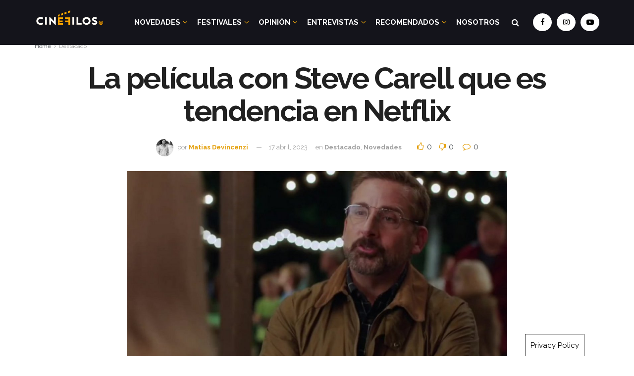

--- FILE ---
content_type: text/html; charset=UTF-8
request_url: https://cinefilosoficial.com/2023/04/17/la-pelicula-con-steve-carell-que-es-tendencia-en-netflix/
body_size: 56149
content:
 <!doctype html>
<!--[if lt IE 7]> <html class="no-js lt-ie9 lt-ie8 lt-ie7" lang="es-AR"> <![endif]-->
<!--[if IE 7]>    <html class="no-js lt-ie9 lt-ie8" lang="es-AR"> <![endif]-->
<!--[if IE 8]>    <html class="no-js lt-ie9" lang="es-AR"> <![endif]-->
<!--[if IE 9]>    <html class="no-js lt-ie10" lang="es-AR"> <![endif]-->
<!--[if gt IE 8]><!--> <html class="no-js" lang="es-AR"> <!--<![endif]-->
<head>
    <meta http-equiv="Content-Type" content="text/html; charset=UTF-8" />
    <meta name='viewport' content='width=device-width, initial-scale=1, user-scalable=yes' />
    <link rel="profile" href="http://gmpg.org/xfn/11" />
    <link rel="pingback" href="https://cinefilosoficial.com/xmlrpc.php" />
    <meta name='robots' content='index, follow, max-image-preview:large, max-snippet:-1, max-video-preview:-1' />
<meta property="og:type" content="article">
<meta property="og:title" content="La película con Steve Carell que es tendencia en Netflix">
<meta property="og:site_name" content="Cinéfilos">
<meta property="og:description" content="En la plataforma de streaming que más suscriptores posee, Netflix, hay una producción de Steve Carell que es tendencia. Steve">
<meta property="og:url" content="https://cinefilosoficial.com/2023/04/17/la-pelicula-con-steve-carell-que-es-tendencia-en-netflix/">
<meta property="og:image" content="https://cinefilosoficial.com/wp-content/uploads/2023/04/1617360327425.jpg">
<meta property="og:image:height" content="740">
<meta property="og:image:width" content="1200">
<meta property="article:published_time" content="2023-04-18T02:36:16+00:00">
<meta property="article:modified_time" content="2023-04-18T02:36:18+00:00">
<meta property="article:section" content="Destacado">
<meta property="article:tag" content="Netflix">
<meta name="twitter:card" content="summary_large_image">
<meta name="twitter:title" content="La película con Steve Carell que es tendencia en Netflix">
<meta name="twitter:description" content="En la plataforma de streaming que más suscriptores posee, Netflix, hay una producción de Steve Carell que es tendencia. Steve">
<meta name="twitter:url" content="https://cinefilosoficial.com/2023/04/17/la-pelicula-con-steve-carell-que-es-tendencia-en-netflix/">
<meta name="twitter:site" content="">
<meta name="twitter:image:src" content="https://cinefilosoficial.com/wp-content/uploads/2023/04/1617360327425.jpg">
<meta name="twitter:image:width" content="1200">
<meta name="twitter:image:height" content="740">
			<script type="text/javascript">
              var jnews_ajax_url = '/?ajax-request=jnews'
			</script>
			<!-- Jetpack Site Verification Tags -->
<meta name="google-site-verification" content="yWVmIkgZQmEMcXql8pJPvAOIGNu514wUSNPQ3XUolZk" />

	<!-- This site is optimized with the Yoast SEO plugin v26.8 - https://yoast.com/product/yoast-seo-wordpress/ -->
	<title>La película con Steve Carell que es tendencia en Netflix</title><link rel="stylesheet" href="https://fonts.googleapis.com/css?family=Raleway%3A900%2C700%2Cregular%2C200%7CRoboto%20Slab%3Areguler%7COpen%20Sans%3A300italic%2C400italic%2C600italic%2C300%2C400%2C600&#038;subset=latin%2Clatin-ext&#038;display=swap" /><link rel="stylesheet" href="https://cinefilosoficial.com/wp-content/cache/min/1/f9a65ba7a48d96dcc4b41409945fa44f.css" media="all" data-minify="1" />
	<meta name="description" content="En la plataforma de streaming que más suscriptores posee, Netflix, hay una producción de Steve Carell que es tendencia." />
	<link rel="canonical" href="https://cinefilosoficial.com/2023/04/17/la-pelicula-con-steve-carell-que-es-tendencia-en-netflix/" />
	<meta property="og:locale" content="es_ES" />
	<meta property="og:type" content="article" />
	<meta property="og:title" content="La película con Steve Carell que es tendencia en Netflix" />
	<meta property="og:description" content="En la plataforma de streaming que más suscriptores posee, Netflix, hay una producción de Steve Carell que es tendencia." />
	<meta property="og:url" content="https://cinefilosoficial.com/2023/04/17/la-pelicula-con-steve-carell-que-es-tendencia-en-netflix/" />
	<meta property="og:site_name" content="Cinéfilos" />
	<meta property="article:publisher" content="https://www.facebook.com/cinefilooos" />
	<meta property="article:published_time" content="2023-04-18T02:36:16+00:00" />
	<meta property="article:modified_time" content="2023-04-18T02:36:18+00:00" />
	<meta property="og:image" content="https://cinefilosoficial.com/wp-content/uploads/2023/04/1617360327425.jpg" />
	<meta property="og:image:width" content="1200" />
	<meta property="og:image:height" content="740" />
	<meta property="og:image:type" content="image/jpeg" />
	<meta name="author" content="Matias Devincenzi" />
	<meta name="twitter:card" content="summary_large_image" />
	<meta name="twitter:label1" content="Escrito por" />
	<meta name="twitter:data1" content="Matias Devincenzi" />
	<meta name="twitter:label2" content="Tiempo de lectura" />
	<meta name="twitter:data2" content="1 minuto" />
	<script type="application/ld+json" class="yoast-schema-graph">{"@context":"https://schema.org","@graph":[{"@type":"Article","@id":"https://cinefilosoficial.com/2023/04/17/la-pelicula-con-steve-carell-que-es-tendencia-en-netflix/#article","isPartOf":{"@id":"https://cinefilosoficial.com/2023/04/17/la-pelicula-con-steve-carell-que-es-tendencia-en-netflix/"},"author":{"name":"Matias Devincenzi","@id":"https://cinefilosoficial.com/#/schema/person/bb8188b7bed714e7203a09f148ab820a"},"headline":"La película con Steve Carell que es tendencia en Netflix","datePublished":"2023-04-18T02:36:16+00:00","dateModified":"2023-04-18T02:36:18+00:00","mainEntityOfPage":{"@id":"https://cinefilosoficial.com/2023/04/17/la-pelicula-con-steve-carell-que-es-tendencia-en-netflix/"},"wordCount":269,"publisher":{"@id":"https://cinefilosoficial.com/#organization"},"image":{"@id":"https://cinefilosoficial.com/2023/04/17/la-pelicula-con-steve-carell-que-es-tendencia-en-netflix/#primaryimage"},"thumbnailUrl":"https://cinefilosoficial.com/wp-content/uploads/2023/04/1617360327425.jpg","keywords":["Netflix"],"articleSection":["Destacado","Novedades"],"inLanguage":"es-AR"},{"@type":"WebPage","@id":"https://cinefilosoficial.com/2023/04/17/la-pelicula-con-steve-carell-que-es-tendencia-en-netflix/","url":"https://cinefilosoficial.com/2023/04/17/la-pelicula-con-steve-carell-que-es-tendencia-en-netflix/","name":"La película con Steve Carell que es tendencia en Netflix","isPartOf":{"@id":"https://cinefilosoficial.com/#website"},"primaryImageOfPage":{"@id":"https://cinefilosoficial.com/2023/04/17/la-pelicula-con-steve-carell-que-es-tendencia-en-netflix/#primaryimage"},"image":{"@id":"https://cinefilosoficial.com/2023/04/17/la-pelicula-con-steve-carell-que-es-tendencia-en-netflix/#primaryimage"},"thumbnailUrl":"https://cinefilosoficial.com/wp-content/uploads/2023/04/1617360327425.jpg","datePublished":"2023-04-18T02:36:16+00:00","dateModified":"2023-04-18T02:36:18+00:00","description":"En la plataforma de streaming que más suscriptores posee, Netflix, hay una producción de Steve Carell que es tendencia.","breadcrumb":{"@id":"https://cinefilosoficial.com/2023/04/17/la-pelicula-con-steve-carell-que-es-tendencia-en-netflix/#breadcrumb"},"inLanguage":"es-AR","potentialAction":[{"@type":"ReadAction","target":["https://cinefilosoficial.com/2023/04/17/la-pelicula-con-steve-carell-que-es-tendencia-en-netflix/"]}]},{"@type":"ImageObject","inLanguage":"es-AR","@id":"https://cinefilosoficial.com/2023/04/17/la-pelicula-con-steve-carell-que-es-tendencia-en-netflix/#primaryimage","url":"https://cinefilosoficial.com/wp-content/uploads/2023/04/1617360327425.jpg","contentUrl":"https://cinefilosoficial.com/wp-content/uploads/2023/04/1617360327425.jpg","width":"1200","height":"740","caption":"La película con Steve Carell que es tendencia en Netflix"},{"@type":"BreadcrumbList","@id":"https://cinefilosoficial.com/2023/04/17/la-pelicula-con-steve-carell-que-es-tendencia-en-netflix/#breadcrumb","itemListElement":[{"@type":"ListItem","position":1,"name":"Inicio","item":"https://cinefilosoficial.com/"},{"@type":"ListItem","position":2,"name":"La película con Steve Carell que es tendencia en Netflix"}]},{"@type":"WebSite","@id":"https://cinefilosoficial.com/#website","url":"https://cinefilosoficial.com/","name":"Cinéfilos","description":"El sitio de noticias del cine preferido de Latinoamérica.","publisher":{"@id":"https://cinefilosoficial.com/#organization"},"potentialAction":[{"@type":"SearchAction","target":{"@type":"EntryPoint","urlTemplate":"https://cinefilosoficial.com/?s={search_term_string}"},"query-input":{"@type":"PropertyValueSpecification","valueRequired":true,"valueName":"search_term_string"}}],"inLanguage":"es-AR"},{"@type":"Organization","@id":"https://cinefilosoficial.com/#organization","name":"Cinéfilos Oficial","url":"https://cinefilosoficial.com/","logo":{"@type":"ImageObject","inLanguage":"es-AR","@id":"https://cinefilosoficial.com/#/schema/logo/image/","url":"https://cinefilosoficial.com/wp-content/uploads/2021/05/CINEFILOS-LOGO.png","contentUrl":"https://cinefilosoficial.com/wp-content/uploads/2021/05/CINEFILOS-LOGO.png","width":140,"height":46,"caption":"Cinéfilos Oficial"},"image":{"@id":"https://cinefilosoficial.com/#/schema/logo/image/"},"sameAs":["https://www.facebook.com/cinefilooos","https://www.instagram.com/cinefilosoficial/","https://www.youtube.com/channel/UC08kA7iu9PEzDxkMf6_33Pw"]},{"@type":"Person","@id":"https://cinefilosoficial.com/#/schema/person/bb8188b7bed714e7203a09f148ab820a","name":"Matias Devincenzi","image":{"@type":"ImageObject","inLanguage":"es-AR","@id":"https://cinefilosoficial.com/#/schema/person/image/","url":"https://cinefilosoficial.com/wp-content/uploads/2020/05/matidevin-150x150.jpg","contentUrl":"https://cinefilosoficial.com/wp-content/uploads/2020/05/matidevin-150x150.jpg","caption":"Matias Devincenzi"},"description":"Periodista amante del cine, la música y el deporte.","url":"https://cinefilosoficial.com/author/matias/"}]}</script>
	<!-- / Yoast SEO plugin. -->


<link rel='dns-prefetch' href='//secure.gravatar.com' />
<link rel='dns-prefetch' href='//www.googletagmanager.com' />
<link rel='dns-prefetch' href='//stats.wp.com' />
<link rel='dns-prefetch' href='//fonts.googleapis.com' />
<link rel='dns-prefetch' href='//v0.wordpress.com' />
<link rel='dns-prefetch' href='//jetpack.wordpress.com' />
<link rel='dns-prefetch' href='//s0.wp.com' />
<link rel='dns-prefetch' href='//public-api.wordpress.com' />
<link rel='dns-prefetch' href='//0.gravatar.com' />
<link rel='dns-prefetch' href='//1.gravatar.com' />
<link rel='dns-prefetch' href='//2.gravatar.com' />
<link rel='dns-prefetch' href='//widgets.wp.com' />
<link rel='dns-prefetch' href='//pagead2.googlesyndication.com' />
<link href='https://fonts.gstatic.com' crossorigin rel='preconnect' />
<link rel='preconnect' href='//c0.wp.com' />
<link rel="alternate" type="application/rss+xml" title="Cinéfilos &raquo; Feed" href="https://cinefilosoficial.com/feed/" />
<link rel="alternate" type="application/rss+xml" title="Cinéfilos &raquo; RSS de los comentarios" href="https://cinefilosoficial.com/comments/feed/" />
<link rel="alternate" title="oEmbed (JSON)" type="application/json+oembed" href="https://cinefilosoficial.com/wp-json/oembed/1.0/embed?url=https%3A%2F%2Fcinefilosoficial.com%2F2023%2F04%2F17%2Fla-pelicula-con-steve-carell-que-es-tendencia-en-netflix%2F" />
<link rel="alternate" title="oEmbed (XML)" type="text/xml+oembed" href="https://cinefilosoficial.com/wp-json/oembed/1.0/embed?url=https%3A%2F%2Fcinefilosoficial.com%2F2023%2F04%2F17%2Fla-pelicula-con-steve-carell-que-es-tendencia-en-netflix%2F&#038;format=xml" />
<style id='wp-img-auto-sizes-contain-inline-css' type='text/css'>
img:is([sizes=auto i],[sizes^="auto," i]){contain-intrinsic-size:3000px 1500px}
/*# sourceURL=wp-img-auto-sizes-contain-inline-css */
</style>

<style id='wp-emoji-styles-inline-css' type='text/css'>

	img.wp-smiley, img.emoji {
		display: inline !important;
		border: none !important;
		box-shadow: none !important;
		height: 1em !important;
		width: 1em !important;
		margin: 0 0.07em !important;
		vertical-align: -0.1em !important;
		background: none !important;
		padding: 0 !important;
	}
/*# sourceURL=wp-emoji-styles-inline-css */
</style>
<style id='wp-block-library-inline-css' type='text/css'>
:root{--wp-block-synced-color:#7a00df;--wp-block-synced-color--rgb:122,0,223;--wp-bound-block-color:var(--wp-block-synced-color);--wp-editor-canvas-background:#ddd;--wp-admin-theme-color:#007cba;--wp-admin-theme-color--rgb:0,124,186;--wp-admin-theme-color-darker-10:#006ba1;--wp-admin-theme-color-darker-10--rgb:0,107,160.5;--wp-admin-theme-color-darker-20:#005a87;--wp-admin-theme-color-darker-20--rgb:0,90,135;--wp-admin-border-width-focus:2px}@media (min-resolution:192dpi){:root{--wp-admin-border-width-focus:1.5px}}.wp-element-button{cursor:pointer}:root .has-very-light-gray-background-color{background-color:#eee}:root .has-very-dark-gray-background-color{background-color:#313131}:root .has-very-light-gray-color{color:#eee}:root .has-very-dark-gray-color{color:#313131}:root .has-vivid-green-cyan-to-vivid-cyan-blue-gradient-background{background:linear-gradient(135deg,#00d084,#0693e3)}:root .has-purple-crush-gradient-background{background:linear-gradient(135deg,#34e2e4,#4721fb 50%,#ab1dfe)}:root .has-hazy-dawn-gradient-background{background:linear-gradient(135deg,#faaca8,#dad0ec)}:root .has-subdued-olive-gradient-background{background:linear-gradient(135deg,#fafae1,#67a671)}:root .has-atomic-cream-gradient-background{background:linear-gradient(135deg,#fdd79a,#004a59)}:root .has-nightshade-gradient-background{background:linear-gradient(135deg,#330968,#31cdcf)}:root .has-midnight-gradient-background{background:linear-gradient(135deg,#020381,#2874fc)}:root{--wp--preset--font-size--normal:16px;--wp--preset--font-size--huge:42px}.has-regular-font-size{font-size:1em}.has-larger-font-size{font-size:2.625em}.has-normal-font-size{font-size:var(--wp--preset--font-size--normal)}.has-huge-font-size{font-size:var(--wp--preset--font-size--huge)}.has-text-align-center{text-align:center}.has-text-align-left{text-align:left}.has-text-align-right{text-align:right}.has-fit-text{white-space:nowrap!important}#end-resizable-editor-section{display:none}.aligncenter{clear:both}.items-justified-left{justify-content:flex-start}.items-justified-center{justify-content:center}.items-justified-right{justify-content:flex-end}.items-justified-space-between{justify-content:space-between}.screen-reader-text{border:0;clip-path:inset(50%);height:1px;margin:-1px;overflow:hidden;padding:0;position:absolute;width:1px;word-wrap:normal!important}.screen-reader-text:focus{background-color:#ddd;clip-path:none;color:#444;display:block;font-size:1em;height:auto;left:5px;line-height:normal;padding:15px 23px 14px;text-decoration:none;top:5px;width:auto;z-index:100000}html :where(.has-border-color){border-style:solid}html :where([style*=border-top-color]){border-top-style:solid}html :where([style*=border-right-color]){border-right-style:solid}html :where([style*=border-bottom-color]){border-bottom-style:solid}html :where([style*=border-left-color]){border-left-style:solid}html :where([style*=border-width]){border-style:solid}html :where([style*=border-top-width]){border-top-style:solid}html :where([style*=border-right-width]){border-right-style:solid}html :where([style*=border-bottom-width]){border-bottom-style:solid}html :where([style*=border-left-width]){border-left-style:solid}html :where(img[class*=wp-image-]){height:auto;max-width:100%}:where(figure){margin:0 0 1em}html :where(.is-position-sticky){--wp-admin--admin-bar--position-offset:var(--wp-admin--admin-bar--height,0px)}@media screen and (max-width:600px){html :where(.is-position-sticky){--wp-admin--admin-bar--position-offset:0px}}

/*# sourceURL=wp-block-library-inline-css */
</style><style id='wp-block-heading-inline-css' type='text/css'>
h1:where(.wp-block-heading).has-background,h2:where(.wp-block-heading).has-background,h3:where(.wp-block-heading).has-background,h4:where(.wp-block-heading).has-background,h5:where(.wp-block-heading).has-background,h6:where(.wp-block-heading).has-background{padding:1.25em 2.375em}h1.has-text-align-left[style*=writing-mode]:where([style*=vertical-lr]),h1.has-text-align-right[style*=writing-mode]:where([style*=vertical-rl]),h2.has-text-align-left[style*=writing-mode]:where([style*=vertical-lr]),h2.has-text-align-right[style*=writing-mode]:where([style*=vertical-rl]),h3.has-text-align-left[style*=writing-mode]:where([style*=vertical-lr]),h3.has-text-align-right[style*=writing-mode]:where([style*=vertical-rl]),h4.has-text-align-left[style*=writing-mode]:where([style*=vertical-lr]),h4.has-text-align-right[style*=writing-mode]:where([style*=vertical-rl]),h5.has-text-align-left[style*=writing-mode]:where([style*=vertical-lr]),h5.has-text-align-right[style*=writing-mode]:where([style*=vertical-rl]),h6.has-text-align-left[style*=writing-mode]:where([style*=vertical-lr]),h6.has-text-align-right[style*=writing-mode]:where([style*=vertical-rl]){rotate:180deg}
/*# sourceURL=https://c0.wp.com/c/6.9/wp-includes/blocks/heading/style.min.css */
</style>
<style id='wp-block-image-inline-css' type='text/css'>
.wp-block-image>a,.wp-block-image>figure>a{display:inline-block}.wp-block-image img{box-sizing:border-box;height:auto;max-width:100%;vertical-align:bottom}@media not (prefers-reduced-motion){.wp-block-image img.hide{visibility:hidden}.wp-block-image img.show{animation:show-content-image .4s}}.wp-block-image[style*=border-radius] img,.wp-block-image[style*=border-radius]>a{border-radius:inherit}.wp-block-image.has-custom-border img{box-sizing:border-box}.wp-block-image.aligncenter{text-align:center}.wp-block-image.alignfull>a,.wp-block-image.alignwide>a{width:100%}.wp-block-image.alignfull img,.wp-block-image.alignwide img{height:auto;width:100%}.wp-block-image .aligncenter,.wp-block-image .alignleft,.wp-block-image .alignright,.wp-block-image.aligncenter,.wp-block-image.alignleft,.wp-block-image.alignright{display:table}.wp-block-image .aligncenter>figcaption,.wp-block-image .alignleft>figcaption,.wp-block-image .alignright>figcaption,.wp-block-image.aligncenter>figcaption,.wp-block-image.alignleft>figcaption,.wp-block-image.alignright>figcaption{caption-side:bottom;display:table-caption}.wp-block-image .alignleft{float:left;margin:.5em 1em .5em 0}.wp-block-image .alignright{float:right;margin:.5em 0 .5em 1em}.wp-block-image .aligncenter{margin-left:auto;margin-right:auto}.wp-block-image :where(figcaption){margin-bottom:1em;margin-top:.5em}.wp-block-image.is-style-circle-mask img{border-radius:9999px}@supports ((-webkit-mask-image:none) or (mask-image:none)) or (-webkit-mask-image:none){.wp-block-image.is-style-circle-mask img{border-radius:0;-webkit-mask-image:url('data:image/svg+xml;utf8,<svg viewBox="0 0 100 100" xmlns="http://www.w3.org/2000/svg"><circle cx="50" cy="50" r="50"/></svg>');mask-image:url('data:image/svg+xml;utf8,<svg viewBox="0 0 100 100" xmlns="http://www.w3.org/2000/svg"><circle cx="50" cy="50" r="50"/></svg>');mask-mode:alpha;-webkit-mask-position:center;mask-position:center;-webkit-mask-repeat:no-repeat;mask-repeat:no-repeat;-webkit-mask-size:contain;mask-size:contain}}:root :where(.wp-block-image.is-style-rounded img,.wp-block-image .is-style-rounded img){border-radius:9999px}.wp-block-image figure{margin:0}.wp-lightbox-container{display:flex;flex-direction:column;position:relative}.wp-lightbox-container img{cursor:zoom-in}.wp-lightbox-container img:hover+button{opacity:1}.wp-lightbox-container button{align-items:center;backdrop-filter:blur(16px) saturate(180%);background-color:#5a5a5a40;border:none;border-radius:4px;cursor:zoom-in;display:flex;height:20px;justify-content:center;opacity:0;padding:0;position:absolute;right:16px;text-align:center;top:16px;width:20px;z-index:100}@media not (prefers-reduced-motion){.wp-lightbox-container button{transition:opacity .2s ease}}.wp-lightbox-container button:focus-visible{outline:3px auto #5a5a5a40;outline:3px auto -webkit-focus-ring-color;outline-offset:3px}.wp-lightbox-container button:hover{cursor:pointer;opacity:1}.wp-lightbox-container button:focus{opacity:1}.wp-lightbox-container button:focus,.wp-lightbox-container button:hover,.wp-lightbox-container button:not(:hover):not(:active):not(.has-background){background-color:#5a5a5a40;border:none}.wp-lightbox-overlay{box-sizing:border-box;cursor:zoom-out;height:100vh;left:0;overflow:hidden;position:fixed;top:0;visibility:hidden;width:100%;z-index:100000}.wp-lightbox-overlay .close-button{align-items:center;cursor:pointer;display:flex;justify-content:center;min-height:40px;min-width:40px;padding:0;position:absolute;right:calc(env(safe-area-inset-right) + 16px);top:calc(env(safe-area-inset-top) + 16px);z-index:5000000}.wp-lightbox-overlay .close-button:focus,.wp-lightbox-overlay .close-button:hover,.wp-lightbox-overlay .close-button:not(:hover):not(:active):not(.has-background){background:none;border:none}.wp-lightbox-overlay .lightbox-image-container{height:var(--wp--lightbox-container-height);left:50%;overflow:hidden;position:absolute;top:50%;transform:translate(-50%,-50%);transform-origin:top left;width:var(--wp--lightbox-container-width);z-index:9999999999}.wp-lightbox-overlay .wp-block-image{align-items:center;box-sizing:border-box;display:flex;height:100%;justify-content:center;margin:0;position:relative;transform-origin:0 0;width:100%;z-index:3000000}.wp-lightbox-overlay .wp-block-image img{height:var(--wp--lightbox-image-height);min-height:var(--wp--lightbox-image-height);min-width:var(--wp--lightbox-image-width);width:var(--wp--lightbox-image-width)}.wp-lightbox-overlay .wp-block-image figcaption{display:none}.wp-lightbox-overlay button{background:none;border:none}.wp-lightbox-overlay .scrim{background-color:#fff;height:100%;opacity:.9;position:absolute;width:100%;z-index:2000000}.wp-lightbox-overlay.active{visibility:visible}@media not (prefers-reduced-motion){.wp-lightbox-overlay.active{animation:turn-on-visibility .25s both}.wp-lightbox-overlay.active img{animation:turn-on-visibility .35s both}.wp-lightbox-overlay.show-closing-animation:not(.active){animation:turn-off-visibility .35s both}.wp-lightbox-overlay.show-closing-animation:not(.active) img{animation:turn-off-visibility .25s both}.wp-lightbox-overlay.zoom.active{animation:none;opacity:1;visibility:visible}.wp-lightbox-overlay.zoom.active .lightbox-image-container{animation:lightbox-zoom-in .4s}.wp-lightbox-overlay.zoom.active .lightbox-image-container img{animation:none}.wp-lightbox-overlay.zoom.active .scrim{animation:turn-on-visibility .4s forwards}.wp-lightbox-overlay.zoom.show-closing-animation:not(.active){animation:none}.wp-lightbox-overlay.zoom.show-closing-animation:not(.active) .lightbox-image-container{animation:lightbox-zoom-out .4s}.wp-lightbox-overlay.zoom.show-closing-animation:not(.active) .lightbox-image-container img{animation:none}.wp-lightbox-overlay.zoom.show-closing-animation:not(.active) .scrim{animation:turn-off-visibility .4s forwards}}@keyframes show-content-image{0%{visibility:hidden}99%{visibility:hidden}to{visibility:visible}}@keyframes turn-on-visibility{0%{opacity:0}to{opacity:1}}@keyframes turn-off-visibility{0%{opacity:1;visibility:visible}99%{opacity:0;visibility:visible}to{opacity:0;visibility:hidden}}@keyframes lightbox-zoom-in{0%{transform:translate(calc((-100vw + var(--wp--lightbox-scrollbar-width))/2 + var(--wp--lightbox-initial-left-position)),calc(-50vh + var(--wp--lightbox-initial-top-position))) scale(var(--wp--lightbox-scale))}to{transform:translate(-50%,-50%) scale(1)}}@keyframes lightbox-zoom-out{0%{transform:translate(-50%,-50%) scale(1);visibility:visible}99%{visibility:visible}to{transform:translate(calc((-100vw + var(--wp--lightbox-scrollbar-width))/2 + var(--wp--lightbox-initial-left-position)),calc(-50vh + var(--wp--lightbox-initial-top-position))) scale(var(--wp--lightbox-scale));visibility:hidden}}
/*# sourceURL=https://c0.wp.com/c/6.9/wp-includes/blocks/image/style.min.css */
</style>
<style id='wp-block-paragraph-inline-css' type='text/css'>
.is-small-text{font-size:.875em}.is-regular-text{font-size:1em}.is-large-text{font-size:2.25em}.is-larger-text{font-size:3em}.has-drop-cap:not(:focus):first-letter{float:left;font-size:8.4em;font-style:normal;font-weight:100;line-height:.68;margin:.05em .1em 0 0;text-transform:uppercase}body.rtl .has-drop-cap:not(:focus):first-letter{float:none;margin-left:.1em}p.has-drop-cap.has-background{overflow:hidden}:root :where(p.has-background){padding:1.25em 2.375em}:where(p.has-text-color:not(.has-link-color)) a{color:inherit}p.has-text-align-left[style*="writing-mode:vertical-lr"],p.has-text-align-right[style*="writing-mode:vertical-rl"]{rotate:180deg}
/*# sourceURL=https://c0.wp.com/c/6.9/wp-includes/blocks/paragraph/style.min.css */
</style>
<style id='global-styles-inline-css' type='text/css'>
:root{--wp--preset--aspect-ratio--square: 1;--wp--preset--aspect-ratio--4-3: 4/3;--wp--preset--aspect-ratio--3-4: 3/4;--wp--preset--aspect-ratio--3-2: 3/2;--wp--preset--aspect-ratio--2-3: 2/3;--wp--preset--aspect-ratio--16-9: 16/9;--wp--preset--aspect-ratio--9-16: 9/16;--wp--preset--color--black: #000000;--wp--preset--color--cyan-bluish-gray: #abb8c3;--wp--preset--color--white: #ffffff;--wp--preset--color--pale-pink: #f78da7;--wp--preset--color--vivid-red: #cf2e2e;--wp--preset--color--luminous-vivid-orange: #ff6900;--wp--preset--color--luminous-vivid-amber: #fcb900;--wp--preset--color--light-green-cyan: #7bdcb5;--wp--preset--color--vivid-green-cyan: #00d084;--wp--preset--color--pale-cyan-blue: #8ed1fc;--wp--preset--color--vivid-cyan-blue: #0693e3;--wp--preset--color--vivid-purple: #9b51e0;--wp--preset--gradient--vivid-cyan-blue-to-vivid-purple: linear-gradient(135deg,rgb(6,147,227) 0%,rgb(155,81,224) 100%);--wp--preset--gradient--light-green-cyan-to-vivid-green-cyan: linear-gradient(135deg,rgb(122,220,180) 0%,rgb(0,208,130) 100%);--wp--preset--gradient--luminous-vivid-amber-to-luminous-vivid-orange: linear-gradient(135deg,rgb(252,185,0) 0%,rgb(255,105,0) 100%);--wp--preset--gradient--luminous-vivid-orange-to-vivid-red: linear-gradient(135deg,rgb(255,105,0) 0%,rgb(207,46,46) 100%);--wp--preset--gradient--very-light-gray-to-cyan-bluish-gray: linear-gradient(135deg,rgb(238,238,238) 0%,rgb(169,184,195) 100%);--wp--preset--gradient--cool-to-warm-spectrum: linear-gradient(135deg,rgb(74,234,220) 0%,rgb(151,120,209) 20%,rgb(207,42,186) 40%,rgb(238,44,130) 60%,rgb(251,105,98) 80%,rgb(254,248,76) 100%);--wp--preset--gradient--blush-light-purple: linear-gradient(135deg,rgb(255,206,236) 0%,rgb(152,150,240) 100%);--wp--preset--gradient--blush-bordeaux: linear-gradient(135deg,rgb(254,205,165) 0%,rgb(254,45,45) 50%,rgb(107,0,62) 100%);--wp--preset--gradient--luminous-dusk: linear-gradient(135deg,rgb(255,203,112) 0%,rgb(199,81,192) 50%,rgb(65,88,208) 100%);--wp--preset--gradient--pale-ocean: linear-gradient(135deg,rgb(255,245,203) 0%,rgb(182,227,212) 50%,rgb(51,167,181) 100%);--wp--preset--gradient--electric-grass: linear-gradient(135deg,rgb(202,248,128) 0%,rgb(113,206,126) 100%);--wp--preset--gradient--midnight: linear-gradient(135deg,rgb(2,3,129) 0%,rgb(40,116,252) 100%);--wp--preset--font-size--small: 13px;--wp--preset--font-size--medium: 20px;--wp--preset--font-size--large: 36px;--wp--preset--font-size--x-large: 42px;--wp--preset--spacing--20: 0.44rem;--wp--preset--spacing--30: 0.67rem;--wp--preset--spacing--40: 1rem;--wp--preset--spacing--50: 1.5rem;--wp--preset--spacing--60: 2.25rem;--wp--preset--spacing--70: 3.38rem;--wp--preset--spacing--80: 5.06rem;--wp--preset--shadow--natural: 6px 6px 9px rgba(0, 0, 0, 0.2);--wp--preset--shadow--deep: 12px 12px 50px rgba(0, 0, 0, 0.4);--wp--preset--shadow--sharp: 6px 6px 0px rgba(0, 0, 0, 0.2);--wp--preset--shadow--outlined: 6px 6px 0px -3px rgb(255, 255, 255), 6px 6px rgb(0, 0, 0);--wp--preset--shadow--crisp: 6px 6px 0px rgb(0, 0, 0);}:where(.is-layout-flex){gap: 0.5em;}:where(.is-layout-grid){gap: 0.5em;}body .is-layout-flex{display: flex;}.is-layout-flex{flex-wrap: wrap;align-items: center;}.is-layout-flex > :is(*, div){margin: 0;}body .is-layout-grid{display: grid;}.is-layout-grid > :is(*, div){margin: 0;}:where(.wp-block-columns.is-layout-flex){gap: 2em;}:where(.wp-block-columns.is-layout-grid){gap: 2em;}:where(.wp-block-post-template.is-layout-flex){gap: 1.25em;}:where(.wp-block-post-template.is-layout-grid){gap: 1.25em;}.has-black-color{color: var(--wp--preset--color--black) !important;}.has-cyan-bluish-gray-color{color: var(--wp--preset--color--cyan-bluish-gray) !important;}.has-white-color{color: var(--wp--preset--color--white) !important;}.has-pale-pink-color{color: var(--wp--preset--color--pale-pink) !important;}.has-vivid-red-color{color: var(--wp--preset--color--vivid-red) !important;}.has-luminous-vivid-orange-color{color: var(--wp--preset--color--luminous-vivid-orange) !important;}.has-luminous-vivid-amber-color{color: var(--wp--preset--color--luminous-vivid-amber) !important;}.has-light-green-cyan-color{color: var(--wp--preset--color--light-green-cyan) !important;}.has-vivid-green-cyan-color{color: var(--wp--preset--color--vivid-green-cyan) !important;}.has-pale-cyan-blue-color{color: var(--wp--preset--color--pale-cyan-blue) !important;}.has-vivid-cyan-blue-color{color: var(--wp--preset--color--vivid-cyan-blue) !important;}.has-vivid-purple-color{color: var(--wp--preset--color--vivid-purple) !important;}.has-black-background-color{background-color: var(--wp--preset--color--black) !important;}.has-cyan-bluish-gray-background-color{background-color: var(--wp--preset--color--cyan-bluish-gray) !important;}.has-white-background-color{background-color: var(--wp--preset--color--white) !important;}.has-pale-pink-background-color{background-color: var(--wp--preset--color--pale-pink) !important;}.has-vivid-red-background-color{background-color: var(--wp--preset--color--vivid-red) !important;}.has-luminous-vivid-orange-background-color{background-color: var(--wp--preset--color--luminous-vivid-orange) !important;}.has-luminous-vivid-amber-background-color{background-color: var(--wp--preset--color--luminous-vivid-amber) !important;}.has-light-green-cyan-background-color{background-color: var(--wp--preset--color--light-green-cyan) !important;}.has-vivid-green-cyan-background-color{background-color: var(--wp--preset--color--vivid-green-cyan) !important;}.has-pale-cyan-blue-background-color{background-color: var(--wp--preset--color--pale-cyan-blue) !important;}.has-vivid-cyan-blue-background-color{background-color: var(--wp--preset--color--vivid-cyan-blue) !important;}.has-vivid-purple-background-color{background-color: var(--wp--preset--color--vivid-purple) !important;}.has-black-border-color{border-color: var(--wp--preset--color--black) !important;}.has-cyan-bluish-gray-border-color{border-color: var(--wp--preset--color--cyan-bluish-gray) !important;}.has-white-border-color{border-color: var(--wp--preset--color--white) !important;}.has-pale-pink-border-color{border-color: var(--wp--preset--color--pale-pink) !important;}.has-vivid-red-border-color{border-color: var(--wp--preset--color--vivid-red) !important;}.has-luminous-vivid-orange-border-color{border-color: var(--wp--preset--color--luminous-vivid-orange) !important;}.has-luminous-vivid-amber-border-color{border-color: var(--wp--preset--color--luminous-vivid-amber) !important;}.has-light-green-cyan-border-color{border-color: var(--wp--preset--color--light-green-cyan) !important;}.has-vivid-green-cyan-border-color{border-color: var(--wp--preset--color--vivid-green-cyan) !important;}.has-pale-cyan-blue-border-color{border-color: var(--wp--preset--color--pale-cyan-blue) !important;}.has-vivid-cyan-blue-border-color{border-color: var(--wp--preset--color--vivid-cyan-blue) !important;}.has-vivid-purple-border-color{border-color: var(--wp--preset--color--vivid-purple) !important;}.has-vivid-cyan-blue-to-vivid-purple-gradient-background{background: var(--wp--preset--gradient--vivid-cyan-blue-to-vivid-purple) !important;}.has-light-green-cyan-to-vivid-green-cyan-gradient-background{background: var(--wp--preset--gradient--light-green-cyan-to-vivid-green-cyan) !important;}.has-luminous-vivid-amber-to-luminous-vivid-orange-gradient-background{background: var(--wp--preset--gradient--luminous-vivid-amber-to-luminous-vivid-orange) !important;}.has-luminous-vivid-orange-to-vivid-red-gradient-background{background: var(--wp--preset--gradient--luminous-vivid-orange-to-vivid-red) !important;}.has-very-light-gray-to-cyan-bluish-gray-gradient-background{background: var(--wp--preset--gradient--very-light-gray-to-cyan-bluish-gray) !important;}.has-cool-to-warm-spectrum-gradient-background{background: var(--wp--preset--gradient--cool-to-warm-spectrum) !important;}.has-blush-light-purple-gradient-background{background: var(--wp--preset--gradient--blush-light-purple) !important;}.has-blush-bordeaux-gradient-background{background: var(--wp--preset--gradient--blush-bordeaux) !important;}.has-luminous-dusk-gradient-background{background: var(--wp--preset--gradient--luminous-dusk) !important;}.has-pale-ocean-gradient-background{background: var(--wp--preset--gradient--pale-ocean) !important;}.has-electric-grass-gradient-background{background: var(--wp--preset--gradient--electric-grass) !important;}.has-midnight-gradient-background{background: var(--wp--preset--gradient--midnight) !important;}.has-small-font-size{font-size: var(--wp--preset--font-size--small) !important;}.has-medium-font-size{font-size: var(--wp--preset--font-size--medium) !important;}.has-large-font-size{font-size: var(--wp--preset--font-size--large) !important;}.has-x-large-font-size{font-size: var(--wp--preset--font-size--x-large) !important;}
/*# sourceURL=global-styles-inline-css */
</style>

<style id='classic-theme-styles-inline-css' type='text/css'>
/*! This file is auto-generated */
.wp-block-button__link{color:#fff;background-color:#32373c;border-radius:9999px;box-shadow:none;text-decoration:none;padding:calc(.667em + 2px) calc(1.333em + 2px);font-size:1.125em}.wp-block-file__button{background:#32373c;color:#fff;text-decoration:none}
/*# sourceURL=/wp-includes/css/classic-themes.min.css */
</style>


<style id='wp-polls-inline-css' type='text/css'>
.wp-polls .pollbar {
	margin: 1px;
	font-size: 6px;
	line-height: 8px;
	height: 8px;
	background-image: url('https://cinefilosoficial.com/wp-content/plugins/wp-polls/images/default/pollbg.gif');
	border: 1px solid #c8c8c8;
}

/*# sourceURL=wp-polls-inline-css */
</style>
























<style id='rocket-lazyload-inline-css' type='text/css'>
.rll-youtube-player{position:relative;padding-bottom:56.23%;height:0;overflow:hidden;max-width:100%;}.rll-youtube-player:focus-within{outline: 2px solid currentColor;outline-offset: 5px;}.rll-youtube-player iframe{position:absolute;top:0;left:0;width:100%;height:100%;z-index:100;background:0 0}.rll-youtube-player img{bottom:0;display:block;left:0;margin:auto;max-width:100%;width:100%;position:absolute;right:0;top:0;border:none;height:auto;-webkit-transition:.4s all;-moz-transition:.4s all;transition:.4s all}.rll-youtube-player img:hover{-webkit-filter:brightness(75%)}.rll-youtube-player .play{height:100%;width:100%;left:0;top:0;position:absolute;background:url(https://cinefilosoficial.com/wp-content/plugins/rocket-lazy-load/assets/img/youtube.png) no-repeat center;background-color: transparent !important;cursor:pointer;border:none;}.wp-embed-responsive .wp-has-aspect-ratio .rll-youtube-player{position:absolute;padding-bottom:0;width:100%;height:100%;top:0;bottom:0;left:0;right:0}
/*# sourceURL=rocket-lazyload-inline-css */
</style>

<script type="text/javascript" src="https://c0.wp.com/c/6.9/wp-includes/js/jquery/jquery.min.js" id="jquery-core-js" defer></script>
<script data-minify="1" type="text/javascript" src="https://cinefilosoficial.com/wp-content/cache/min/1/c/6.9/wp-includes/js/jquery/jquery-migrate.min.js?ver=1769481686" id="jquery-migrate-js" defer></script>
<script type="text/javascript" id="frontend.gdpr-js-extra">
/* <![CDATA[ */
var gdprsupNotifyData = {"opts":{"main":{"enb_cookie_bar":"1","enb_block_content":"0","enb_block_resources":"1","enb_block_cookie":"1","enb_block_without_agree":"0","bar_delay_hide":"0","bar_delay_hide_time":"1000","enb_show_again_tab":"1","show_again_tab_pos":"right","show_again_tab_txt":"Privacy Policy","cookie_txt":"This website uses cookies to improve your experience. We&#039;ll only use your data for purposes you consent to."},"design":{"show_as":"bar","bar_pos":"bottom","main_color":"#fff","text_color":"#000","enb_border":"1","border_color":"#444","animation":"slide","animation_duration":"#444"},"btns":{"accept_all_enb":"1","accept_all_lbl":"Accept","accept_all_color_bg":"#0085ba","accept_all_color_txt":"#fff","accept_all_lnk_style":"0","accept_all_new_line":"0","save_decision_enb":"1","save_decision_lbl":"Save Decision","save_decision_color_bg":"#f7f7f7","save_decision_color_txt":"#555","save_decision_lnk_style":"0","save_decision_new_line":"0","reject_enb":"0","reject_lbl":"Reject","reject_color_bg":"#f7f7f7","reject_color_txt":"#555","reject_lnk_style":"0","reject_new_line":"0","terms_enb":"1","terms_lbl":"Learn more on Privacy Policy page.","terms_color_bg":"#f7f7f7","terms_color_txt":"#555","terms_lnk_style":"1","terms_new_line":"1","terms_url":"https://cinefilosoficial.com/","terms_blank":"0"}},"agree":[],"rendered_html":"\u003Cdiv id=\"gdprsupNotifyShell\" class=\"\r\n\tgdprsupNotifyBar \r\n\tgdprsup-bar\tgdprsup-bottom\t\" style=\"background-color:#fff;color:#000;border-top:1px solid #444;\"\u003E\r\n\t\r\n\t\u003Cdiv class=\"gdprsupContent\"\u003E\r\n\t\tThis website uses cookies to improve your experience. We'll only use your data for purposes you consent to.\t\u003C/div\u003E\r\n\t\t\u003Cdiv class=\"gdprsupBtns\"\u003E\r\n\t\t\t\t\t\t\u003Cstyle\u003E#gdprsupBtn_accept_all:hover {background-color: #006ca1 !important;}\u003C/style\u003E\r\n\t\t\t\t\t\t\r\n\t\t\u003Ca id=\"gdprsupBtn_accept_all\" href=\"#\"  class=\"gdprsupNotifyBtn gdprsupNotifyBtnStyled\" style=\"color:#fff;border-color:#005388;background-color:#0085ba;\"\u003E\r\n\t\t\tAccept\t\t\u003C/a\u003E\r\n\t\t\t\t\t\t\u003Cstyle\u003E#gdprsupBtn_save_decision:hover {background-color: #dedede !important;}\u003C/style\u003E\r\n\t\t\t\t\t\t\r\n\t\t\u003Ca id=\"gdprsupBtn_save_decision\" href=\"#\"  class=\"gdprsupNotifyBtn gdprsupNotifyBtnStyled\" style=\"color:#555;border-color:#c5c5c5;background-color:#f7f7f7;\"\u003E\r\n\t\t\tSave Decision\t\t\u003C/a\u003E\r\n\t\t\t\t\t\t\u003Cstyle\u003E#gdprsupBtn_terms:hover {color: #3c3c3c !important;}\u003C/style\u003E\r\n\t\t\t\t\t\t\r\n\t\t\u003Ca id=\"gdprsupBtn_terms\" href=\"https://cinefilosoficial.com/\"  class=\"gdprsupNotifyBtn\" style=\"color:#555;border-color:#c5c5c5;display:block;\"\u003E\r\n\t\t\tLearn more on Privacy Policy page.\t\t\u003C/a\u003E\r\n\t\t\t\u003C/div\u003E\r\n\u003C/div\u003E\r\n\u003Cdiv id=\"gdprsupShowAgainShell\" class=\"\r\n\tgdprsup-bottom\tgdprsup-right\t\" style=\"background-color:#fff;color:#000;border:1px solid #444;border-bottom:none;\"\u003E\r\n\tPrivacy Policy\u003C/div\u003E\r\n","btns":["accept_all","save_decision","reject","terms"]};
//# sourceURL=frontend.gdpr-js-extra
/* ]]> */
</script>
<script data-minify="1" type="text/javascript" src="https://cinefilosoficial.com/wp-content/cache/min/1/wp-content/plugins/gdpr-compliance-by-supsystic/modules/gdpr/js/frontend.gdpr.js?ver=1769481686" id="frontend.gdpr-js" defer></script>
<script type="text/javascript" src="https://cinefilosoficial.com/wp-content/plugins/wp-user-avatar/assets/flatpickr/flatpickr.min.js?ver=4.16.9" id="ppress-flatpickr-js" defer></script>
<script type="text/javascript" src="https://cinefilosoficial.com/wp-content/plugins/wp-user-avatar/assets/select2/select2.min.js?ver=4.16.9" id="ppress-select2-js" defer></script>
<script type="text/javascript" id="yop-public-js-extra">
/* <![CDATA[ */
var objectL10n = {"yopPollParams":{"urlParams":{"ajax":"https://cinefilosoficial.com/wp-admin/admin-ajax.php","wpLogin":"https://cinefilosoficial.com/wp-login.php?redirect_to=https%3A%2F%2Fcinefilosoficial.com%2Fwp-admin%2Fadmin-ajax.php%3Faction%3Dyop_poll_record_wordpress_vote"},"apiParams":{"reCaptcha":{"siteKey":""},"reCaptchaV2Invisible":{"siteKey":""},"reCaptchaV3":{"siteKey":""},"hCaptcha":{"siteKey":""},"cloudflareTurnstile":{"siteKey":""}},"captchaParams":{"imgPath":"https://cinefilosoficial.com/wp-content/plugins/yop-poll/public/assets/img/","url":"https://cinefilosoficial.com/wp-content/plugins/yop-poll/app.php","accessibilityAlt":"Sound icon","accessibilityTitle":"Accessibility option: listen to a question and answer it!","accessibilityDescription":"Type below the \u003Cstrong\u003Eanswer\u003C/strong\u003E to what you hear. Numbers or words:","explanation":"Click or touch the \u003Cstrong\u003EANSWER\u003C/strong\u003E","refreshAlt":"Refresh/reload icon","refreshTitle":"Refresh/reload: get new images and accessibility option!"},"voteParams":{"invalidPoll":"Invalid Poll","noAnswersSelected":"No answer selected","minAnswersRequired":"At least {min_answers_allowed} answer(s) required","maxAnswersRequired":"A max of {max_answers_allowed} answer(s) accepted","noAnswerForOther":"No other answer entered","noValueForCustomField":"{custom_field_name} is required","tooManyCharsForCustomField":"Text for {custom_field_name} is too long","consentNotChecked":"You must agree to our terms and conditions","noCaptchaSelected":"Captcha is required","thankYou":"Gracias por votar!"},"resultsParams":{"singleVote":"vote","multipleVotes":"votes","singleAnswer":"answer","multipleAnswers":"answers"}}};
//# sourceURL=yop-public-js-extra
/* ]]> */
</script>
<script type="text/javascript" src="https://cinefilosoficial.com/wp-content/plugins/yop-poll/public/assets/js/yop-poll-public-6.5.39.min.js?ver=6.9" id="yop-public-js" defer></script>
<script type="text/javascript" id="jquery-lazyloadxt-js-extra">window.addEventListener('DOMContentLoaded', function() {
/* <![CDATA[ */
var a3_lazyload_params = {"apply_images":"1","apply_videos":"1"};
//# sourceURL=jquery-lazyloadxt-js-extra
/* ]]> */
});</script>
<script type="text/javascript" src="//cinefilosoficial.com/wp-content/plugins/a3-lazy-load/assets/js/jquery.lazyloadxt.extra.min.js?ver=2.7.6" id="jquery-lazyloadxt-js" defer></script>
<script type="text/javascript" src="//cinefilosoficial.com/wp-content/plugins/a3-lazy-load/assets/js/jquery.lazyloadxt.srcset.min.js?ver=2.7.6" id="jquery-lazyloadxt-srcset-js" defer></script>
<script type="text/javascript" id="jquery-lazyloadxt-extend-js-extra">window.addEventListener('DOMContentLoaded', function() {
/* <![CDATA[ */
var a3_lazyload_extend_params = {"edgeY":"100","horizontal_container_classnames":""};
//# sourceURL=jquery-lazyloadxt-extend-js-extra
/* ]]> */
});</script>
<script data-minify="1" type="text/javascript" src="https://cinefilosoficial.com/wp-content/cache/min/1/wp-content/plugins/a3-lazy-load/assets/js/jquery.lazyloadxt.extend.js?ver=1769481686" id="jquery-lazyloadxt-extend-js" defer></script>

<!-- Google tag (gtag.js) snippet added by Site Kit -->
<!-- Google Analytics snippet added by Site Kit -->
<script data-rocketlazyloadscript='https://www.googletagmanager.com/gtag/js?id=G-ZTWDH0WSCH' type="text/javascript"  id="google_gtagjs-js" async></script>
<script data-rocketlazyloadscript='[data-uri]' type="text/javascript" id="google_gtagjs-js-after"></script>
<link rel="https://api.w.org/" href="https://cinefilosoficial.com/wp-json/" /><link rel="alternate" title="JSON" type="application/json" href="https://cinefilosoficial.com/wp-json/wp/v2/posts/64450" /><link rel="EditURI" type="application/rsd+xml" title="RSD" href="https://cinefilosoficial.com/xmlrpc.php?rsd" />
<meta name="generator" content="WordPress 6.9" />
<link rel='shortlink' href='https://wp.me/p9yrgJ-gLw' />
<meta name="generator" content="Site Kit by Google 1.171.0" /><meta http-equiv="refresh" content="320">

<script data-rocketlazyloadscript='//pagead2.googlesyndication.com/pagead/js/adsbygoogle.js' async ></script>
<script>
  (adsbygoogle = window.adsbygoogle || []).push({
    google_ad_client: "ca-pub-6225681859567290",
    enable_page_level_ads: true
  });
</script>

<script data-minify="1" async src="https://cinefilosoficial.com/wp-content/cache/min/1/tag/js/gpt.js?ver=1769481686"></script>
<script>
  window.googletag = window.googletag || {cmd: []};
  googletag.cmd.push(function() {
    googletag.defineSlot('/21831495375/lateral_notas_1', [[300, 600], [300, 100], [300, 250]], 'div-gpt-ad-1593746098020-0').addService(googletag.pubads());
	   googletag.defineSlot('/21831495375/medio_notas', [[694, 172], [694, 250], [694, 300], [300, 250], [768, 432],[320, 180],[320, 80],[728, 90]], 'div-gpt-ad-1594784960606-0').addService(googletag.pubads());
    googletag.defineSlot('/21831495375/superior_notas', [[428, 60], [320, 100], [320, 80], [300, 100], [320, 50], [970, 250], [970, 90], [728, 90], [768, 197], [300, 250]], 'div-gpt-ad-1620195654672-0').addService(googletag.pubads());
     googletag.defineSlot('/21831495375/inferior_notas', [[300, 250], [694, 250], [694, 172], [694, 300]], 'div-gpt-ad-1614748826232-0').addService(googletag.pubads());
     googletag.defineSlot('/21831495375/medio_home', [[320, 50], [970, 90], [970, 250], [300, 250], [728, 90], [320, 80], [432, 113]], 'div-gpt-ad-1710385445850-0').addService(googletag.pubads());
    googletag.pubads().enableSingleRequest();
    googletag.enableServices();
  });
</script>

<script>
  var adcase = { styles: {}, light:true };
  adcase.styles.push = {
    iconsStyle   : "width:62px;position:absolute;left:900px;top:0;border:1px solid #ccc;"
                 + "font-family:Arial;font-size:11px;padding:3px;background-color:white;"
                 + "text-align:center;",
    openIconHTML : "[OPEN]",
    closeIconHTML: "[CLOSE]" };
  var googletag = googletag || {cmd:[]};
</script>

<script data-minify="1" async="async" src="https://cinefilosoficial.com/wp-content/cache/min/1/js/adcase5.js?ver=1769481686"></script>
<script>
  googletag . cmd . push ( function () {
 googletag.defineSlot('/21831495375/adhesion_notas', [[728, 90], [320, 50], [970, 90]], 'div-gpt-ad-1595050794351-0').addService(googletag.pubads());
   googletag.pubads().enableSingleRequest();
    googletag.pubads().collapseEmptyDivs();
    googletag.pubads().setTargeting('adcase', adcase.logData);
    googletag.enableServices();
  });
</script>

<script>
  googletag . cmd . push ( function () {
 googletag.defineSlot('/21831495375/interstitial_notas', [[800, 600], [320, 480]], 'div-gpt-ad-1638447546199-0').addService(googletag.pubads());
   googletag.pubads().enableSingleRequest();
    googletag.pubads().collapseEmptyDivs();
    googletag.pubads().setTargeting('adcase', adcase.logData);
    googletag.enableServices();
  });
</script>


<meta name="facebook-domain-verification" content="rygrqox7j03ayc5dio5nmzul0rtvi5" />
<meta name="google-site-verification" content="yWVmIkgZQmEMcXql8pJPvAOIGNu514wUSNPQ3XUolZk" />
<script data-minify="1" async custom-element="amp-auto-ads"
        src="https://cinefilosoficial.com/wp-content/cache/min/1/v0/amp-auto-ads-0.1.js?ver=1769481686">
</script>

<!-- Global site tag (gtag.js) - Google Analytics -->
<script data-rocketlazyloadscript='https://www.googletagmanager.com/gtag/js?id=G-ZTWDH0WSCH' async ></script>
<script data-rocketlazyloadscript='[data-uri]' ></script>
	<style>img#wpstats{display:none}</style>
		
<link rel="preload" as="font" href="https://cinefilosoficial.com/wp-content/themes/jnews/assets/fonts/1Ptug8zYS_SKggPNyC0IT4ttDfA.woff2" crossorigin>
<!-- Google AdSense meta tags added by Site Kit -->
<meta name="google-adsense-platform-account" content="ca-host-pub-2644536267352236">
<meta name="google-adsense-platform-domain" content="sitekit.withgoogle.com">
<!-- End Google AdSense meta tags added by Site Kit -->
<meta name="generator" content="Powered by WPBakery Page Builder - drag and drop page builder for WordPress."/>
<!-- There is no amphtml version available for this URL. -->
<!-- Google AdSense snippet added by Site Kit -->
<script data-rocketlazyloadscript='https://pagead2.googlesyndication.com/pagead/js/adsbygoogle.js?client=ca-pub-6225681859567290&amp;host=ca-host-pub-2644536267352236' type="text/javascript" async="async"  crossorigin="anonymous"></script>

<!-- End Google AdSense snippet added by Site Kit -->
<link rel="icon" href="https://cinefilosoficial.com/wp-content/uploads/2021/05/cropped-isologo-32x32.png" sizes="32x32" />
<link rel="icon" href="https://cinefilosoficial.com/wp-content/uploads/2021/05/cropped-isologo-192x192.png" sizes="192x192" />
<link rel="apple-touch-icon" href="https://cinefilosoficial.com/wp-content/uploads/2021/05/cropped-isologo-180x180.png" />
<meta name="msapplication-TileImage" content="https://cinefilosoficial.com/wp-content/uploads/2021/05/cropped-isologo-270x270.png" />
<style id="jeg_dynamic_css" type="text/css" data-type="jeg_custom-css">.jeg_container, .jeg_content, .jeg_boxed .jeg_main .jeg_container, .jeg_autoload_separator { background-color : #ffffff; } body,.newsfeed_carousel.owl-carousel .owl-nav div,.jeg_filter_button,.owl-carousel .owl-nav div,.jeg_readmore,.jeg_hero_style_7 .jeg_post_meta a,.widget_calendar thead th,.widget_calendar tfoot a,.jeg_socialcounter a,.entry-header .jeg_meta_like a,.entry-header .jeg_meta_comment a,.entry-content tbody tr:hover,.entry-content th,.jeg_splitpost_nav li:hover a,#breadcrumbs a,.jeg_author_socials a:hover,.jeg_footer_content a,.jeg_footer_bottom a,.jeg_cartcontent,.woocommerce .woocommerce-breadcrumb a { color : #53585c; } a,.jeg_menu_style_5 > li > a:hover,.jeg_menu_style_5 > li.sfHover > a,.jeg_menu_style_5 > li.current-menu-item > a,.jeg_menu_style_5 > li.current-menu-ancestor > a,.jeg_navbar .jeg_menu:not(.jeg_main_menu) > li > a:hover,.jeg_midbar .jeg_menu:not(.jeg_main_menu) > li > a:hover,.jeg_side_tabs li.active,.jeg_block_heading_5 strong,.jeg_block_heading_6 strong,.jeg_block_heading_7 strong,.jeg_block_heading_8 strong,.jeg_subcat_list li a:hover,.jeg_subcat_list li button:hover,.jeg_pl_lg_7 .jeg_thumb .jeg_post_category a,.jeg_pl_xs_2:before,.jeg_pl_xs_4 .jeg_postblock_content:before,.jeg_postblock .jeg_post_title a:hover,.jeg_hero_style_6 .jeg_post_title a:hover,.jeg_sidefeed .jeg_pl_xs_3 .jeg_post_title a:hover,.widget_jnews_popular .jeg_post_title a:hover,.jeg_meta_author a,.widget_archive li a:hover,.widget_pages li a:hover,.widget_meta li a:hover,.widget_recent_entries li a:hover,.widget_rss li a:hover,.widget_rss cite,.widget_categories li a:hover,.widget_categories li.current-cat > a,#breadcrumbs a:hover,.jeg_share_count .counts,.commentlist .bypostauthor > .comment-body > .comment-author > .fn,span.required,.jeg_review_title,.bestprice .price,.authorlink a:hover,.jeg_vertical_playlist .jeg_video_playlist_play_icon,.jeg_vertical_playlist .jeg_video_playlist_item.active .jeg_video_playlist_thumbnail:before,.jeg_horizontal_playlist .jeg_video_playlist_play,.woocommerce li.product .pricegroup .button,.widget_display_forums li a:hover,.widget_display_topics li:before,.widget_display_replies li:before,.widget_display_views li:before,.bbp-breadcrumb a:hover,.jeg_mobile_menu li.sfHover > a,.jeg_mobile_menu li a:hover,.split-template-6 .pagenum, .jeg_push_notification_button .button { color : #e4a00c; } .jeg_menu_style_1 > li > a:before,.jeg_menu_style_2 > li > a:before,.jeg_menu_style_3 > li > a:before,.jeg_side_toggle,.jeg_slide_caption .jeg_post_category a,.jeg_slider_type_1 .owl-nav .owl-next,.jeg_block_heading_1 .jeg_block_title span,.jeg_block_heading_2 .jeg_block_title span,.jeg_block_heading_3,.jeg_block_heading_4 .jeg_block_title span,.jeg_block_heading_6:after,.jeg_pl_lg_box .jeg_post_category a,.jeg_pl_md_box .jeg_post_category a,.jeg_readmore:hover,.jeg_thumb .jeg_post_category a,.jeg_block_loadmore a:hover, .jeg_postblock.alt .jeg_block_loadmore a:hover,.jeg_block_loadmore a.active,.jeg_postblock_carousel_2 .jeg_post_category a,.jeg_heroblock .jeg_post_category a,.jeg_pagenav_1 .page_number.active,.jeg_pagenav_1 .page_number.active:hover,input[type="submit"],.btn,.button,.widget_tag_cloud a:hover,.popularpost_item:hover .jeg_post_title a:before,.jeg_splitpost_4 .page_nav,.jeg_splitpost_5 .page_nav,.jeg_post_via a:hover,.jeg_post_source a:hover,.jeg_post_tags a:hover,.comment-reply-title small a:before,.comment-reply-title small a:after,.jeg_storelist .productlink,.authorlink li.active a:before,.jeg_footer.dark .socials_widget:not(.nobg) a:hover .fa,.jeg_breakingnews_title,.jeg_overlay_slider_bottom.owl-carousel .owl-nav div,.jeg_overlay_slider_bottom.owl-carousel .owl-nav div:hover,.jeg_vertical_playlist .jeg_video_playlist_current,.woocommerce span.onsale,.woocommerce #respond input#submit:hover,.woocommerce a.button:hover,.woocommerce button.button:hover,.woocommerce input.button:hover,.woocommerce #respond input#submit.alt,.woocommerce a.button.alt,.woocommerce button.button.alt,.woocommerce input.button.alt,.jeg_popup_post .caption,.jeg_footer.dark input[type="submit"],.jeg_footer.dark .btn,.jeg_footer.dark .button,.footer_widget.widget_tag_cloud a:hover, .jeg_inner_content .content-inner .jeg_post_category a:hover, #buddypress .standard-form button, #buddypress a.button, #buddypress input[type="submit"], #buddypress input[type="button"], #buddypress input[type="reset"], #buddypress ul.button-nav li a, #buddypress .generic-button a, #buddypress .generic-button button, #buddypress .comment-reply-link, #buddypress a.bp-title-button, #buddypress.buddypress-wrap .members-list li .user-update .activity-read-more a, div#buddypress .standard-form button:hover,div#buddypress a.button:hover,div#buddypress input[type="submit"]:hover,div#buddypress input[type="button"]:hover,div#buddypress input[type="reset"]:hover,div#buddypress ul.button-nav li a:hover,div#buddypress .generic-button a:hover,div#buddypress .generic-button button:hover,div#buddypress .comment-reply-link:hover,div#buddypress a.bp-title-button:hover,div#buddypress.buddypress-wrap .members-list li .user-update .activity-read-more a:hover, #buddypress #item-nav .item-list-tabs ul li a:before, .jeg_inner_content .jeg_meta_container .follow-wrapper a { background-color : #e4a00c; } .jeg_block_heading_7 .jeg_block_title span, .jeg_readmore:hover, .jeg_block_loadmore a:hover, .jeg_block_loadmore a.active, .jeg_pagenav_1 .page_number.active, .jeg_pagenav_1 .page_number.active:hover, .jeg_pagenav_3 .page_number:hover, .jeg_prevnext_post a:hover h3, .jeg_overlay_slider .jeg_post_category, .jeg_sidefeed .jeg_post.active, .jeg_vertical_playlist.jeg_vertical_playlist .jeg_video_playlist_item.active .jeg_video_playlist_thumbnail img, .jeg_horizontal_playlist .jeg_video_playlist_item.active { border-color : #e4a00c; } .jeg_tabpost_nav li.active, .woocommerce div.product .woocommerce-tabs ul.tabs li.active { border-bottom-color : #e4a00c; } .jeg_post_meta .fa, .entry-header .jeg_post_meta .fa, .jeg_review_stars, .jeg_price_review_list { color : #e4a00c; } .jeg_share_button.share-float.share-monocrhome a { background-color : #e4a00c; } h1,h2,h3,h4,h5,h6,.jeg_post_title a,.entry-header .jeg_post_title,.jeg_hero_style_7 .jeg_post_title a,.jeg_block_title,.jeg_splitpost_bar .current_title,.jeg_video_playlist_title,.gallery-caption { color : #212121; } .split-template-9 .pagenum, .split-template-10 .pagenum, .split-template-11 .pagenum, .split-template-12 .pagenum, .split-template-13 .pagenum, .split-template-15 .pagenum, .split-template-18 .pagenum, .split-template-20 .pagenum, .split-template-19 .current_title span, .split-template-20 .current_title span { background-color : #212121; } .jeg_topbar .jeg_nav_row, .jeg_topbar .jeg_search_no_expand .jeg_search_input { line-height : 36px; } .jeg_topbar .jeg_nav_row, .jeg_topbar .jeg_nav_icon { height : 36px; } .jeg_topbar, .jeg_topbar.dark, .jeg_topbar.custom { background : #14141b; } .jeg_topbar, .jeg_topbar.dark { border-color : rgba(255,255,255,0.04); color : #ffffff; } .jeg_topbar .jeg_nav_item, .jeg_topbar.dark .jeg_nav_item { border-color : rgba(255,255,255,0.04); } .jeg_midbar, .jeg_midbar.dark { background-color : #14141b; } .jeg_header .jeg_bottombar.jeg_navbar,.jeg_bottombar .jeg_nav_icon { height : 91px; } .jeg_header .jeg_bottombar.jeg_navbar, .jeg_header .jeg_bottombar .jeg_main_menu:not(.jeg_menu_style_1) > li > a, .jeg_header .jeg_bottombar .jeg_menu_style_1 > li, .jeg_header .jeg_bottombar .jeg_menu:not(.jeg_main_menu) > li > a { line-height : 91px; } .jeg_header .jeg_bottombar.jeg_navbar_wrapper:not(.jeg_navbar_boxed), .jeg_header .jeg_bottombar.jeg_navbar_boxed .jeg_nav_row { background : #14141b; } .jeg_header .jeg_bottombar, .jeg_header .jeg_bottombar.jeg_navbar_dark, .jeg_bottombar.jeg_navbar_boxed .jeg_nav_row, .jeg_bottombar.jeg_navbar_dark.jeg_navbar_boxed .jeg_nav_row { border-bottom-width : 0px; } .jeg_stickybar.jeg_navbar,.jeg_navbar .jeg_nav_icon { height : 59px; } .jeg_stickybar.jeg_navbar, .jeg_stickybar .jeg_main_menu:not(.jeg_menu_style_1) > li > a, .jeg_stickybar .jeg_menu_style_1 > li, .jeg_stickybar .jeg_menu:not(.jeg_main_menu) > li > a { line-height : 59px; } .jeg_stickybar, .jeg_stickybar.dark { border-bottom-width : 0px; } .jeg_header .socials_widget > a > i.fa:before { color : #000000; } .jeg_header .socials_widget > a > i.fa { background-color : #ffffff; } .jeg_aside_item.socials_widget > a > i.fa:before { color : #d6d6d6; } .jeg_nav_search { width : 35%; } .jeg_header .jeg_search_no_expand .jeg_search_form .jeg_search_input { background-color : rgba(0,0,0,0.25); border-color : rgba(255,255,255,0.15); } .jeg_header .jeg_search_wrapper.jeg_search_no_expand .jeg_search_form .jeg_search_input { color : #ffffff; } .jeg_header .jeg_search_no_expand .jeg_search_form .jeg_search_input::-webkit-input-placeholder { color : rgba(255,255,255,0.3); } .jeg_header .jeg_search_no_expand .jeg_search_form .jeg_search_input:-moz-placeholder { color : rgba(255,255,255,0.3); } .jeg_header .jeg_search_no_expand .jeg_search_form .jeg_search_input::-moz-placeholder { color : rgba(255,255,255,0.3); } .jeg_header .jeg_search_no_expand .jeg_search_form .jeg_search_input:-ms-input-placeholder { color : rgba(255,255,255,0.3); } .jeg_header .jeg_menu.jeg_main_menu > li > a { color : #ffffff; } .jeg_menu_style_1 > li > a:before, .jeg_menu_style_2 > li > a:before, .jeg_menu_style_3 > li > a:before { background : #e4a00c; } .jeg_header .jeg_menu.jeg_main_menu > li > a:hover, .jeg_header .jeg_menu.jeg_main_menu > li.sfHover > a, .jeg_header .jeg_menu.jeg_main_menu > li > .sf-with-ul:hover:after, .jeg_header .jeg_menu.jeg_main_menu > li.sfHover > .sf-with-ul:after, .jeg_header .jeg_menu_style_4 > li.current-menu-item > a, .jeg_header .jeg_menu_style_4 > li.current-menu-ancestor > a, .jeg_header .jeg_menu_style_5 > li.current-menu-item > a, .jeg_header .jeg_menu_style_5 > li.current-menu-ancestor > a { color : #e4a00c; } .jeg_navbar_wrapper .sf-arrows .sf-with-ul:after { color : #e4a00c; } .jnews .jeg_header .jeg_menu.jeg_top_menu > li a:hover { color : #e4a00c; } .jnews .jeg_top_menu.sf-arrows .sf-with-ul:after { color : #e4a00c; } .jeg_footer_content,.jeg_footer.dark .jeg_footer_content { background-color : #14141b; } .jeg_footer_secondary,.jeg_footer.dark .jeg_footer_secondary,.jeg_footer_bottom,.jeg_footer.dark .jeg_footer_bottom,.jeg_footer_sidecontent .jeg_footer_primary { color : #f4f3ef; } .jeg_footer_bottom a,.jeg_footer.dark .jeg_footer_bottom a,.jeg_footer_secondary a,.jeg_footer.dark .jeg_footer_secondary a,.jeg_footer_sidecontent .jeg_footer_primary a,.jeg_footer_sidecontent.dark .jeg_footer_primary a { color : #ffffff; } .jeg_menu_footer a,.jeg_footer.dark .jeg_menu_footer a,.jeg_footer_sidecontent .jeg_footer_primary .col-md-7 .jeg_menu_footer a { color : #b3f221; } .jeg_menu_footer li:not(:last-child):after,.jeg_footer.dark .jeg_menu_footer li:not(:last-child):after { color : rgba(238,238,34,0.2); } .jeg_read_progress_wrapper .jeg_progress_container .progress-bar { background-color : #e4a00c; } body,input,textarea,select,.chosen-container-single .chosen-single,.btn,.button { font-family: Raleway,Helvetica,Arial,sans-serif;font-size: 15px;  } .jeg_post_excerpt p, .content-inner p { font-family: "Roboto Slab",Helvetica,Arial,sans-serif; } .jeg_thumb .jeg_post_category a,.jeg_pl_lg_box .jeg_post_category a,.jeg_pl_md_box .jeg_post_category a,.jeg_postblock_carousel_2 .jeg_post_category a,.jeg_heroblock .jeg_post_category a,.jeg_slide_caption .jeg_post_category a { background-color : #ffcf40; color : #ffffff; } .jeg_overlay_slider .jeg_post_category,.jeg_thumb .jeg_post_category a,.jeg_pl_lg_box .jeg_post_category a,.jeg_pl_md_box .jeg_post_category a,.jeg_postblock_carousel_2 .jeg_post_category a,.jeg_heroblock .jeg_post_category a,.jeg_slide_caption .jeg_post_category a { border-color : #ffcf40; } </style><style type="text/css">
					.no_thumbnail .jeg_thumb,
					.thumbnail-container.no_thumbnail {
					    display: none !important;
					}
					.jeg_search_result .jeg_pl_xs_3.no_thumbnail .jeg_postblock_content,
					.jeg_sidefeed .jeg_pl_xs_3.no_thumbnail .jeg_postblock_content,
					.jeg_pl_sm.no_thumbnail .jeg_postblock_content {
					    margin-left: 0;
					}
					.jeg_postblock_11 .no_thumbnail .jeg_postblock_content,
					.jeg_postblock_12 .no_thumbnail .jeg_postblock_content,
					.jeg_postblock_12.jeg_col_3o3 .no_thumbnail .jeg_postblock_content  {
					    margin-top: 0;
					}
					.jeg_postblock_15 .jeg_pl_md_box.no_thumbnail .jeg_postblock_content,
					.jeg_postblock_19 .jeg_pl_md_box.no_thumbnail .jeg_postblock_content,
					.jeg_postblock_24 .jeg_pl_md_box.no_thumbnail .jeg_postblock_content,
					.jeg_sidefeed .jeg_pl_md_box .jeg_postblock_content {
					    position: relative;
					}
					.jeg_postblock_carousel_2 .no_thumbnail .jeg_post_title a,
					.jeg_postblock_carousel_2 .no_thumbnail .jeg_post_title a:hover,
					.jeg_postblock_carousel_2 .no_thumbnail .jeg_post_meta .fa {
					    color: #212121 !important;
					} 
				</style>		<style type="text/css" id="wp-custom-css">
			.jeg_thumb .jeg_post_category a, .jeg_pl_lg_box .jeg_post_category a, .jeg_pl_md_box .jeg_post_category a, .jeg_postblock_carousel_2 .jeg_post_category a, .jeg_heroblock .jeg_post_category a, .jeg_slide_caption .jeg_post_category a {
    background-color: #ffcf40;
    color: #000;
    font-weight: 800;
}



.jeg_hero_style_6 .jeg_post_meta, .jeg_hero_style_6 .jeg_post_title a {
    background: #000;
    color: #fff;
}

.jeg_hero_style_6 .jeg_post_meta a {
    color: #fff;
}

.jeg_content {
    padding: 0px 0 40px;
}

.jeg_footer.dark .jeg_footer_heading h3, .jeg_footer .footer_dark .jeg_footer_heading h3, .jeg_footer .footer_dark .widget h2 {
    color: #ffcf40;
}
	
.jeg_footer.dark .btn, .jeg_footer.dark .button, .jeg_footer.dark input[type=submit], .jeg_footer .footer_dark .btn, .jeg_footer .footer_dark .button, .jeg_footer .footer_dark input[type=submit] {
    background: #ffcf40;
    color: #fff;
}

.entry-header {
    text-align: center;
}		</style>
		<style type="text/css" data-type="vc_shortcodes-custom-css">.vc_custom_1512034300761{padding-top: 60px !important;padding-bottom: 20px !important;background-color: #212121 !important;}.vc_custom_1512034329092{padding-bottom: 40px !important;background-color: #212121 !important;}.vc_custom_1512034278679{margin-bottom: 0px !important;}.vc_custom_1619814454130{margin-bottom: 0px !important;}</style><noscript><style> .wpb_animate_when_almost_visible { opacity: 1; }</style></noscript><noscript><style id="rocket-lazyload-nojs-css">.rll-youtube-player, [data-lazy-src]{display:none !important;}</style></noscript>

</head>
<body class="wp-singular post-template-default single single-post postid-64450 single-format-standard wp-embed-responsive wp-theme-jnews jeg_toggle_dark jeg_single_tpl_2 jeg_single_fullwidth jeg_single_narrow jnews jsc_normal wpb-js-composer js-comp-ver-6.4.1 vc_responsive">

    
    
    <div class="jeg_ad jeg_ad_top jnews_header_top_ads">
        <div class='ads-wrapper  '></div>    </div>

    <!-- The Main Wrapper
    ============================================= -->
    <div class="jeg_viewport">

        
        <div class="jeg_header_wrapper">
            <div class="jeg_header_instagram_wrapper">
    </div>

<!-- HEADER -->
<div class="jeg_header normal">
    <div class="jeg_bottombar jeg_navbar jeg_container jeg_navbar_wrapper jeg_navbar_normal jeg_navbar_dark">
    <div class="container">
        <div class="jeg_nav_row">
            
                <div class="jeg_nav_col jeg_nav_left jeg_nav_normal">
                    <div class="item_wrap jeg_nav_alignleft">
                        <div class="jeg_nav_item jeg_logo jeg_desktop_logo">
			<div class="site-title">
	    	<a href="https://cinefilosoficial.com/" style="padding: 0px 40px 15px 0px;">
	    	    <img class='jeg_logo_img' src="data:image/svg+xml,%3Csvg%20xmlns='http://www.w3.org/2000/svg'%20viewBox='0%200%200%200'%3E%3C/svg%3E"  alt="Cinéfilos"data-light-src="http://cinefilosoficial.com/wp-content/uploads/2021/05/CINEFILOS-LOGO.png" data-light-srcset="http://cinefilosoficial.com/wp-content/uploads/2021/05/CINEFILOS-LOGO.png 1x,  2x" data-dark-src="" data-dark-srcset=" 1x,  2x" data-lazy-src="http://cinefilosoficial.com/wp-content/uploads/2021/05/CINEFILOS-LOGO.png"><noscript><img class='jeg_logo_img' src="http://cinefilosoficial.com/wp-content/uploads/2021/05/CINEFILOS-LOGO.png"  alt="Cinéfilos"data-light-src="http://cinefilosoficial.com/wp-content/uploads/2021/05/CINEFILOS-LOGO.png" data-light-srcset="http://cinefilosoficial.com/wp-content/uploads/2021/05/CINEFILOS-LOGO.png 1x,  2x" data-dark-src="" data-dark-srcset=" 1x,  2x"></noscript>	    	</a>
	    </div>
	</div><div class="jeg_main_menu_wrapper">
<div class="jeg_nav_item jeg_mainmenu_wrap"><ul class="jeg_menu jeg_main_menu jeg_menu_style_5" data-animation="animate"><li id="menu-item-802" class="menu-item menu-item-type-custom menu-item-object-custom menu-item-802 bgnav jeg_megamenu category_1" data-number="4"  data-item-row="default" ><a href="https://cinefilosoficial.com/category/novedades/">Novedades</a><div class="sub-menu">
                    <div class="jeg_newsfeed clearfix"><div class="jeg_newsfeed_subcat">
                    <ul class="jeg_subcat_item">
                        <li data-cat-id="83" class="active"><a href="https://cinefilosoficial.com/category/novedades/">Todos</a></li>
                        <li data-cat-id="84" class=""><a href="https://cinefilosoficial.com/category/novedades/lo-que-hay/">Lo que hay</a></li><li data-cat-id="75" class=""><a href="https://cinefilosoficial.com/category/novedades/lo-que-paso/">lo que pasó</a></li><li data-cat-id="76" class=""><a href="https://cinefilosoficial.com/category/novedades/lo-que-viene/">lo que viene</a></li>
                    </ul>
                </div>
                <div class="jeg_newsfeed_list">
                    <div data-cat-id="83" data-load-status="loaded" class="jeg_newsfeed_container">
                        <div class="newsfeed_carousel owl-carousel with_subcat">
                            <div class="jeg_newsfeed_item ">
                    <div class="jeg_thumb">
                        
                        <a href="https://cinefilosoficial.com/2026/01/28/premios-bafta-2026-nominados-ganadores-ceremonia-londres-febrero/"><div class="thumbnail-container size-500 "><img width="360" height="180" src="[data-uri]" class="attachment-jnews-360x180 size-jnews-360x180 owl-lazy wp-post-image" alt="Todos los nominados a los Premios BAFTA 2026" decoding="async" fetchpriority="high" sizes="(max-width: 360px) 100vw, 360px" data-attachment-id="82005" data-permalink="https://cinefilosoficial.com/2026/01/28/premios-bafta-2026-nominados-ganadores-ceremonia-londres-febrero/leonardo-dicaprio-one-battle-after-another-michael-b-jordan-sinners-timothee-chalamet-marty-supreme-012726-ded5fcf22ea145cd813592f1f795f7bb/" data-orig-file="https://cinefilosoficial.com/wp-content/uploads/2026/01/leonardo-dicaprio-one-battle-after-another-michael-b-jordan-sinners-timothee-chalamet-marty-supreme-012726-ded5fcf22ea145cd813592f1f795f7bb.jpg" data-orig-size="1500,1000" data-comments-opened="0" data-image-meta="{&quot;aperture&quot;:&quot;0&quot;,&quot;credit&quot;:&quot;&quot;,&quot;camera&quot;:&quot;&quot;,&quot;caption&quot;:&quot;&quot;,&quot;created_timestamp&quot;:&quot;0&quot;,&quot;copyright&quot;:&quot;&quot;,&quot;focal_length&quot;:&quot;0&quot;,&quot;iso&quot;:&quot;0&quot;,&quot;shutter_speed&quot;:&quot;0&quot;,&quot;title&quot;:&quot;&quot;,&quot;orientation&quot;:&quot;0&quot;}" data-image-title="Todos los nominados a los Premios BAFTA 2026" data-image-description="&lt;p&gt;Todos los nominados a los Premios BAFTA 2026&lt;/p&gt;
" data-image-caption="" data-medium-file="https://cinefilosoficial.com/wp-content/uploads/2026/01/leonardo-dicaprio-one-battle-after-another-michael-b-jordan-sinners-timothee-chalamet-marty-supreme-012726-ded5fcf22ea145cd813592f1f795f7bb-300x200.jpg" data-large-file="https://cinefilosoficial.com/wp-content/uploads/2026/01/leonardo-dicaprio-one-battle-after-another-michael-b-jordan-sinners-timothee-chalamet-marty-supreme-012726-ded5fcf22ea145cd813592f1f795f7bb-1024x683.jpg" data-src="https://cinefilosoficial.com/wp-content/uploads/2026/01/leonardo-dicaprio-one-battle-after-another-michael-b-jordan-sinners-timothee-chalamet-marty-supreme-012726-ded5fcf22ea145cd813592f1f795f7bb-360x180.jpg" /></div></a>
                    </div>
                    <h3 class="jeg_post_title"><a href="https://cinefilosoficial.com/2026/01/28/premios-bafta-2026-nominados-ganadores-ceremonia-londres-febrero/">Todos los nominados a los Premios BAFTA 2026</a></h3>
                </div><div class="jeg_newsfeed_item ">
                    <div class="jeg_thumb">
                        
                        <a href="https://cinefilosoficial.com/2026/01/28/netflix-berlin-dama-del-armino-primer-avance-fotos-mirar/"><div class="thumbnail-container size-500 "><img width="360" height="180" src="[data-uri]" class="attachment-jnews-360x180 size-jnews-360x180 owl-lazy wp-post-image" alt="Netflix presentó el primer avance de Berlín y la dama del armiño" decoding="async" sizes="(max-width: 360px) 100vw, 360px" data-attachment-id="82002" data-permalink="https://cinefilosoficial.com/2026/01/28/netflix-berlin-dama-del-armino-primer-avance-fotos-mirar/byldda__11072025_felipehernandez_dscf2575-1-1/" data-orig-file="https://cinefilosoficial.com/wp-content/uploads/2026/01/BYLDDA__11072025_FelipeHernandez_DSCF2575-1-1-scaled.jpg" data-orig-size="2560,1707" data-comments-opened="0" data-image-meta="{&quot;aperture&quot;:&quot;0&quot;,&quot;credit&quot;:&quot;&quot;,&quot;camera&quot;:&quot;&quot;,&quot;caption&quot;:&quot;&quot;,&quot;created_timestamp&quot;:&quot;0&quot;,&quot;copyright&quot;:&quot;&quot;,&quot;focal_length&quot;:&quot;0&quot;,&quot;iso&quot;:&quot;0&quot;,&quot;shutter_speed&quot;:&quot;0&quot;,&quot;title&quot;:&quot;&quot;,&quot;orientation&quot;:&quot;0&quot;}" data-image-title="Netflix presentó el primer avance de Berlín y la dama del armiño" data-image-description="&lt;p&gt;Netflix presentó el primer avance de Berlín y la dama del armiño&lt;/p&gt;
" data-image-caption="" data-medium-file="https://cinefilosoficial.com/wp-content/uploads/2026/01/BYLDDA__11072025_FelipeHernandez_DSCF2575-1-1-300x200.jpg" data-large-file="https://cinefilosoficial.com/wp-content/uploads/2026/01/BYLDDA__11072025_FelipeHernandez_DSCF2575-1-1-1024x683.jpg" data-src="https://cinefilosoficial.com/wp-content/uploads/2026/01/BYLDDA__11072025_FelipeHernandez_DSCF2575-1-1-360x180.jpg" /></div></a>
                    </div>
                    <h3 class="jeg_post_title"><a href="https://cinefilosoficial.com/2026/01/28/netflix-berlin-dama-del-armino-primer-avance-fotos-mirar/">Netflix presentó el primer avance de Berlín y la dama del armiño</a></h3>
                </div><div class="jeg_newsfeed_item ">
                    <div class="jeg_thumb">
                        
                        <a href="https://cinefilosoficial.com/2026/01/28/el-sonador-victorio-d-alessandro-alejandro-awada-nueva-pelicula/"><div class="thumbnail-container size-500 "><img width="360" height="180" src="[data-uri]" class="attachment-jnews-360x180 size-jnews-360x180 owl-lazy wp-post-image" alt="Todo sobre “El Soñador” la nueva película de Victorio D’Alessandro y Alejandro Awada" decoding="async" sizes="(max-width: 360px) 100vw, 360px" data-attachment-id="81998" data-permalink="https://cinefilosoficial.com/2026/01/28/el-sonador-victorio-d-alessandro-alejandro-awada-nueva-pelicula/la-carrera-de-la-que-se-recibio-vico-dalessandro-pero-nunca-ejercio-1910360/" data-orig-file="https://cinefilosoficial.com/wp-content/uploads/2026/01/la-carrera-de-la-que-se-recibio-vico-dalessandro-pero-nunca-ejercio-1910360.jpg" data-orig-size="1280,720" data-comments-opened="0" data-image-meta="{&quot;aperture&quot;:&quot;0&quot;,&quot;credit&quot;:&quot;&quot;,&quot;camera&quot;:&quot;&quot;,&quot;caption&quot;:&quot;&quot;,&quot;created_timestamp&quot;:&quot;0&quot;,&quot;copyright&quot;:&quot;&quot;,&quot;focal_length&quot;:&quot;0&quot;,&quot;iso&quot;:&quot;0&quot;,&quot;shutter_speed&quot;:&quot;0&quot;,&quot;title&quot;:&quot;&quot;,&quot;orientation&quot;:&quot;0&quot;}" data-image-title="Todo sobre “El Soñador” la nueva película de Victorio D’Alessandro y Alejandro Awada" data-image-description="&lt;p&gt;Todo sobre “El Soñador” la nueva película de Victorio D’Alessandro y Alejandro Awada&lt;/p&gt;
" data-image-caption="" data-medium-file="https://cinefilosoficial.com/wp-content/uploads/2026/01/la-carrera-de-la-que-se-recibio-vico-dalessandro-pero-nunca-ejercio-1910360-300x169.jpg" data-large-file="https://cinefilosoficial.com/wp-content/uploads/2026/01/la-carrera-de-la-que-se-recibio-vico-dalessandro-pero-nunca-ejercio-1910360-1024x576.jpg" data-src="https://cinefilosoficial.com/wp-content/uploads/2026/01/la-carrera-de-la-que-se-recibio-vico-dalessandro-pero-nunca-ejercio-1910360-360x180.jpg" /></div></a>
                    </div>
                    <h3 class="jeg_post_title"><a href="https://cinefilosoficial.com/2026/01/28/el-sonador-victorio-d-alessandro-alejandro-awada-nueva-pelicula/">Todo sobre “El Soñador” la nueva película de Victorio D’Alessandro y Alejandro Awada</a></h3>
                </div><div class="jeg_newsfeed_item ">
                    <div class="jeg_thumb">
                        
                        <a href="https://cinefilosoficial.com/2026/01/28/que-chances-tiene-leonardo-dicaprio-de-ganar-su-segundo-oscar-por-one-battle-after-another/"><div class="thumbnail-container size-500 "><img width="360" height="180" src="[data-uri]" class="attachment-jnews-360x180 size-jnews-360x180 owl-lazy wp-post-image" alt="¿Qué dice la crítica sobre One Battle After Another lo nuevo de Paul Thomas Anderson y Leo DiCaprio?" decoding="async" sizes="(max-width: 360px) 100vw, 360px" data-attachment-id="80828" data-permalink="https://cinefilosoficial.com/2025/09/17/que-dice-la-critica-sobre-one-battle-after-another-lo-nuevo-de-paul-thomas-anderson-y-leo-dicaprio/rev-1-obaa-dus-250113-0059-8_high_res_jpeg-scaled/" data-orig-file="https://cinefilosoficial.com/wp-content/uploads/2025/09/rev-1-OBAA-DUS-250113-0059-8_High_Res_JPEG-scaled-1.jpeg" data-orig-size="2560,1707" data-comments-opened="0" data-image-meta="{&quot;aperture&quot;:&quot;0&quot;,&quot;credit&quot;:&quot;&quot;,&quot;camera&quot;:&quot;&quot;,&quot;caption&quot;:&quot;&quot;,&quot;created_timestamp&quot;:&quot;0&quot;,&quot;copyright&quot;:&quot;&quot;,&quot;focal_length&quot;:&quot;0&quot;,&quot;iso&quot;:&quot;0&quot;,&quot;shutter_speed&quot;:&quot;0&quot;,&quot;title&quot;:&quot;&quot;,&quot;orientation&quot;:&quot;0&quot;}" data-image-title="¿Qué dice la crítica sobre One Battle After Another lo nuevo de Paul Thomas Anderson y Leo DiCaprio?" data-image-description="&lt;p&gt;¿Qué dice la crítica sobre One Battle After Another lo nuevo de Paul Thomas Anderson y Leo DiCaprio?&lt;/p&gt;
" data-image-caption="" data-medium-file="https://cinefilosoficial.com/wp-content/uploads/2025/09/rev-1-OBAA-DUS-250113-0059-8_High_Res_JPEG-scaled-1-300x200.jpeg" data-large-file="https://cinefilosoficial.com/wp-content/uploads/2025/09/rev-1-OBAA-DUS-250113-0059-8_High_Res_JPEG-scaled-1-1024x683.jpeg" data-src="https://cinefilosoficial.com/wp-content/uploads/2025/09/rev-1-OBAA-DUS-250113-0059-8_High_Res_JPEG-scaled-1-360x180.jpeg" /></div></a>
                    </div>
                    <h3 class="jeg_post_title"><a href="https://cinefilosoficial.com/2026/01/28/que-chances-tiene-leonardo-dicaprio-de-ganar-su-segundo-oscar-por-one-battle-after-another/">¿Qué chances tiene Leonardo DiCaprio de ganar su segundo Oscar por One Battle After Another?</a></h3>
                </div>
                        </div>
                    </div>
                    <div class="newsfeed_overlay">
                    <div class="preloader_type preloader_circle">
                        <div class="newsfeed_preloader jeg_preloader dot">
                            <span></span><span></span><span></span>
                        </div>
                        <div class="newsfeed_preloader jeg_preloader circle">
                            <div class="jnews_preloader_circle_outer">
                                <div class="jnews_preloader_circle_inner"></div>
                            </div>
                        </div>
                        <div class="newsfeed_preloader jeg_preloader square">
                            <div class="jeg_square"><div class="jeg_square_inner"></div></div>
                        </div>
                    </div>
                </div>
                </div></div>
                </div></li>
<li id="menu-item-18791" class="menu-item menu-item-type-taxonomy menu-item-object-category menu-item-18791 bgnav jeg_megamenu category_1" data-number="9"  data-item-row="default" ><a href="https://cinefilosoficial.com/category/festivales-de-cine/">Festivales</a><div class="sub-menu">
                    <div class="jeg_newsfeed clearfix">
                <div class="jeg_newsfeed_list">
                    <div data-cat-id="27" data-load-status="loaded" class="jeg_newsfeed_container">
                        <div class="newsfeed_carousel owl-carousel no_subcat">
                            <div class="jeg_newsfeed_item ">
                    <div class="jeg_thumb">
                        
                        <a href="https://cinefilosoficial.com/2025/10/07/llega-la-11-edicion-del-bitbang-el-festival-de-animacion-mas-importante-de-latinoamerica%ef%bf%bc/"><div class="thumbnail-container size-500 "><img width="360" height="180" src="[data-uri]" class="attachment-jnews-360x180 size-jnews-360x180 owl-lazy wp-post-image" alt="Llega la 11° edición del BITBANG, el festival de animación más importante de Latinoamérica" decoding="async" data-attachment-id="80969" data-permalink="https://cinefilosoficial.com/2025/10/07/llega-la-11-edicion-del-bitbang-el-festival-de-animacion-mas-importante-de-latinoamerica%ef%bf%bc/bb11_poster_horizontal-768x353/" data-orig-file="https://cinefilosoficial.com/wp-content/uploads/2025/10/BB11_Poster_horizontal-768x353-1.jpeg" data-orig-size="768,353" data-comments-opened="0" data-image-meta="{&quot;aperture&quot;:&quot;0&quot;,&quot;credit&quot;:&quot;&quot;,&quot;camera&quot;:&quot;&quot;,&quot;caption&quot;:&quot;&quot;,&quot;created_timestamp&quot;:&quot;0&quot;,&quot;copyright&quot;:&quot;&quot;,&quot;focal_length&quot;:&quot;0&quot;,&quot;iso&quot;:&quot;0&quot;,&quot;shutter_speed&quot;:&quot;0&quot;,&quot;title&quot;:&quot;&quot;,&quot;orientation&quot;:&quot;0&quot;}" data-image-title="BB11_Poster_horizontal-768&amp;#215;353" data-image-description="" data-image-caption="" data-medium-file="https://cinefilosoficial.com/wp-content/uploads/2025/10/BB11_Poster_horizontal-768x353-1-300x138.jpeg" data-large-file="https://cinefilosoficial.com/wp-content/uploads/2025/10/BB11_Poster_horizontal-768x353-1.jpeg" data-src="https://cinefilosoficial.com/wp-content/uploads/2025/10/BB11_Poster_horizontal-768x353-1-360x180.jpeg" /></div></a>
                    </div>
                    <h3 class="jeg_post_title"><a href="https://cinefilosoficial.com/2025/10/07/llega-la-11-edicion-del-bitbang-el-festival-de-animacion-mas-importante-de-latinoamerica%ef%bf%bc/">Llega la 11° edición del BITBANG, el festival de animación más importante de Latinoamérica</a></h3>
                </div><div class="jeg_newsfeed_item ">
                    <div class="jeg_thumb">
                        
                        <a href="https://cinefilosoficial.com/2025/10/02/llega-escenario-el-festival-internacional-de-cine-documental-de-musica/"><div class="thumbnail-container size-500 "><img width="360" height="180" src="[data-uri]" class="attachment-jnews-360x180 size-jnews-360x180 owl-lazy wp-post-image" alt="&#8220;La Haine&#8221;: Un retrato crudo y sin concesiones de la marginalidad" decoding="async" sizes="(max-width: 360px) 100vw, 360px" data-attachment-id="69177" data-permalink="https://cinefilosoficial.com/2023/09/22/la-haine-un-retrato-crudo-y-sin-concesiones-de-la-marginalidad/la-haine-2/" data-orig-file="https://cinefilosoficial.com/wp-content/uploads/2023/09/la-haine-2.jpg" data-orig-size="1600,900" data-comments-opened="0" data-image-meta="{&quot;aperture&quot;:&quot;0&quot;,&quot;credit&quot;:&quot;&quot;,&quot;camera&quot;:&quot;&quot;,&quot;caption&quot;:&quot;&quot;,&quot;created_timestamp&quot;:&quot;0&quot;,&quot;copyright&quot;:&quot;&quot;,&quot;focal_length&quot;:&quot;0&quot;,&quot;iso&quot;:&quot;0&quot;,&quot;shutter_speed&quot;:&quot;0&quot;,&quot;title&quot;:&quot;&quot;,&quot;orientation&quot;:&quot;0&quot;}" data-image-title="la-haine-2" data-image-description="" data-image-caption="" data-medium-file="https://cinefilosoficial.com/wp-content/uploads/2023/09/la-haine-2-300x169.jpg" data-large-file="https://cinefilosoficial.com/wp-content/uploads/2023/09/la-haine-2-1024x576.jpg" data-src="https://cinefilosoficial.com/wp-content/uploads/2023/09/la-haine-2-360x180.jpg" /></div></a>
                    </div>
                    <h3 class="jeg_post_title"><a href="https://cinefilosoficial.com/2025/10/02/llega-escenario-el-festival-internacional-de-cine-documental-de-musica/">Llega ESCENARIO, el Festival Internacional de Cine Documental de música</a></h3>
                </div><div class="jeg_newsfeed_item ">
                    <div class="jeg_thumb">
                        
                        <a href="https://cinefilosoficial.com/2025/09/30/llega-la-serie-sobre-yiya-murano/"><div class="thumbnail-container size-500 "><img width="360" height="180" src="[data-uri]" class="attachment-jnews-360x180 size-jnews-360x180 owl-lazy wp-post-image" alt="Llega la serie sobre Yiya Murano" decoding="async" sizes="(max-width: 360px) 100vw, 360px" data-attachment-id="80899" data-permalink="https://cinefilosoficial.com/2025/09/30/llega-la-serie-sobre-yiya-murano/unnamed-27/" data-orig-file="https://cinefilosoficial.com/wp-content/uploads/2025/09/unnamed.jpg" data-orig-size="1600,900" data-comments-opened="0" data-image-meta="{&quot;aperture&quot;:&quot;0&quot;,&quot;credit&quot;:&quot;&quot;,&quot;camera&quot;:&quot;&quot;,&quot;caption&quot;:&quot;&quot;,&quot;created_timestamp&quot;:&quot;0&quot;,&quot;copyright&quot;:&quot;&quot;,&quot;focal_length&quot;:&quot;0&quot;,&quot;iso&quot;:&quot;0&quot;,&quot;shutter_speed&quot;:&quot;0&quot;,&quot;title&quot;:&quot;&quot;,&quot;orientation&quot;:&quot;0&quot;}" data-image-title="unnamed" data-image-description="" data-image-caption="" data-medium-file="https://cinefilosoficial.com/wp-content/uploads/2025/09/unnamed-300x169.jpg" data-large-file="https://cinefilosoficial.com/wp-content/uploads/2025/09/unnamed-1024x576.jpg" data-src="https://cinefilosoficial.com/wp-content/uploads/2025/09/unnamed-360x180.jpg" /></div></a>
                    </div>
                    <h3 class="jeg_post_title"><a href="https://cinefilosoficial.com/2025/09/30/llega-la-serie-sobre-yiya-murano/">Llega la serie sobre Yiya Murano</a></h3>
                </div><div class="jeg_newsfeed_item ">
                    <div class="jeg_thumb">
                        
                        <a href="https://cinefilosoficial.com/2025/09/29/cine-polaco-en-buenos-aires-llega-una-retrospectiva-integral-de-wojciech-jerzy-has/"><div class="thumbnail-container size-500 "><img width="280" height="180" src="[data-uri]" class="attachment-jnews-360x180 size-jnews-360x180 owl-lazy wp-post-image" alt="Cine Polaco en Buenos Aires: llega una retrospectiva integral de Wojciech Jerzy Has" decoding="async" data-attachment-id="80892" data-permalink="https://cinefilosoficial.com/2025/09/29/cine-polaco-en-buenos-aires-llega-una-retrospectiva-integral-de-wojciech-jerzy-has/images-8/" data-orig-file="https://cinefilosoficial.com/wp-content/uploads/2025/09/images.jpeg" data-orig-size="280,180" data-comments-opened="0" data-image-meta="{&quot;aperture&quot;:&quot;0&quot;,&quot;credit&quot;:&quot;&quot;,&quot;camera&quot;:&quot;&quot;,&quot;caption&quot;:&quot;&quot;,&quot;created_timestamp&quot;:&quot;0&quot;,&quot;copyright&quot;:&quot;&quot;,&quot;focal_length&quot;:&quot;0&quot;,&quot;iso&quot;:&quot;0&quot;,&quot;shutter_speed&quot;:&quot;0&quot;,&quot;title&quot;:&quot;&quot;,&quot;orientation&quot;:&quot;0&quot;}" data-image-title="images" data-image-description="" data-image-caption="" data-medium-file="https://cinefilosoficial.com/wp-content/uploads/2025/09/images.jpeg" data-large-file="https://cinefilosoficial.com/wp-content/uploads/2025/09/images.jpeg" data-src="https://cinefilosoficial.com/wp-content/uploads/2025/09/images.jpeg" /></div></a>
                    </div>
                    <h3 class="jeg_post_title"><a href="https://cinefilosoficial.com/2025/09/29/cine-polaco-en-buenos-aires-llega-una-retrospectiva-integral-de-wojciech-jerzy-has/">Cine Polaco en Buenos Aires: llega una retrospectiva integral de Wojciech Jerzy Has</a></h3>
                </div><div class="jeg_newsfeed_item ">
                    <div class="jeg_thumb">
                        
                        <a href="https://cinefilosoficial.com/2025/09/22/con-grandes-figuras-llega-el-10o-festival-de-cine-de-chascomus/"><div class="thumbnail-container size-500 "><img width="360" height="180" src="[data-uri]" class="attachment-jnews-360x180 size-jnews-360x180 owl-lazy wp-post-image" alt="Con grandes figuras, llega el 10º Festival de Cine de Chascomús" decoding="async" sizes="(max-width: 360px) 100vw, 360px" data-attachment-id="80843" data-permalink="https://cinefilosoficial.com/2025/09/22/con-grandes-figuras-llega-el-10o-festival-de-cine-de-chascomus/miranda-de-la-serna-planeta-urbano-2025-1/" data-orig-file="https://cinefilosoficial.com/wp-content/uploads/2025/09/Miranda-de-la-Serna-Planeta-Urbano-2025-1.jpeg" data-orig-size="1290,860" data-comments-opened="0" data-image-meta="{&quot;aperture&quot;:&quot;5&quot;,&quot;credit&quot;:&quot;diego stickar&quot;,&quot;camera&quot;:&quot;ILCE-7M3&quot;,&quot;caption&quot;:&quot;&quot;,&quot;created_timestamp&quot;:&quot;1541236933&quot;,&quot;copyright&quot;:&quot;diego stickar&quot;,&quot;focal_length&quot;:&quot;50&quot;,&quot;iso&quot;:&quot;800&quot;,&quot;shutter_speed&quot;:&quot;0.005&quot;,&quot;title&quot;:&quot;&quot;,&quot;orientation&quot;:&quot;1&quot;}" data-image-title="Miranda-de-la-Serna-Planeta-Urbano-2025-1" data-image-description="" data-image-caption="" data-medium-file="https://cinefilosoficial.com/wp-content/uploads/2025/09/Miranda-de-la-Serna-Planeta-Urbano-2025-1-300x200.jpeg" data-large-file="https://cinefilosoficial.com/wp-content/uploads/2025/09/Miranda-de-la-Serna-Planeta-Urbano-2025-1-1024x683.jpeg" data-src="https://cinefilosoficial.com/wp-content/uploads/2025/09/Miranda-de-la-Serna-Planeta-Urbano-2025-1-360x180.jpeg" /></div></a>
                    </div>
                    <h3 class="jeg_post_title"><a href="https://cinefilosoficial.com/2025/09/22/con-grandes-figuras-llega-el-10o-festival-de-cine-de-chascomus/">Con grandes figuras, llega el 10º Festival de Cine de Chascomús</a></h3>
                </div><div class="jeg_newsfeed_item no_thumbnail">
                    <div class="jeg_thumb">
                        
                        <a href="https://cinefilosoficial.com/2025/06/23/por-tu-bien-es-la-pelicula-argentina-que-fue-premiada-en-italia/"><div class="thumbnail-container size-500 "></div></a>
                    </div>
                    <h3 class="jeg_post_title"><a href="https://cinefilosoficial.com/2025/06/23/por-tu-bien-es-la-pelicula-argentina-que-fue-premiada-en-italia/">&#8220;Por tu bien&#8221; es la película argentina que fue premiada en Italia</a></h3>
                </div><div class="jeg_newsfeed_item ">
                    <div class="jeg_thumb">
                        
                        <a href="https://cinefilosoficial.com/2025/05/24/todos-los-ganadores-de-la-10o-edicion-del-festival-de-cine-de-las-alturas/"><div class="thumbnail-container size-500 "><img width="360" height="180" src="[data-uri]" class="attachment-jnews-360x180 size-jnews-360x180 owl-lazy wp-post-image" alt="Entrevista a Rodrigo Moreno: “Me encuentro en un estado permanente de anomalía”" decoding="async" sizes="(max-width: 360px) 100vw, 360px" data-attachment-id="70751" data-permalink="https://cinefilosoficial.com/2023/11/06/entrevista-a-rodrigo-moreno-me-encuentro-en-un-estado-permanente-de-anomalia/los-delincuentes/" data-orig-file="https://cinefilosoficial.com/wp-content/uploads/2023/11/los-delincuentes.jpg" data-orig-size="1300,867" data-comments-opened="0" data-image-meta="{&quot;aperture&quot;:&quot;0&quot;,&quot;credit&quot;:&quot;&quot;,&quot;camera&quot;:&quot;&quot;,&quot;caption&quot;:&quot;&quot;,&quot;created_timestamp&quot;:&quot;0&quot;,&quot;copyright&quot;:&quot;&quot;,&quot;focal_length&quot;:&quot;0&quot;,&quot;iso&quot;:&quot;0&quot;,&quot;shutter_speed&quot;:&quot;0&quot;,&quot;title&quot;:&quot;&quot;,&quot;orientation&quot;:&quot;1&quot;}" data-image-title="los-delincuentes" data-image-description="" data-image-caption="" data-medium-file="https://cinefilosoficial.com/wp-content/uploads/2023/11/los-delincuentes-300x300.jpg" data-large-file="https://cinefilosoficial.com/wp-content/uploads/2023/11/los-delincuentes-1024x1024.jpg" data-src="https://cinefilosoficial.com/wp-content/uploads/2023/11/los-delincuentes-360x180.jpg" /></div></a>
                    </div>
                    <h3 class="jeg_post_title"><a href="https://cinefilosoficial.com/2025/05/24/todos-los-ganadores-de-la-10o-edicion-del-festival-de-cine-de-las-alturas/">Todos los ganadores de la 10º edición del Festival de cine de las Alturas</a></h3>
                </div><div class="jeg_newsfeed_item ">
                    <div class="jeg_thumb">
                        
                        <a href="https://cinefilosoficial.com/2025/05/24/entrevista-a-martin-schachner-el-artista-visual-que-conquisto-el-festival-de-cine-de-las-alturas/"><div class="thumbnail-container size-500 "><img width="360" height="180" src="[data-uri]" class="attachment-jnews-360x180 size-jnews-360x180 owl-lazy wp-post-image" alt="Entrevista a Martín Schachner, el artista visual que conquistó el Festival de Cine de las Alturas" decoding="async" data-attachment-id="79947" data-permalink="https://cinefilosoficial.com/2025/05/24/entrevista-a-martin-schachner-el-artista-visual-que-conquisto-el-festival-de-cine-de-las-alturas/captura-de-pantalla-2025-05-24-a-las-11-15-59/" data-orig-file="https://cinefilosoficial.com/wp-content/uploads/2025/05/Captura-de-pantalla-2025-05-24-a-las-11.15.59.png" data-orig-size="520,401" data-comments-opened="0" data-image-meta="{&quot;aperture&quot;:&quot;0&quot;,&quot;credit&quot;:&quot;&quot;,&quot;camera&quot;:&quot;&quot;,&quot;caption&quot;:&quot;&quot;,&quot;created_timestamp&quot;:&quot;0&quot;,&quot;copyright&quot;:&quot;&quot;,&quot;focal_length&quot;:&quot;0&quot;,&quot;iso&quot;:&quot;0&quot;,&quot;shutter_speed&quot;:&quot;0&quot;,&quot;title&quot;:&quot;&quot;,&quot;orientation&quot;:&quot;0&quot;}" data-image-title="cinedealturas" data-image-description="" data-image-caption="" data-medium-file="https://cinefilosoficial.com/wp-content/uploads/2025/05/Captura-de-pantalla-2025-05-24-a-las-11.15.59-300x231.png" data-large-file="https://cinefilosoficial.com/wp-content/uploads/2025/05/Captura-de-pantalla-2025-05-24-a-las-11.15.59.png" data-src="https://cinefilosoficial.com/wp-content/uploads/2025/05/Captura-de-pantalla-2025-05-24-a-las-11.15.59-360x180.png" /></div></a>
                    </div>
                    <h3 class="jeg_post_title"><a href="https://cinefilosoficial.com/2025/05/24/entrevista-a-martin-schachner-el-artista-visual-que-conquisto-el-festival-de-cine-de-las-alturas/">Entrevista a Martín Schachner, el artista visual que conquistó el Festival de Cine de las Alturas</a></h3>
                </div><div class="jeg_newsfeed_item ">
                    <div class="jeg_thumb">
                        
                        <a href="https://cinefilosoficial.com/2025/05/23/en-el-dia-del-cine-nacional-proyectan-esperando-la-carroza-en-el-festival-de-cine-de-las-alturas/"><div class="thumbnail-container size-500 "><img width="360" height="180" src="[data-uri]" class="attachment-jnews-360x180 size-jnews-360x180 owl-lazy wp-post-image" alt="5 Películas en Netflix perfectas para este fin de semana largo" decoding="async" sizes="(max-width: 360px) 100vw, 360px" data-attachment-id="45536" data-permalink="https://cinefilosoficial.com/2021/08/13/5-peliculas-en-netflix-perfectas-para-este-fin-de-semana-largo/esperando-la-carroza-peliculas-netflix-fin-de-semana-largo/" data-orig-file="https://cinefilosoficial.com/wp-content/uploads/2021/08/esperando-la-carroza-peliculas-netflix-fin-de-semana-largo.jpg" data-orig-size="1100,734" data-comments-opened="0" data-image-meta="{&quot;aperture&quot;:&quot;0&quot;,&quot;credit&quot;:&quot;&quot;,&quot;camera&quot;:&quot;&quot;,&quot;caption&quot;:&quot;&quot;,&quot;created_timestamp&quot;:&quot;0&quot;,&quot;copyright&quot;:&quot;&quot;,&quot;focal_length&quot;:&quot;0&quot;,&quot;iso&quot;:&quot;0&quot;,&quot;shutter_speed&quot;:&quot;0&quot;,&quot;title&quot;:&quot;&quot;,&quot;orientation&quot;:&quot;0&quot;}" data-image-title="5 Películas en Netflix perfectas para este fin de semana largo" data-image-description="&lt;p&gt;5 Películas en Netflix perfectas para este fin de semana largo&lt;/p&gt;
" data-image-caption="" data-medium-file="https://cinefilosoficial.com/wp-content/uploads/2021/08/esperando-la-carroza-peliculas-netflix-fin-de-semana-largo-300x200.jpg" data-large-file="https://cinefilosoficial.com/wp-content/uploads/2021/08/esperando-la-carroza-peliculas-netflix-fin-de-semana-largo-1024x683.jpg" data-src="https://cinefilosoficial.com/wp-content/uploads/2021/08/esperando-la-carroza-peliculas-netflix-fin-de-semana-largo-360x180.jpg" /></div></a>
                    </div>
                    <h3 class="jeg_post_title"><a href="https://cinefilosoficial.com/2025/05/23/en-el-dia-del-cine-nacional-proyectan-esperando-la-carroza-en-el-festival-de-cine-de-las-alturas/">En el día del cine nacional proyectan &#8220;Esperando la carroza&#8221; en el Festival de cine de las Alturas</a></h3>
                </div>
                        </div>
                    </div>
                    <div class="newsfeed_overlay">
                    <div class="preloader_type preloader_circle">
                        <div class="newsfeed_preloader jeg_preloader dot">
                            <span></span><span></span><span></span>
                        </div>
                        <div class="newsfeed_preloader jeg_preloader circle">
                            <div class="jnews_preloader_circle_outer">
                                <div class="jnews_preloader_circle_inner"></div>
                            </div>
                        </div>
                        <div class="newsfeed_preloader jeg_preloader square">
                            <div class="jeg_square"><div class="jeg_square_inner"></div></div>
                        </div>
                    </div>
                </div>
                </div></div>
                </div></li>
<li id="menu-item-790" class="menu-item menu-item-type-custom menu-item-object-custom menu-item-790 bgnav jeg_megamenu category_1" data-number="9"  data-item-row="default" ><a href="#">Opinión</a><div class="sub-menu">
                    <div class="jeg_newsfeed clearfix"><div class="jeg_newsfeed_subcat">
                    <ul class="jeg_subcat_item">
                        <li data-cat-id="45" class="active"><a href="https://cinefilosoficial.com/category/opinion/">Todos</a></li>
                        <li data-cat-id="86" class=""><a href="https://cinefilosoficial.com/category/opinion/analisis/">Analisis</a></li><li data-cat-id="71" class=""><a href="https://cinefilosoficial.com/category/opinion/spoiler-activo/">Contiene Spoiler</a></li><li data-cat-id="112" class=""><a href="https://cinefilosoficial.com/category/opinion/criticas/">Criticas</a></li><li data-cat-id="64" class=""><a href="https://cinefilosoficial.com/category/opinion/desde-la-butaca/">Desde la butaca</a></li><li data-cat-id="139" class=""><a href="https://cinefilosoficial.com/category/opinion/directores-opinion/">Directores</a></li><li data-cat-id="108" class=""><a href="https://cinefilosoficial.com/category/opinion/personas/">Personas</a></li><li data-cat-id="303" class=""><a href="https://cinefilosoficial.com/category/opinion/radio/">radio</a></li><li data-cat-id="85" class=""><a href="https://cinefilosoficial.com/category/opinion/resenas/">Reseñas</a></li>
                    </ul>
                </div>
                <div class="jeg_newsfeed_list">
                    <div data-cat-id="45" data-load-status="loaded" class="jeg_newsfeed_container">
                        <div class="newsfeed_carousel owl-carousel with_subcat">
                            <div class="jeg_newsfeed_item ">
                    <div class="jeg_thumb">
                        
                        <a href="https://cinefilosoficial.com/2026/01/07/las-de-enero-5-peliculas-en-streaming-perfectas-para-empezar-el-ano/"><div class="thumbnail-container size-500 "><img width="360" height="180" src="[data-uri]" class="attachment-jnews-360x180 size-jnews-360x180 owl-lazy wp-post-image" alt="TESIS" decoding="async" sizes="(max-width: 360px) 100vw, 360px" data-attachment-id="81697" data-permalink="https://cinefilosoficial.com/2026/01/07/las-de-enero-5-peliculas-en-streaming-perfectas-para-empezar-el-ano/fotograma-tesis-alejandro-amenabar_1632746781_3046847_1300x731/" data-orig-file="https://cinefilosoficial.com/wp-content/uploads/2026/01/Fotograma-Tesis-Alejandro-Amenabar_1632746781_3046847_1300x731.jpg" data-orig-size="1300,731" data-comments-opened="0" data-image-meta="{&quot;aperture&quot;:&quot;0&quot;,&quot;credit&quot;:&quot;&quot;,&quot;camera&quot;:&quot;&quot;,&quot;caption&quot;:&quot;&quot;,&quot;created_timestamp&quot;:&quot;0&quot;,&quot;copyright&quot;:&quot;&quot;,&quot;focal_length&quot;:&quot;0&quot;,&quot;iso&quot;:&quot;0&quot;,&quot;shutter_speed&quot;:&quot;0&quot;,&quot;title&quot;:&quot;&quot;,&quot;orientation&quot;:&quot;0&quot;}" data-image-title="Fotograma-Tesis-Alejandro-Amenabar_1632746781_3046847_1300x731" data-image-description="" data-image-caption="" data-medium-file="https://cinefilosoficial.com/wp-content/uploads/2026/01/Fotograma-Tesis-Alejandro-Amenabar_1632746781_3046847_1300x731-300x169.jpg" data-large-file="https://cinefilosoficial.com/wp-content/uploads/2026/01/Fotograma-Tesis-Alejandro-Amenabar_1632746781_3046847_1300x731-1024x576.jpg" data-src="https://cinefilosoficial.com/wp-content/uploads/2026/01/Fotograma-Tesis-Alejandro-Amenabar_1632746781_3046847_1300x731-360x180.jpg" /></div></a>
                    </div>
                    <h3 class="jeg_post_title"><a href="https://cinefilosoficial.com/2026/01/07/las-de-enero-5-peliculas-en-streaming-perfectas-para-empezar-el-ano/">Las de enero: 5 óperas primas en streaming perfectas para empezar el año</a></h3>
                </div><div class="jeg_newsfeed_item ">
                    <div class="jeg_thumb">
                        
                        <a href="https://cinefilosoficial.com/2025/12/03/las-de-diciembre-5-peliculas-perfectas-para-ver-durante-el-ultimo-mes-del-ano/"><div class="thumbnail-container size-500 "><img width="360" height="180" src="[data-uri]" class="attachment-jnews-360x180 size-jnews-360x180 owl-lazy wp-post-image" alt="Robert Pattinson" decoding="async" sizes="(max-width: 360px) 100vw, 360px" data-attachment-id="81412" data-permalink="https://cinefilosoficial.com/2025/12/03/las-de-diciembre-5-peliculas-perfectas-para-ver-durante-el-ultimo-mes-del-ano/image-w1280-16/" data-orig-file="https://cinefilosoficial.com/wp-content/uploads/2025/12/image-w1280.jpg" data-orig-size="1280,720" data-comments-opened="0" data-image-meta="{&quot;aperture&quot;:&quot;0&quot;,&quot;credit&quot;:&quot;&quot;,&quot;camera&quot;:&quot;&quot;,&quot;caption&quot;:&quot;&quot;,&quot;created_timestamp&quot;:&quot;0&quot;,&quot;copyright&quot;:&quot;&quot;,&quot;focal_length&quot;:&quot;0&quot;,&quot;iso&quot;:&quot;0&quot;,&quot;shutter_speed&quot;:&quot;0&quot;,&quot;title&quot;:&quot;&quot;,&quot;orientation&quot;:&quot;0&quot;}" data-image-title="Good Time" data-image-description="" data-image-caption="" data-medium-file="https://cinefilosoficial.com/wp-content/uploads/2025/12/image-w1280-300x169.jpg" data-large-file="https://cinefilosoficial.com/wp-content/uploads/2025/12/image-w1280-1024x576.jpg" data-src="https://cinefilosoficial.com/wp-content/uploads/2025/12/image-w1280-360x180.jpg" /></div></a>
                    </div>
                    <h3 class="jeg_post_title"><a href="https://cinefilosoficial.com/2025/12/03/las-de-diciembre-5-peliculas-perfectas-para-ver-durante-el-ultimo-mes-del-ano/">Las de diciembre: 5 películas perfectas para ver durante el último mes del año</a></h3>
                </div><div class="jeg_newsfeed_item ">
                    <div class="jeg_thumb">
                        
                        <a href="https://cinefilosoficial.com/2025/11/20/jay-kelly-la-melancolia-luminosa-del-estrellato/"><div class="thumbnail-container size-500 "><img width="360" height="180" src="[data-uri]" class="attachment-jnews-360x180 size-jnews-360x180 owl-lazy wp-post-image" alt="Jay Kelly: la melancolía luminosa del estrellato" decoding="async" sizes="(max-width: 360px) 100vw, 360px" data-attachment-id="81290" data-permalink="https://cinefilosoficial.com/2025/11/20/jay-kelly-la-melancolia-luminosa-del-estrellato/jay-kelly-portada/" data-orig-file="https://cinefilosoficial.com/wp-content/uploads/2025/11/Jay-Kelly-portada.jpg" data-orig-size="1920,1080" data-comments-opened="0" data-image-meta="{&quot;aperture&quot;:&quot;0&quot;,&quot;credit&quot;:&quot;&quot;,&quot;camera&quot;:&quot;&quot;,&quot;caption&quot;:&quot;&quot;,&quot;created_timestamp&quot;:&quot;0&quot;,&quot;copyright&quot;:&quot;&quot;,&quot;focal_length&quot;:&quot;0&quot;,&quot;iso&quot;:&quot;0&quot;,&quot;shutter_speed&quot;:&quot;0&quot;,&quot;title&quot;:&quot;&quot;,&quot;orientation&quot;:&quot;0&quot;}" data-image-title="Jay Kelly: la melancolía luminosa del estrellato" data-image-description="&lt;p&gt;Jay Kelly: la melancolía luminosa del estrellato&lt;/p&gt;
" data-image-caption="" data-medium-file="https://cinefilosoficial.com/wp-content/uploads/2025/11/Jay-Kelly-portada-300x169.jpg" data-large-file="https://cinefilosoficial.com/wp-content/uploads/2025/11/Jay-Kelly-portada-1024x576.jpg" data-src="https://cinefilosoficial.com/wp-content/uploads/2025/11/Jay-Kelly-portada-360x180.jpg" /></div></a>
                    </div>
                    <h3 class="jeg_post_title"><a href="https://cinefilosoficial.com/2025/11/20/jay-kelly-la-melancolia-luminosa-del-estrellato/">Jay Kelly: la melancolía luminosa del estrellato</a></h3>
                </div><div class="jeg_newsfeed_item ">
                    <div class="jeg_thumb">
                        
                        <a href="https://cinefilosoficial.com/2025/11/17/cual-es-la-mejor-pelicula-de-martin-scorsese-vota-aca/"><div class="thumbnail-container size-500 "><img width="360" height="180" src="[data-uri]" class="attachment-jnews-360x180 size-jnews-360x180 owl-lazy wp-post-image" alt="¿Cuál es la mejor película de Martin Scorsese? ¡Votá tu favorita acá!" decoding="async" data-attachment-id="70283" data-permalink="https://cinefilosoficial.com/2025/11/17/cual-es-la-mejor-pelicula-de-martin-scorsese-vota-aca/scorsese-s/" data-orig-file="https://cinefilosoficial.com/wp-content/uploads/2023/10/scorsese-s.jpeg" data-orig-size="736,436" data-comments-opened="0" data-image-meta="{&quot;aperture&quot;:&quot;0&quot;,&quot;credit&quot;:&quot;&quot;,&quot;camera&quot;:&quot;&quot;,&quot;caption&quot;:&quot;&quot;,&quot;created_timestamp&quot;:&quot;0&quot;,&quot;copyright&quot;:&quot;&quot;,&quot;focal_length&quot;:&quot;0&quot;,&quot;iso&quot;:&quot;0&quot;,&quot;shutter_speed&quot;:&quot;0&quot;,&quot;title&quot;:&quot;&quot;,&quot;orientation&quot;:&quot;0&quot;}" data-image-title="scorsese-s" data-image-description="" data-image-caption="" data-medium-file="https://cinefilosoficial.com/wp-content/uploads/2023/10/scorsese-s-300x178.jpeg" data-large-file="https://cinefilosoficial.com/wp-content/uploads/2023/10/scorsese-s.jpeg" data-src="https://cinefilosoficial.com/wp-content/uploads/2023/10/scorsese-s-360x180.jpeg" /></div></a>
                    </div>
                    <h3 class="jeg_post_title"><a href="https://cinefilosoficial.com/2025/11/17/cual-es-la-mejor-pelicula-de-martin-scorsese-vota-aca/">¿Cuál es la mejor película de Martin Scorsese? ¡Votá tu favorita acá!</a></h3>
                </div><div class="jeg_newsfeed_item ">
                    <div class="jeg_thumb">
                        
                        <a href="https://cinefilosoficial.com/2025/11/02/las-de-noviembre-5-peliculas-perfectas-para-ver-durante-el-mes/"><div class="thumbnail-container size-500 "><img width="360" height="180" src="[data-uri]" class="attachment-jnews-360x180 size-jnews-360x180 owl-lazy wp-post-image" alt="Mommy" decoding="async" sizes="(max-width: 360px) 100vw, 360px" data-attachment-id="81158" data-permalink="https://cinefilosoficial.com/2025/11/02/las-de-noviembre-5-peliculas-perfectas-para-ver-durante-el-mes/image-63/" data-orig-file="https://cinefilosoficial.com/wp-content/uploads/2025/11/image.jpg" data-orig-size="1320,740" data-comments-opened="0" data-image-meta="{&quot;aperture&quot;:&quot;0&quot;,&quot;credit&quot;:&quot;&quot;,&quot;camera&quot;:&quot;&quot;,&quot;caption&quot;:&quot;&quot;,&quot;created_timestamp&quot;:&quot;0&quot;,&quot;copyright&quot;:&quot;&quot;,&quot;focal_length&quot;:&quot;0&quot;,&quot;iso&quot;:&quot;0&quot;,&quot;shutter_speed&quot;:&quot;0&quot;,&quot;title&quot;:&quot;&quot;,&quot;orientation&quot;:&quot;0&quot;}" data-image-title="Mommy" data-image-description="" data-image-caption="&lt;p&gt;Cinefilos&lt;/p&gt;
" data-medium-file="https://cinefilosoficial.com/wp-content/uploads/2025/11/image-300x168.jpg" data-large-file="https://cinefilosoficial.com/wp-content/uploads/2025/11/image-1024x574.jpg" data-src="https://cinefilosoficial.com/wp-content/uploads/2025/11/image-360x180.jpg" /></div></a>
                    </div>
                    <h3 class="jeg_post_title"><a href="https://cinefilosoficial.com/2025/11/02/las-de-noviembre-5-peliculas-perfectas-para-ver-durante-el-mes/">Las de noviembre: 5 películas perfectas para ver durante el mes</a></h3>
                </div><div class="jeg_newsfeed_item ">
                    <div class="jeg_thumb">
                        
                        <a href="https://cinefilosoficial.com/2025/10/21/por-ahora-esta-es-la-pelicula-mas-aclamada-del-2025/"><div class="thumbnail-container size-500 "><img width="360" height="180" src="[data-uri]" class="attachment-jnews-360x180 size-jnews-360x180 owl-lazy wp-post-image" alt="¿Qué dijo Francis Ford Coppola sobre “Una batalla tras otra” de Paul Thomas Anderson?" decoding="async" sizes="(max-width: 360px) 100vw, 360px" data-attachment-id="80921" data-permalink="https://cinefilosoficial.com/2025/10/01/que-dijo-francis-ford-coppola-sobre-una-batalla-tras-otra-de-paul-thomas-anderson/una-batalla-tras-otra-nn-3/" data-orig-file="https://cinefilosoficial.com/wp-content/uploads/2025/10/Una-batalla-tras-otra-NN-3.jpg" data-orig-size="1920,1080" data-comments-opened="0" data-image-meta="{&quot;aperture&quot;:&quot;0&quot;,&quot;credit&quot;:&quot;&quot;,&quot;camera&quot;:&quot;&quot;,&quot;caption&quot;:&quot;&quot;,&quot;created_timestamp&quot;:&quot;0&quot;,&quot;copyright&quot;:&quot;&quot;,&quot;focal_length&quot;:&quot;0&quot;,&quot;iso&quot;:&quot;0&quot;,&quot;shutter_speed&quot;:&quot;0&quot;,&quot;title&quot;:&quot;&quot;,&quot;orientation&quot;:&quot;0&quot;}" data-image-title="¿Qué dijo Francis Ford Coppola sobre “Una batalla tras otra” de Paul Thomas Anderson?" data-image-description="&lt;p&gt;¿Qué dijo Francis Ford Coppola sobre “Una batalla tras otra” de Paul Thomas Anderson?&lt;/p&gt;
" data-image-caption="" data-medium-file="https://cinefilosoficial.com/wp-content/uploads/2025/10/Una-batalla-tras-otra-NN-3-300x169.jpg" data-large-file="https://cinefilosoficial.com/wp-content/uploads/2025/10/Una-batalla-tras-otra-NN-3-1024x576.jpg" data-src="https://cinefilosoficial.com/wp-content/uploads/2025/10/Una-batalla-tras-otra-NN-3-360x180.jpg" /></div></a>
                    </div>
                    <h3 class="jeg_post_title"><a href="https://cinefilosoficial.com/2025/10/21/por-ahora-esta-es-la-pelicula-mas-aclamada-del-2025/">Por ahora, ésta es la película más aclamada del 2025</a></h3>
                </div><div class="jeg_newsfeed_item ">
                    <div class="jeg_thumb">
                        
                        <a href="https://cinefilosoficial.com/2025/10/16/un-simple-accidente-una-mirada-cruda-del-costo-de-recuperar-la-libertad/"><div class="thumbnail-container size-500 "><img width="360" height="180" src="[data-uri]" class="attachment-jnews-360x180 size-jnews-360x180 owl-lazy wp-post-image" alt="Un Simple Accidente: Una mirada cruda del costo de recuperar la libertad" decoding="async" sizes="(max-width: 360px) 100vw, 360px" data-attachment-id="81024" data-permalink="https://cinefilosoficial.com/2025/10/16/un-simple-accidente-una-mirada-cruda-del-costo-de-recuperar-la-libertad/sj8oie64imzlpw17eafjkayz2gk-scaled-1/" data-orig-file="https://cinefilosoficial.com/wp-content/uploads/2025/10/sj8oiE64iMZLpW17EAFjKaYz2Gk-scaled-1.jpg" data-orig-size="2560,1440" data-comments-opened="0" data-image-meta="{&quot;aperture&quot;:&quot;0&quot;,&quot;credit&quot;:&quot;&quot;,&quot;camera&quot;:&quot;&quot;,&quot;caption&quot;:&quot;&quot;,&quot;created_timestamp&quot;:&quot;0&quot;,&quot;copyright&quot;:&quot;&quot;,&quot;focal_length&quot;:&quot;0&quot;,&quot;iso&quot;:&quot;0&quot;,&quot;shutter_speed&quot;:&quot;0&quot;,&quot;title&quot;:&quot;&quot;,&quot;orientation&quot;:&quot;0&quot;}" data-image-title="Un Simple Accidente: Una mirada cruda del costo de recuperar la libertad" data-image-description="&lt;p&gt;Un Simple Accidente: Una mirada cruda del costo de recuperar la libertad&lt;/p&gt;
" data-image-caption="" data-medium-file="https://cinefilosoficial.com/wp-content/uploads/2025/10/sj8oiE64iMZLpW17EAFjKaYz2Gk-scaled-1-300x169.jpg" data-large-file="https://cinefilosoficial.com/wp-content/uploads/2025/10/sj8oiE64iMZLpW17EAFjKaYz2Gk-scaled-1-1024x576.jpg" data-src="https://cinefilosoficial.com/wp-content/uploads/2025/10/sj8oiE64iMZLpW17EAFjKaYz2Gk-scaled-1-360x180.jpg" /></div></a>
                    </div>
                    <h3 class="jeg_post_title"><a href="https://cinefilosoficial.com/2025/10/16/un-simple-accidente-una-mirada-cruda-del-costo-de-recuperar-la-libertad/">Un Simple Accidente: Una mirada cruda del costo de recuperar la libertad</a></h3>
                </div><div class="jeg_newsfeed_item ">
                    <div class="jeg_thumb">
                        
                        <a href="https://cinefilosoficial.com/2025/10/04/una-batalla-tras-otra-el-film-de-accion-que-se-rie-de-las-contradicciones-en-los-idealismos/"><div class="thumbnail-container size-500 "><img width="360" height="180" src="[data-uri]" class="attachment-jnews-360x180 size-jnews-360x180 owl-lazy wp-post-image" alt="Una batalla tras otra: El film de acción que se ríe de las contradicciones en los idealismos" decoding="async" sizes="(max-width: 360px) 100vw, 360px" data-attachment-id="80949" data-permalink="https://cinefilosoficial.com/2025/10/04/una-batalla-tras-otra-el-film-de-accion-que-se-rie-de-las-contradicciones-en-los-idealismos/81917-h3/" data-orig-file="https://cinefilosoficial.com/wp-content/uploads/2025/10/81917-h3.jpg" data-orig-size="1500,938" data-comments-opened="0" data-image-meta="{&quot;aperture&quot;:&quot;0&quot;,&quot;credit&quot;:&quot;&quot;,&quot;camera&quot;:&quot;&quot;,&quot;caption&quot;:&quot;&quot;,&quot;created_timestamp&quot;:&quot;0&quot;,&quot;copyright&quot;:&quot;&quot;,&quot;focal_length&quot;:&quot;0&quot;,&quot;iso&quot;:&quot;0&quot;,&quot;shutter_speed&quot;:&quot;0&quot;,&quot;title&quot;:&quot;&quot;,&quot;orientation&quot;:&quot;0&quot;}" data-image-title="Una batalla tras otra: El film de acción que se ríe de las contradicciones en los idealismos" data-image-description="&lt;p&gt;Una batalla tras otra: El film de acción que se ríe de las contradicciones en los idealismos&lt;/p&gt;
" data-image-caption="" data-medium-file="https://cinefilosoficial.com/wp-content/uploads/2025/10/81917-h3-300x188.jpg" data-large-file="https://cinefilosoficial.com/wp-content/uploads/2025/10/81917-h3-1024x640.jpg" data-src="https://cinefilosoficial.com/wp-content/uploads/2025/10/81917-h3-360x180.jpg" /></div></a>
                    </div>
                    <h3 class="jeg_post_title"><a href="https://cinefilosoficial.com/2025/10/04/una-batalla-tras-otra-el-film-de-accion-que-se-rie-de-las-contradicciones-en-los-idealismos/">Una batalla tras otra: El film de acción que se ríe de las contradicciones en los idealismos</a></h3>
                </div><div class="jeg_newsfeed_item ">
                    <div class="jeg_thumb">
                        
                        <a href="https://cinefilosoficial.com/2025/08/25/los-rios-del-destino-en-netflix-resistir-para-sobrevivir/"><div class="thumbnail-container size-500 "><img width="360" height="180" src="[data-uri]" class="attachment-jnews-360x180 size-jnews-360x180 owl-lazy wp-post-image" alt="Los ríos del destino en Netflix: Resistir para sobrevivir" decoding="async" sizes="(max-width: 360px) 100vw, 360px" data-attachment-id="80663" data-permalink="https://cinefilosoficial.com/2025/08/25/los-rios-del-destino-en-netflix-resistir-para-sobrevivir/rios-del-destino/" data-orig-file="https://cinefilosoficial.com/wp-content/uploads/2025/08/rios-del-destino.jpeg" data-orig-size="1200,735" data-comments-opened="0" data-image-meta="{&quot;aperture&quot;:&quot;0&quot;,&quot;credit&quot;:&quot;&quot;,&quot;camera&quot;:&quot;&quot;,&quot;caption&quot;:&quot;&quot;,&quot;created_timestamp&quot;:&quot;0&quot;,&quot;copyright&quot;:&quot;&quot;,&quot;focal_length&quot;:&quot;0&quot;,&quot;iso&quot;:&quot;0&quot;,&quot;shutter_speed&quot;:&quot;0&quot;,&quot;title&quot;:&quot;&quot;,&quot;orientation&quot;:&quot;0&quot;}" data-image-title="rios-del-destino" data-image-description="" data-image-caption="" data-medium-file="https://cinefilosoficial.com/wp-content/uploads/2025/08/rios-del-destino-300x184.jpeg" data-large-file="https://cinefilosoficial.com/wp-content/uploads/2025/08/rios-del-destino-1024x627.jpeg" data-src="https://cinefilosoficial.com/wp-content/uploads/2025/08/rios-del-destino-360x180.jpeg" /></div></a>
                    </div>
                    <h3 class="jeg_post_title"><a href="https://cinefilosoficial.com/2025/08/25/los-rios-del-destino-en-netflix-resistir-para-sobrevivir/">Los ríos del destino en Netflix: Resistir para sobrevivir</a></h3>
                </div>
                        </div>
                    </div>
                    <div class="newsfeed_overlay">
                    <div class="preloader_type preloader_circle">
                        <div class="newsfeed_preloader jeg_preloader dot">
                            <span></span><span></span><span></span>
                        </div>
                        <div class="newsfeed_preloader jeg_preloader circle">
                            <div class="jnews_preloader_circle_outer">
                                <div class="jnews_preloader_circle_inner"></div>
                            </div>
                        </div>
                        <div class="newsfeed_preloader jeg_preloader square">
                            <div class="jeg_square"><div class="jeg_square_inner"></div></div>
                        </div>
                    </div>
                </div>
                </div></div>
                </div></li>
<li id="menu-item-2989" class="menu-item menu-item-type-taxonomy menu-item-object-category menu-item-2989 bgnav jeg_megamenu category_1" data-number="9"  data-item-row="default" ><a href="https://cinefilosoficial.com/category/entrevistas/">Entrevistas</a><div class="sub-menu">
                    <div class="jeg_newsfeed clearfix">
                <div class="jeg_newsfeed_list">
                    <div data-cat-id="32" data-load-status="loaded" class="jeg_newsfeed_container">
                        <div class="newsfeed_carousel owl-carousel no_subcat">
                            <div class="jeg_newsfeed_item ">
                    <div class="jeg_thumb">
                        
                        <a href="https://cinefilosoficial.com/2026/01/21/se-estrena-sin-piedad-y-hablamos-con-chris-pratt-sobre-el-uso-de-la-ia-y-mas/"><div class="thumbnail-container size-500 "><img width="360" height="180" src="[data-uri]" class="attachment-jnews-360x180 size-jnews-360x180 owl-lazy wp-post-image" alt="Se estrena &#8220;Sin Piedad&#8221; y hablamos con Chris Pratt sobre el uso de la IA y más" decoding="async" sizes="(max-width: 360px) 100vw, 360px" data-attachment-id="81886" data-permalink="https://cinefilosoficial.com/2026/01/21/se-estrena-sin-piedad-y-hablamos-con-chris-pratt-sobre-el-uso-de-la-ia-y-mas/attachment/5154671894870035328/" data-orig-file="https://cinefilosoficial.com/wp-content/uploads/2026/01/5154671894870035328.jpg" data-orig-size="2560,1437" data-comments-opened="0" data-image-meta="{&quot;aperture&quot;:&quot;0&quot;,&quot;credit&quot;:&quot;&quot;,&quot;camera&quot;:&quot;&quot;,&quot;caption&quot;:&quot;&quot;,&quot;created_timestamp&quot;:&quot;0&quot;,&quot;copyright&quot;:&quot;&quot;,&quot;focal_length&quot;:&quot;0&quot;,&quot;iso&quot;:&quot;0&quot;,&quot;shutter_speed&quot;:&quot;0&quot;,&quot;title&quot;:&quot;&quot;,&quot;orientation&quot;:&quot;0&quot;}" data-image-title="5154671894870035328" data-image-description="" data-image-caption="" data-medium-file="https://cinefilosoficial.com/wp-content/uploads/2026/01/5154671894870035328-300x168.jpg" data-large-file="https://cinefilosoficial.com/wp-content/uploads/2026/01/5154671894870035328-1024x575.jpg" data-src="https://cinefilosoficial.com/wp-content/uploads/2026/01/5154671894870035328-360x180.jpg" /></div></a>
                    </div>
                    <h3 class="jeg_post_title"><a href="https://cinefilosoficial.com/2026/01/21/se-estrena-sin-piedad-y-hablamos-con-chris-pratt-sobre-el-uso-de-la-ia-y-mas/">Se estrena &#8220;Sin Piedad&#8221; y hablamos con Chris Pratt sobre el uso de la IA y más</a></h3>
                </div><div class="jeg_newsfeed_item ">
                    <div class="jeg_thumb">
                        
                        <a href="https://cinefilosoficial.com/2025/11/08/entrevista-a-ariana-harwicz-me-da-confianza-en-mi-escritura-saber-que-le-gusto-a-scorsese/"><div class="thumbnail-container size-500 "><img width="360" height="180" src="[data-uri]" class="attachment-jnews-360x180 size-jnews-360x180 owl-lazy wp-post-image" alt="Entrevista a Ariana Harwicz: &#8220;Me da confianza en mi escritura saber que le gustó a Scorsese&#8221;" decoding="async" sizes="(max-width: 360px) 100vw, 360px" data-attachment-id="81230" data-permalink="https://cinefilosoficial.com/2025/11/08/entrevista-a-ariana-harwicz-me-da-confianza-en-mi-escritura-saber-que-le-gusto-a-scorsese/image-w856-3/" data-orig-file="https://cinefilosoficial.com/wp-content/uploads/2025/11/image-w856.jpeg" data-orig-size="856,482" data-comments-opened="0" data-image-meta="{&quot;aperture&quot;:&quot;0&quot;,&quot;credit&quot;:&quot;&quot;,&quot;camera&quot;:&quot;&quot;,&quot;caption&quot;:&quot;&quot;,&quot;created_timestamp&quot;:&quot;0&quot;,&quot;copyright&quot;:&quot;&quot;,&quot;focal_length&quot;:&quot;0&quot;,&quot;iso&quot;:&quot;0&quot;,&quot;shutter_speed&quot;:&quot;0&quot;,&quot;title&quot;:&quot;&quot;,&quot;orientation&quot;:&quot;0&quot;}" data-image-title="image-w856" data-image-description="" data-image-caption="" data-medium-file="https://cinefilosoficial.com/wp-content/uploads/2025/11/image-w856-300x169.jpeg" data-large-file="https://cinefilosoficial.com/wp-content/uploads/2025/11/image-w856.jpeg" data-src="https://cinefilosoficial.com/wp-content/uploads/2025/11/image-w856-360x180.jpeg" /></div></a>
                    </div>
                    <h3 class="jeg_post_title"><a href="https://cinefilosoficial.com/2025/11/08/entrevista-a-ariana-harwicz-me-da-confianza-en-mi-escritura-saber-que-le-gusto-a-scorsese/">Entrevista a Ariana Harwicz: &#8220;Me da confianza en mi escritura saber que le gustó a Scorsese&#8221;</a></h3>
                </div><div class="jeg_newsfeed_item ">
                    <div class="jeg_thumb">
                        
                        <a href="https://cinefilosoficial.com/2025/08/20/hablamos-con-danny-philippou-director-de-bring-her-back/"><div class="thumbnail-container size-500 "><img width="360" height="180" src="[data-uri]" class="attachment-jnews-360x180 size-jnews-360x180 owl-lazy wp-post-image" alt="Hablamos con Danny Philippou director de Bring Her Back" decoding="async" sizes="(max-width: 360px) 100vw, 360px" data-attachment-id="80628" data-permalink="https://cinefilosoficial.com/2025/08/20/hablamos-con-danny-philippou-director-de-bring-her-back/1sheet_teaser2_aw_bring-her-back_comingsoon-las-1-scaled-1300x731/" data-orig-file="https://cinefilosoficial.com/wp-content/uploads/2025/08/1Sheet_Teaser2_AW_Bring-Her-Back_ComingSoon-LAS-1-scaled-1300x731-1.jpg" data-orig-size="1300,731" data-comments-opened="0" data-image-meta="{&quot;aperture&quot;:&quot;0&quot;,&quot;credit&quot;:&quot;&quot;,&quot;camera&quot;:&quot;&quot;,&quot;caption&quot;:&quot;&quot;,&quot;created_timestamp&quot;:&quot;0&quot;,&quot;copyright&quot;:&quot;&quot;,&quot;focal_length&quot;:&quot;0&quot;,&quot;iso&quot;:&quot;0&quot;,&quot;shutter_speed&quot;:&quot;0&quot;,&quot;title&quot;:&quot;&quot;,&quot;orientation&quot;:&quot;0&quot;}" data-image-title="1Sheet_Teaser2_AW_Bring-Her-Back_ComingSoon-LAS-1-scaled-1300&amp;#215;731" data-image-description="" data-image-caption="" data-medium-file="https://cinefilosoficial.com/wp-content/uploads/2025/08/1Sheet_Teaser2_AW_Bring-Her-Back_ComingSoon-LAS-1-scaled-1300x731-1-300x169.jpg" data-large-file="https://cinefilosoficial.com/wp-content/uploads/2025/08/1Sheet_Teaser2_AW_Bring-Her-Back_ComingSoon-LAS-1-scaled-1300x731-1-1024x576.jpg" data-src="https://cinefilosoficial.com/wp-content/uploads/2025/08/1Sheet_Teaser2_AW_Bring-Her-Back_ComingSoon-LAS-1-scaled-1300x731-1-360x180.jpg" /></div></a>
                    </div>
                    <h3 class="jeg_post_title"><a href="https://cinefilosoficial.com/2025/08/20/hablamos-con-danny-philippou-director-de-bring-her-back/">Hablamos con Danny Philippou director de Bring Her Back</a></h3>
                </div><div class="jeg_newsfeed_item ">
                    <div class="jeg_thumb">
                        
                        <a href="https://cinefilosoficial.com/2025/05/24/entrevista-a-martin-schachner-el-artista-visual-que-conquisto-el-festival-de-cine-de-las-alturas/"><div class="thumbnail-container size-500 "><img width="360" height="180" src="[data-uri]" class="attachment-jnews-360x180 size-jnews-360x180 owl-lazy wp-post-image" alt="Entrevista a Martín Schachner, el artista visual que conquistó el Festival de Cine de las Alturas" decoding="async" data-attachment-id="79947" data-permalink="https://cinefilosoficial.com/2025/05/24/entrevista-a-martin-schachner-el-artista-visual-que-conquisto-el-festival-de-cine-de-las-alturas/captura-de-pantalla-2025-05-24-a-las-11-15-59/" data-orig-file="https://cinefilosoficial.com/wp-content/uploads/2025/05/Captura-de-pantalla-2025-05-24-a-las-11.15.59.png" data-orig-size="520,401" data-comments-opened="0" data-image-meta="{&quot;aperture&quot;:&quot;0&quot;,&quot;credit&quot;:&quot;&quot;,&quot;camera&quot;:&quot;&quot;,&quot;caption&quot;:&quot;&quot;,&quot;created_timestamp&quot;:&quot;0&quot;,&quot;copyright&quot;:&quot;&quot;,&quot;focal_length&quot;:&quot;0&quot;,&quot;iso&quot;:&quot;0&quot;,&quot;shutter_speed&quot;:&quot;0&quot;,&quot;title&quot;:&quot;&quot;,&quot;orientation&quot;:&quot;0&quot;}" data-image-title="cinedealturas" data-image-description="" data-image-caption="" data-medium-file="https://cinefilosoficial.com/wp-content/uploads/2025/05/Captura-de-pantalla-2025-05-24-a-las-11.15.59-300x231.png" data-large-file="https://cinefilosoficial.com/wp-content/uploads/2025/05/Captura-de-pantalla-2025-05-24-a-las-11.15.59.png" data-src="https://cinefilosoficial.com/wp-content/uploads/2025/05/Captura-de-pantalla-2025-05-24-a-las-11.15.59-360x180.png" /></div></a>
                    </div>
                    <h3 class="jeg_post_title"><a href="https://cinefilosoficial.com/2025/05/24/entrevista-a-martin-schachner-el-artista-visual-que-conquisto-el-festival-de-cine-de-las-alturas/">Entrevista a Martín Schachner, el artista visual que conquistó el Festival de Cine de las Alturas</a></h3>
                </div><div class="jeg_newsfeed_item ">
                    <div class="jeg_thumb">
                        
                        <a href="https://cinefilosoficial.com/2025/05/02/entrevista-exclusiva-a-carla-peterson-y-andrea-pietra-por-el-eternauta/"><div class="thumbnail-container size-500 "><img width="360" height="180" src="[data-uri]" class="attachment-jnews-360x180 size-jnews-360x180 owl-lazy wp-post-image" alt="Entrevista exclusiva a Carla Peterson y Andrea Pietra por “El Eternauta”," decoding="async" sizes="(max-width: 360px) 100vw, 360px" data-attachment-id="79772" data-permalink="https://cinefilosoficial.com/2025/05/02/entrevista-exclusiva-a-carla-peterson-y-andrea-pietra-por-el-eternauta/andrea-pietra-y-carla-peterson-hablan-sobre-el-eternauta-2013654/" data-orig-file="https://cinefilosoficial.com/wp-content/uploads/2025/05/andrea-pietra-y-carla-peterson-hablan-sobre-el-eternauta-2013654.jpeg" data-orig-size="1280,720" data-comments-opened="0" data-image-meta="{&quot;aperture&quot;:&quot;0&quot;,&quot;credit&quot;:&quot;&quot;,&quot;camera&quot;:&quot;&quot;,&quot;caption&quot;:&quot;&quot;,&quot;created_timestamp&quot;:&quot;0&quot;,&quot;copyright&quot;:&quot;&quot;,&quot;focal_length&quot;:&quot;0&quot;,&quot;iso&quot;:&quot;0&quot;,&quot;shutter_speed&quot;:&quot;0&quot;,&quot;title&quot;:&quot;&quot;,&quot;orientation&quot;:&quot;0&quot;}" data-image-title="andrea-pietra-y-carla-peterson-hablan-sobre-el-eternauta-2013654" data-image-description="" data-image-caption="" data-medium-file="https://cinefilosoficial.com/wp-content/uploads/2025/05/andrea-pietra-y-carla-peterson-hablan-sobre-el-eternauta-2013654-300x169.jpeg" data-large-file="https://cinefilosoficial.com/wp-content/uploads/2025/05/andrea-pietra-y-carla-peterson-hablan-sobre-el-eternauta-2013654-1024x576.jpeg" data-src="https://cinefilosoficial.com/wp-content/uploads/2025/05/andrea-pietra-y-carla-peterson-hablan-sobre-el-eternauta-2013654-360x180.jpeg" /></div></a>
                    </div>
                    <h3 class="jeg_post_title"><a href="https://cinefilosoficial.com/2025/05/02/entrevista-exclusiva-a-carla-peterson-y-andrea-pietra-por-el-eternauta/">Entrevista exclusiva a Carla Peterson y Andrea Pietra por “El Eternauta”,</a></h3>
                </div><div class="jeg_newsfeed_item ">
                    <div class="jeg_thumb">
                        
                        <a href="https://cinefilosoficial.com/2024/12/11/benjamin-naishtat-me-pregunto-o-si-en-los-proximos-anos-nuestro-cine-seguira-entre-los-10-mas-importantes-del-mundo/"><div class="thumbnail-container size-500 "><img width="360" height="180" src="[data-uri]" class="attachment-jnews-360x180 size-jnews-360x180 owl-lazy wp-post-image" alt="Benjamin Naishtat: &#8220;Me pregunto si en los próximos años nuestro cine seguirá entre los 10 mejores del mundo&#8221;" decoding="async" data-attachment-id="77696" data-permalink="https://cinefilosoficial.com/2024/12/11/benjamin-naishtat-me-pregunto-o-si-en-los-proximos-anos-nuestro-cine-seguira-entre-los-10-mas-importantes-del-mundo/benjamin-naishtat/" data-orig-file="https://cinefilosoficial.com/wp-content/uploads/2018/10/Benjamin-Naishtat.jpeg" data-orig-size="720,480" data-comments-opened="0" data-image-meta="{&quot;aperture&quot;:&quot;0&quot;,&quot;credit&quot;:&quot;&quot;,&quot;camera&quot;:&quot;&quot;,&quot;caption&quot;:&quot;&quot;,&quot;created_timestamp&quot;:&quot;0&quot;,&quot;copyright&quot;:&quot;&quot;,&quot;focal_length&quot;:&quot;0&quot;,&quot;iso&quot;:&quot;0&quot;,&quot;shutter_speed&quot;:&quot;0&quot;,&quot;title&quot;:&quot;&quot;,&quot;orientation&quot;:&quot;0&quot;}" data-image-title="Benjamin Naishtat" data-image-description="" data-image-caption="" data-medium-file="https://cinefilosoficial.com/wp-content/uploads/2018/10/Benjamin-Naishtat-300x200.jpeg" data-large-file="https://cinefilosoficial.com/wp-content/uploads/2018/10/Benjamin-Naishtat.jpeg" data-src="https://cinefilosoficial.com/wp-content/uploads/2018/10/Benjamin-Naishtat-360x180.jpeg" /></div></a>
                    </div>
                    <h3 class="jeg_post_title"><a href="https://cinefilosoficial.com/2024/12/11/benjamin-naishtat-me-pregunto-o-si-en-los-proximos-anos-nuestro-cine-seguira-entre-los-10-mas-importantes-del-mundo/">Benjamin Naishtat: &#8220;Me pregunto si en los próximos años nuestro cine seguirá entre los 10 mejores del mundo&#8221;</a></h3>
                </div><div class="jeg_newsfeed_item ">
                    <div class="jeg_thumb">
                        
                        <a href="https://cinefilosoficial.com/2024/09/30/hablamos-con-javier-bardem-y-chloe-sevigny-por-monstruos-la-historia-de-lyle-y-erik-menendez/"><div class="thumbnail-container size-500 "><img width="360" height="180" src="[data-uri]" class="attachment-jnews-360x180 size-jnews-360x180 owl-lazy wp-post-image" alt="Hablamos con Javier Bardem y Chloë Sevigny por Monstruos: La historia de Lyle y Erik Menéndez" decoding="async" sizes="(max-width: 360px) 100vw, 360px" data-attachment-id="76461" data-permalink="https://cinefilosoficial.com/2024/09/30/hablamos-con-javier-bardem-y-chloe-sevigny-por-monstruos-la-historia-de-lyle-y-erik-menendez/javier-bardem-3/" data-orig-file="https://cinefilosoficial.com/wp-content/uploads/2024/09/javier-bardem.jpeg" data-orig-size="1280,720" data-comments-opened="0" data-image-meta="{&quot;aperture&quot;:&quot;0&quot;,&quot;credit&quot;:&quot;&quot;,&quot;camera&quot;:&quot;&quot;,&quot;caption&quot;:&quot;&quot;,&quot;created_timestamp&quot;:&quot;0&quot;,&quot;copyright&quot;:&quot;&quot;,&quot;focal_length&quot;:&quot;0&quot;,&quot;iso&quot;:&quot;0&quot;,&quot;shutter_speed&quot;:&quot;0&quot;,&quot;title&quot;:&quot;&quot;,&quot;orientation&quot;:&quot;0&quot;}" data-image-title="javier bardem" data-image-description="" data-image-caption="" data-medium-file="https://cinefilosoficial.com/wp-content/uploads/2024/09/javier-bardem-300x169.jpeg" data-large-file="https://cinefilosoficial.com/wp-content/uploads/2024/09/javier-bardem-1024x576.jpeg" data-src="https://cinefilosoficial.com/wp-content/uploads/2024/09/javier-bardem-360x180.jpeg" /></div></a>
                    </div>
                    <h3 class="jeg_post_title"><a href="https://cinefilosoficial.com/2024/09/30/hablamos-con-javier-bardem-y-chloe-sevigny-por-monstruos-la-historia-de-lyle-y-erik-menendez/">Hablamos con Javier Bardem y Chloë Sevigny por Monstruos: La historia de Lyle y Erik Menéndez</a></h3>
                </div><div class="jeg_newsfeed_item ">
                    <div class="jeg_thumb">
                        
                        <a href="https://cinefilosoficial.com/2024/08/12/entrevista-a-fede-alvarez-por-el-estreno-de-alien-romulus/"><div class="thumbnail-container size-500 "><img width="360" height="180" src="[data-uri]" class="attachment-jnews-360x180 size-jnews-360x180 owl-lazy wp-post-image" alt="Entrevista a Fede Álvarez por el estreno de Alien: Romulus" decoding="async" sizes="(max-width: 360px) 100vw, 360px" data-attachment-id="75873" data-permalink="https://cinefilosoficial.com/2024/08/12/entrevista-a-fede-alvarez-por-el-estreno-de-alien-romulus/fede-alvarez-alien-cinefilos/" data-orig-file="https://cinefilosoficial.com/wp-content/uploads/2024/08/fede-alvarez-alien-cinefilos.jpg" data-orig-size="1303,730" data-comments-opened="0" data-image-meta="{&quot;aperture&quot;:&quot;0&quot;,&quot;credit&quot;:&quot;&quot;,&quot;camera&quot;:&quot;&quot;,&quot;caption&quot;:&quot;&quot;,&quot;created_timestamp&quot;:&quot;0&quot;,&quot;copyright&quot;:&quot;&quot;,&quot;focal_length&quot;:&quot;0&quot;,&quot;iso&quot;:&quot;0&quot;,&quot;shutter_speed&quot;:&quot;0&quot;,&quot;title&quot;:&quot;&quot;,&quot;orientation&quot;:&quot;1&quot;}" data-image-title="fede-alvarez-alien-cinefilos" data-image-description="" data-image-caption="" data-medium-file="https://cinefilosoficial.com/wp-content/uploads/2024/08/fede-alvarez-alien-cinefilos-300x168.jpg" data-large-file="https://cinefilosoficial.com/wp-content/uploads/2024/08/fede-alvarez-alien-cinefilos-1024x574.jpg" data-src="https://cinefilosoficial.com/wp-content/uploads/2024/08/fede-alvarez-alien-cinefilos-360x180.jpg" /></div></a>
                    </div>
                    <h3 class="jeg_post_title"><a href="https://cinefilosoficial.com/2024/08/12/entrevista-a-fede-alvarez-por-el-estreno-de-alien-romulus/">Entrevista a Fede Álvarez por el estreno de Alien: Romulus</a></h3>
                </div><div class="jeg_newsfeed_item ">
                    <div class="jeg_thumb">
                        
                        <a href="https://cinefilosoficial.com/2024/05/22/entrevista-exclusiva-con-anya-taylor-joy-y-chris-hemsworth-por-furiosa/"><div class="thumbnail-container size-500 "><img width="360" height="180" src="[data-uri]" class="attachment-jnews-360x180 size-jnews-360x180 owl-lazy wp-post-image" alt="Entrevista exclusiva con Anya Taylor-Joy y Chris Hemsworth por &#8220;Furiosa&#8221;" decoding="async" sizes="(max-width: 360px) 100vw, 360px" data-attachment-id="74975" data-permalink="https://cinefilosoficial.com/2024/05/22/entrevista-exclusiva-con-anya-taylor-joy-y-chris-hemsworth-por-furiosa/anya-3/" data-orig-file="https://cinefilosoficial.com/wp-content/uploads/2024/05/anya.jpeg" data-orig-size="1280,718" data-comments-opened="0" data-image-meta="{&quot;aperture&quot;:&quot;0&quot;,&quot;credit&quot;:&quot;&quot;,&quot;camera&quot;:&quot;&quot;,&quot;caption&quot;:&quot;&quot;,&quot;created_timestamp&quot;:&quot;0&quot;,&quot;copyright&quot;:&quot;&quot;,&quot;focal_length&quot;:&quot;0&quot;,&quot;iso&quot;:&quot;0&quot;,&quot;shutter_speed&quot;:&quot;0&quot;,&quot;title&quot;:&quot;&quot;,&quot;orientation&quot;:&quot;0&quot;}" data-image-title="anya" data-image-description="" data-image-caption="" data-medium-file="https://cinefilosoficial.com/wp-content/uploads/2024/05/anya-300x168.jpeg" data-large-file="https://cinefilosoficial.com/wp-content/uploads/2024/05/anya-1024x574.jpeg" data-src="https://cinefilosoficial.com/wp-content/uploads/2024/05/anya-360x180.jpeg" /></div></a>
                    </div>
                    <h3 class="jeg_post_title"><a href="https://cinefilosoficial.com/2024/05/22/entrevista-exclusiva-con-anya-taylor-joy-y-chris-hemsworth-por-furiosa/">Entrevista exclusiva con Anya Taylor-Joy y Chris Hemsworth por &#8220;Furiosa&#8221;</a></h3>
                </div>
                        </div>
                    </div>
                    <div class="newsfeed_overlay">
                    <div class="preloader_type preloader_circle">
                        <div class="newsfeed_preloader jeg_preloader dot">
                            <span></span><span></span><span></span>
                        </div>
                        <div class="newsfeed_preloader jeg_preloader circle">
                            <div class="jnews_preloader_circle_outer">
                                <div class="jnews_preloader_circle_inner"></div>
                            </div>
                        </div>
                        <div class="newsfeed_preloader jeg_preloader square">
                            <div class="jeg_square"><div class="jeg_square_inner"></div></div>
                        </div>
                    </div>
                </div>
                </div></div>
                </div></li>
<li id="menu-item-39420" class="menu-item menu-item-type-taxonomy menu-item-object-category menu-item-39420 bgnav jeg_megamenu category_1" data-number="9"  data-item-row="default" ><a href="https://cinefilosoficial.com/category/especiales/recomendaciones/">Recomendados</a><div class="sub-menu">
                    <div class="jeg_newsfeed clearfix">
                <div class="jeg_newsfeed_list">
                    <div data-cat-id="3342" data-load-status="loaded" class="jeg_newsfeed_container">
                        <div class="newsfeed_carousel owl-carousel no_subcat">
                            <div class="jeg_newsfeed_item ">
                    <div class="jeg_thumb">
                        
                        <a href="https://cinefilosoficial.com/2026/01/16/5-motivos-para-ver-la-virgen-de-la-tosquera/"><div class="thumbnail-container size-500 "><img width="360" height="180" src="[data-uri]" class="attachment-jnews-360x180 size-jnews-360x180 owl-lazy wp-post-image" alt="5 motivos para ver La Virgen de la Tosquera" decoding="async" sizes="(max-width: 360px) 100vw, 360px" data-attachment-id="81838" data-permalink="https://cinefilosoficial.com/2026/01/16/5-motivos-para-ver-la-virgen-de-la-tosquera/bigwp-lavirgendelatosquera01-948x594/" data-orig-file="https://cinefilosoficial.com/wp-content/uploads/2026/01/bigwp-LaVirgenDeLaTosquera01-948x594-1.jpeg" data-orig-size="948,594" data-comments-opened="0" data-image-meta="{&quot;aperture&quot;:&quot;0&quot;,&quot;credit&quot;:&quot;&quot;,&quot;camera&quot;:&quot;&quot;,&quot;caption&quot;:&quot;&quot;,&quot;created_timestamp&quot;:&quot;0&quot;,&quot;copyright&quot;:&quot;&quot;,&quot;focal_length&quot;:&quot;0&quot;,&quot;iso&quot;:&quot;0&quot;,&quot;shutter_speed&quot;:&quot;0&quot;,&quot;title&quot;:&quot;&quot;,&quot;orientation&quot;:&quot;0&quot;}" data-image-title="bigwp-LaVirgenDeLaTosquera01-948&amp;#215;594" data-image-description="" data-image-caption="" data-medium-file="https://cinefilosoficial.com/wp-content/uploads/2026/01/bigwp-LaVirgenDeLaTosquera01-948x594-1-300x188.jpeg" data-large-file="https://cinefilosoficial.com/wp-content/uploads/2026/01/bigwp-LaVirgenDeLaTosquera01-948x594-1.jpeg" data-src="https://cinefilosoficial.com/wp-content/uploads/2026/01/bigwp-LaVirgenDeLaTosquera01-948x594-1-360x180.jpeg" /></div></a>
                    </div>
                    <h3 class="jeg_post_title"><a href="https://cinefilosoficial.com/2026/01/16/5-motivos-para-ver-la-virgen-de-la-tosquera/">5 motivos para ver La Virgen de la Tosquera</a></h3>
                </div><div class="jeg_newsfeed_item ">
                    <div class="jeg_thumb">
                        
                        <a href="https://cinefilosoficial.com/2026/01/07/las-de-enero-5-peliculas-en-streaming-perfectas-para-empezar-el-ano/"><div class="thumbnail-container size-500 "><img width="360" height="180" src="[data-uri]" class="attachment-jnews-360x180 size-jnews-360x180 owl-lazy wp-post-image" alt="TESIS" decoding="async" sizes="(max-width: 360px) 100vw, 360px" data-attachment-id="81697" data-permalink="https://cinefilosoficial.com/2026/01/07/las-de-enero-5-peliculas-en-streaming-perfectas-para-empezar-el-ano/fotograma-tesis-alejandro-amenabar_1632746781_3046847_1300x731/" data-orig-file="https://cinefilosoficial.com/wp-content/uploads/2026/01/Fotograma-Tesis-Alejandro-Amenabar_1632746781_3046847_1300x731.jpg" data-orig-size="1300,731" data-comments-opened="0" data-image-meta="{&quot;aperture&quot;:&quot;0&quot;,&quot;credit&quot;:&quot;&quot;,&quot;camera&quot;:&quot;&quot;,&quot;caption&quot;:&quot;&quot;,&quot;created_timestamp&quot;:&quot;0&quot;,&quot;copyright&quot;:&quot;&quot;,&quot;focal_length&quot;:&quot;0&quot;,&quot;iso&quot;:&quot;0&quot;,&quot;shutter_speed&quot;:&quot;0&quot;,&quot;title&quot;:&quot;&quot;,&quot;orientation&quot;:&quot;0&quot;}" data-image-title="Fotograma-Tesis-Alejandro-Amenabar_1632746781_3046847_1300x731" data-image-description="" data-image-caption="" data-medium-file="https://cinefilosoficial.com/wp-content/uploads/2026/01/Fotograma-Tesis-Alejandro-Amenabar_1632746781_3046847_1300x731-300x169.jpg" data-large-file="https://cinefilosoficial.com/wp-content/uploads/2026/01/Fotograma-Tesis-Alejandro-Amenabar_1632746781_3046847_1300x731-1024x576.jpg" data-src="https://cinefilosoficial.com/wp-content/uploads/2026/01/Fotograma-Tesis-Alejandro-Amenabar_1632746781_3046847_1300x731-360x180.jpg" /></div></a>
                    </div>
                    <h3 class="jeg_post_title"><a href="https://cinefilosoficial.com/2026/01/07/las-de-enero-5-peliculas-en-streaming-perfectas-para-empezar-el-ano/">Las de enero: 5 óperas primas en streaming perfectas para empezar el año</a></h3>
                </div><div class="jeg_newsfeed_item ">
                    <div class="jeg_thumb">
                        
                        <a href="https://cinefilosoficial.com/2025/11/11/todo-sobre-pluribus-la-nueva-serie-del-creador-de-breaking-bad-que-es-furor/"><div class="thumbnail-container size-500 "><img width="360" height="180" src="[data-uri]" class="attachment-jnews-360x180 size-jnews-360x180 owl-lazy wp-post-image" alt="¿La serie del año? La nueva apuesta del creador de Breaking Bad debutó con 100% en Rotten Tomatoes" decoding="async" sizes="(max-width: 360px) 100vw, 360px" data-attachment-id="81213" data-permalink="https://cinefilosoficial.com/2025/11/07/la-serie-del-ano-la-nueva-apuesta-del-creador-de-breaking-bad-debuto-con-100-en-rotten-tomatoes/pluribus-1/" data-orig-file="https://cinefilosoficial.com/wp-content/uploads/2025/11/Pluribus-1.jpg" data-orig-size="2240,1260" data-comments-opened="0" data-image-meta="{&quot;aperture&quot;:&quot;0&quot;,&quot;credit&quot;:&quot;&quot;,&quot;camera&quot;:&quot;&quot;,&quot;caption&quot;:&quot;&quot;,&quot;created_timestamp&quot;:&quot;0&quot;,&quot;copyright&quot;:&quot;&quot;,&quot;focal_length&quot;:&quot;0&quot;,&quot;iso&quot;:&quot;0&quot;,&quot;shutter_speed&quot;:&quot;0&quot;,&quot;title&quot;:&quot;&quot;,&quot;orientation&quot;:&quot;0&quot;}" data-image-title="¿La serie del año? La nueva apuesta del creador de Breaking Bad debutó con 100% en Rotten Tomatoes" data-image-description="&lt;p&gt;¿La serie del año? La nueva apuesta del creador de Breaking Bad debutó con 100% en Rotten Tomatoes&lt;/p&gt;
" data-image-caption="" data-medium-file="https://cinefilosoficial.com/wp-content/uploads/2025/11/Pluribus-1-300x169.jpg" data-large-file="https://cinefilosoficial.com/wp-content/uploads/2025/11/Pluribus-1-1024x576.jpg" data-src="https://cinefilosoficial.com/wp-content/uploads/2025/11/Pluribus-1-360x180.jpg" /></div></a>
                    </div>
                    <h3 class="jeg_post_title"><a href="https://cinefilosoficial.com/2025/11/11/todo-sobre-pluribus-la-nueva-serie-del-creador-de-breaking-bad-que-es-furor/">Todo sobre “Pluribus”, la nueva serie del creador de Breaking Bad que es furor</a></h3>
                </div><div class="jeg_newsfeed_item ">
                    <div class="jeg_thumb">
                        
                        <a href="https://cinefilosoficial.com/2025/11/08/entrevista-a-ariana-harwicz-me-da-confianza-en-mi-escritura-saber-que-le-gusto-a-scorsese/"><div class="thumbnail-container size-500 "><img width="360" height="180" src="[data-uri]" class="attachment-jnews-360x180 size-jnews-360x180 owl-lazy wp-post-image" alt="Entrevista a Ariana Harwicz: &#8220;Me da confianza en mi escritura saber que le gustó a Scorsese&#8221;" decoding="async" sizes="(max-width: 360px) 100vw, 360px" data-attachment-id="81230" data-permalink="https://cinefilosoficial.com/2025/11/08/entrevista-a-ariana-harwicz-me-da-confianza-en-mi-escritura-saber-que-le-gusto-a-scorsese/image-w856-3/" data-orig-file="https://cinefilosoficial.com/wp-content/uploads/2025/11/image-w856.jpeg" data-orig-size="856,482" data-comments-opened="0" data-image-meta="{&quot;aperture&quot;:&quot;0&quot;,&quot;credit&quot;:&quot;&quot;,&quot;camera&quot;:&quot;&quot;,&quot;caption&quot;:&quot;&quot;,&quot;created_timestamp&quot;:&quot;0&quot;,&quot;copyright&quot;:&quot;&quot;,&quot;focal_length&quot;:&quot;0&quot;,&quot;iso&quot;:&quot;0&quot;,&quot;shutter_speed&quot;:&quot;0&quot;,&quot;title&quot;:&quot;&quot;,&quot;orientation&quot;:&quot;0&quot;}" data-image-title="image-w856" data-image-description="" data-image-caption="" data-medium-file="https://cinefilosoficial.com/wp-content/uploads/2025/11/image-w856-300x169.jpeg" data-large-file="https://cinefilosoficial.com/wp-content/uploads/2025/11/image-w856.jpeg" data-src="https://cinefilosoficial.com/wp-content/uploads/2025/11/image-w856-360x180.jpeg" /></div></a>
                    </div>
                    <h3 class="jeg_post_title"><a href="https://cinefilosoficial.com/2025/11/08/entrevista-a-ariana-harwicz-me-da-confianza-en-mi-escritura-saber-que-le-gusto-a-scorsese/">Entrevista a Ariana Harwicz: &#8220;Me da confianza en mi escritura saber que le gustó a Scorsese&#8221;</a></h3>
                </div><div class="jeg_newsfeed_item ">
                    <div class="jeg_thumb">
                        
                        <a href="https://cinefilosoficial.com/2025/10/01/las-de-octubre-5-peliculas-perfectas-para-ver-este-mes/"><div class="thumbnail-container size-500 "><img width="360" height="180" src="[data-uri]" class="attachment-jnews-360x180 size-jnews-360x180 owl-lazy wp-post-image" alt="Another Round" decoding="async" sizes="(max-width: 360px) 100vw, 360px" data-attachment-id="80889" data-permalink="https://cinefilosoficial.com/2025/10/01/las-de-octubre-5-peliculas-perfectas-para-ver-este-mes/otra-ronda-fotogramas-1617997458/" data-orig-file="https://cinefilosoficial.com/wp-content/uploads/2025/09/otra-ronda-fotogramas-1617997458.jpg" data-orig-size="1200,675" data-comments-opened="0" data-image-meta="{&quot;aperture&quot;:&quot;0&quot;,&quot;credit&quot;:&quot;&quot;,&quot;camera&quot;:&quot;&quot;,&quot;caption&quot;:&quot;&quot;,&quot;created_timestamp&quot;:&quot;0&quot;,&quot;copyright&quot;:&quot;&quot;,&quot;focal_length&quot;:&quot;0&quot;,&quot;iso&quot;:&quot;0&quot;,&quot;shutter_speed&quot;:&quot;0&quot;,&quot;title&quot;:&quot;&quot;,&quot;orientation&quot;:&quot;0&quot;}" data-image-title="Otra Ronda película" data-image-description="&lt;p&gt;Fotograma de la película Otra Ronda&lt;/p&gt;
" data-image-caption="" data-medium-file="https://cinefilosoficial.com/wp-content/uploads/2025/09/otra-ronda-fotogramas-1617997458-300x169.jpg" data-large-file="https://cinefilosoficial.com/wp-content/uploads/2025/09/otra-ronda-fotogramas-1617997458-1024x576.jpg" data-src="https://cinefilosoficial.com/wp-content/uploads/2025/09/otra-ronda-fotogramas-1617997458-360x180.jpg" /></div></a>
                    </div>
                    <h3 class="jeg_post_title"><a href="https://cinefilosoficial.com/2025/10/01/las-de-octubre-5-peliculas-perfectas-para-ver-este-mes/">Las de octubre: 5 películas perfectas para ver este mes</a></h3>
                </div><div class="jeg_newsfeed_item ">
                    <div class="jeg_thumb">
                        
                        <a href="https://cinefilosoficial.com/2025/09/01/las-de-septiembre-5-peliculas-perfectas-para-ver-en-streaming-este-mes/"><div class="thumbnail-container size-500 "><img width="360" height="180" src="[data-uri]" class="attachment-jnews-360x180 size-jnews-360x180 owl-lazy wp-post-image" alt="Las de septiembre: 5 películas perfectas para ver en streaming este mes" decoding="async" sizes="(max-width: 360px) 100vw, 360px" data-attachment-id="80730" data-permalink="https://cinefilosoficial.com/2025/09/01/las-de-septiembre-5-peliculas-perfectas-para-ver-en-streaming-este-mes/como-ser-millonario-antes-de-que-muera-la-abuela-drama/" data-orig-file="https://cinefilosoficial.com/wp-content/uploads/2025/08/COMO-SER-MILLONARIO-ANTES-DE-QUE-MUERA-LA-ABUELA-Drama.jpg" data-orig-size="1920,1080" data-comments-opened="0" data-image-meta="{&quot;aperture&quot;:&quot;0&quot;,&quot;credit&quot;:&quot;&quot;,&quot;camera&quot;:&quot;&quot;,&quot;caption&quot;:&quot;&quot;,&quot;created_timestamp&quot;:&quot;0&quot;,&quot;copyright&quot;:&quot;&quot;,&quot;focal_length&quot;:&quot;0&quot;,&quot;iso&quot;:&quot;0&quot;,&quot;shutter_speed&quot;:&quot;0&quot;,&quot;title&quot;:&quot;&quot;,&quot;orientation&quot;:&quot;1&quot;}" data-image-title="COMO-SER-MILLONARIO-ANTES-DE-QUE-MUERA-LA-ABUELA-Drama" data-image-description="" data-image-caption="" data-medium-file="https://cinefilosoficial.com/wp-content/uploads/2025/08/COMO-SER-MILLONARIO-ANTES-DE-QUE-MUERA-LA-ABUELA-Drama-300x169.jpg" data-large-file="https://cinefilosoficial.com/wp-content/uploads/2025/08/COMO-SER-MILLONARIO-ANTES-DE-QUE-MUERA-LA-ABUELA-Drama-1024x576.jpg" data-src="https://cinefilosoficial.com/wp-content/uploads/2025/08/COMO-SER-MILLONARIO-ANTES-DE-QUE-MUERA-LA-ABUELA-Drama-360x180.jpg" /></div></a>
                    </div>
                    <h3 class="jeg_post_title"><a href="https://cinefilosoficial.com/2025/09/01/las-de-septiembre-5-peliculas-perfectas-para-ver-en-streaming-este-mes/">Las de septiembre: 5 películas perfectas para ver en streaming este mes</a></h3>
                </div><div class="jeg_newsfeed_item ">
                    <div class="jeg_thumb">
                        
                        <a href="https://cinefilosoficial.com/2025/08/25/los-rios-del-destino-en-netflix-resistir-para-sobrevivir/"><div class="thumbnail-container size-500 "><img width="360" height="180" src="[data-uri]" class="attachment-jnews-360x180 size-jnews-360x180 owl-lazy wp-post-image" alt="Los ríos del destino en Netflix: Resistir para sobrevivir" decoding="async" sizes="(max-width: 360px) 100vw, 360px" data-attachment-id="80663" data-permalink="https://cinefilosoficial.com/2025/08/25/los-rios-del-destino-en-netflix-resistir-para-sobrevivir/rios-del-destino/" data-orig-file="https://cinefilosoficial.com/wp-content/uploads/2025/08/rios-del-destino.jpeg" data-orig-size="1200,735" data-comments-opened="0" data-image-meta="{&quot;aperture&quot;:&quot;0&quot;,&quot;credit&quot;:&quot;&quot;,&quot;camera&quot;:&quot;&quot;,&quot;caption&quot;:&quot;&quot;,&quot;created_timestamp&quot;:&quot;0&quot;,&quot;copyright&quot;:&quot;&quot;,&quot;focal_length&quot;:&quot;0&quot;,&quot;iso&quot;:&quot;0&quot;,&quot;shutter_speed&quot;:&quot;0&quot;,&quot;title&quot;:&quot;&quot;,&quot;orientation&quot;:&quot;0&quot;}" data-image-title="rios-del-destino" data-image-description="" data-image-caption="" data-medium-file="https://cinefilosoficial.com/wp-content/uploads/2025/08/rios-del-destino-300x184.jpeg" data-large-file="https://cinefilosoficial.com/wp-content/uploads/2025/08/rios-del-destino-1024x627.jpeg" data-src="https://cinefilosoficial.com/wp-content/uploads/2025/08/rios-del-destino-360x180.jpeg" /></div></a>
                    </div>
                    <h3 class="jeg_post_title"><a href="https://cinefilosoficial.com/2025/08/25/los-rios-del-destino-en-netflix-resistir-para-sobrevivir/">Los ríos del destino en Netflix: Resistir para sobrevivir</a></h3>
                </div><div class="jeg_newsfeed_item ">
                    <div class="jeg_thumb">
                        
                        <a href="https://cinefilosoficial.com/2025/07/08/las-peliculas-que-tenes-que-ver-si-te-gusto-la-trilogia-before-de-richard-linklater/"><div class="thumbnail-container size-500 "><img width="360" height="180" src="[data-uri]" class="attachment-jnews-360x180 size-jnews-360x180 owl-lazy wp-post-image" alt="A 15 años de Antes del Atardecer, repasamos algunos datos curiosos de su creación" decoding="async" sizes="(max-width: 360px) 100vw, 360px" data-attachment-id="15427" data-permalink="https://cinefilosoficial.com/2019/07/04/a-15-anos-de-antes-del-atardecer-repasamos-algunos-datos-curiosos-de-su-creacion/before-sunset/" data-orig-file="https://cinefilosoficial.com/wp-content/uploads/2019/07/before-sunset.jpg" data-orig-size="900,596" data-comments-opened="0" data-image-meta="{&quot;aperture&quot;:&quot;0&quot;,&quot;credit&quot;:&quot;&quot;,&quot;camera&quot;:&quot;&quot;,&quot;caption&quot;:&quot;&quot;,&quot;created_timestamp&quot;:&quot;0&quot;,&quot;copyright&quot;:&quot;&quot;,&quot;focal_length&quot;:&quot;0&quot;,&quot;iso&quot;:&quot;0&quot;,&quot;shutter_speed&quot;:&quot;0&quot;,&quot;title&quot;:&quot;&quot;,&quot;orientation&quot;:&quot;0&quot;}" data-image-title="before-sunset" data-image-description="" data-image-caption="" data-medium-file="https://cinefilosoficial.com/wp-content/uploads/2019/07/before-sunset-300x199.jpg" data-large-file="https://cinefilosoficial.com/wp-content/uploads/2019/07/before-sunset.jpg" data-src="https://cinefilosoficial.com/wp-content/uploads/2019/07/before-sunset-360x180.jpg" /></div></a>
                    </div>
                    <h3 class="jeg_post_title"><a href="https://cinefilosoficial.com/2025/07/08/las-peliculas-que-tenes-que-ver-si-te-gusto-la-trilogia-before-de-richard-linklater/">Las películas que tenés que ver si te gustó la &#8220;trilogía Before&#8221; de Richard Linklater</a></h3>
                </div><div class="jeg_newsfeed_item ">
                    <div class="jeg_thumb">
                        
                        <a href="https://cinefilosoficial.com/2025/07/04/3-series-argentinas-para-aprovechar-en-julio/"><div class="thumbnail-container size-500 "><img width="360" height="180" src="[data-uri]" class="attachment-jnews-360x180 size-jnews-360x180 owl-lazy wp-post-image" alt="La serie que tenes que ver si te gustó División Palermo" decoding="async" sizes="(max-width: 360px) 100vw, 360px" data-attachment-id="62768" data-permalink="https://cinefilosoficial.com/2023/02/19/la-serie-que-tenes-que-ver-si-te-gusto-division-palermo/division-palermos/" data-orig-file="https://cinefilosoficial.com/wp-content/uploads/2023/02/division-palermos.jpeg" data-orig-size="1920,1080" data-comments-opened="0" data-image-meta="{&quot;aperture&quot;:&quot;0&quot;,&quot;credit&quot;:&quot;&quot;,&quot;camera&quot;:&quot;&quot;,&quot;caption&quot;:&quot;&quot;,&quot;created_timestamp&quot;:&quot;0&quot;,&quot;copyright&quot;:&quot;\u00a92023 Netflix, Inc.&quot;,&quot;focal_length&quot;:&quot;0&quot;,&quot;iso&quot;:&quot;0&quot;,&quot;shutter_speed&quot;:&quot;0&quot;,&quot;title&quot;:&quot;&quot;,&quot;orientation&quot;:&quot;0&quot;}" data-image-title="division palermos" data-image-description="" data-image-caption="" data-medium-file="https://cinefilosoficial.com/wp-content/uploads/2023/02/division-palermos-300x169.jpeg" data-large-file="https://cinefilosoficial.com/wp-content/uploads/2023/02/division-palermos-1024x576.jpeg" data-src="https://cinefilosoficial.com/wp-content/uploads/2023/02/division-palermos-360x180.jpeg" /></div></a>
                    </div>
                    <h3 class="jeg_post_title"><a href="https://cinefilosoficial.com/2025/07/04/3-series-argentinas-para-aprovechar-en-julio/">3 series argentinas para aprovechar en Julio</a></h3>
                </div>
                        </div>
                    </div>
                    <div class="newsfeed_overlay">
                    <div class="preloader_type preloader_circle">
                        <div class="newsfeed_preloader jeg_preloader dot">
                            <span></span><span></span><span></span>
                        </div>
                        <div class="newsfeed_preloader jeg_preloader circle">
                            <div class="jnews_preloader_circle_outer">
                                <div class="jnews_preloader_circle_inner"></div>
                            </div>
                        </div>
                        <div class="newsfeed_preloader jeg_preloader square">
                            <div class="jeg_square"><div class="jeg_square_inner"></div></div>
                        </div>
                    </div>
                </div>
                </div></div>
                </div></li>
<li id="menu-item-18204" class="menu-item menu-item-type-post_type menu-item-object-page menu-item-18204 bgnav" data-item-row="default" ><a href="https://cinefilosoficial.com/nosotros/">Nosotros</a></li>
</ul></div></div>
                    </div>
                </div>

                
                <div class="jeg_nav_col jeg_nav_center jeg_nav_grow">
                    <div class="item_wrap jeg_nav_alignright">
                                            </div>
                </div>

                
                <div class="jeg_nav_col jeg_nav_right jeg_nav_normal">
                    <div class="item_wrap jeg_nav_alignright">
                        <!-- Search Icon -->
<div class="jeg_nav_item jeg_search_wrapper search_icon jeg_search_popup_expand">
    <a href="#" class="jeg_search_toggle"><i class="fa fa-search"></i></a>
    <form action="https://cinefilosoficial.com/" method="get" class="jeg_search_form" target="_top">
    <input name="s" class="jeg_search_input" placeholder="Buscar..." type="text" value="" autocomplete="off">
    <button type="submit" class="jeg_search_button btn"><i class="fa fa-search"></i></button>
</form>
<!-- jeg_search_hide with_result no_result -->
<div class="jeg_search_result jeg_search_hide with_result">
    <div class="search-result-wrapper">
    </div>
    <div class="search-link search-noresult">
        Sin resultados    </div>
    <div class="search-link search-all-button">
        <i class="fa fa-search"></i> Ver todos los resultados    </div>
</div></div>			<div
				class="jeg_nav_item socials_widget jeg_social_icon_block circle">
				<a href="https://facebook.com/cinefilooos" target='_blank' class="jeg_facebook"><i class="fa fa-facebook"></i> </a><a href="https://instagram.com/cinefilosoficial" target='_blank' class="jeg_instagram"><i class="fa fa-instagram"></i> </a><a href="https://www.youtube.com/channel/UC08kA7iu9PEzDxkMf6_33Pw" target='_blank' class="jeg_youtube"><i class="fa fa-youtube-play"></i> </a>			</div>
			                    </div>
                </div>

                        </div>
    </div>
</div></div><!-- /.jeg_header -->        </div>

        <div class="jeg_header_sticky">
            <div class="sticky_blankspace"></div>
<div class="jeg_header full">
    <div class="jeg_container">
        <div data-mode="fixed" class="jeg_stickybar jeg_navbar jeg_navbar_wrapper jeg_navbar_normal jeg_navbar_dark">
            <div class="container">
    <div class="jeg_nav_row">
        
            <div class="jeg_nav_col jeg_nav_left jeg_nav_grow">
                <div class="item_wrap jeg_nav_alignleft">
                    			<div
				class="jeg_nav_item socials_widget jeg_social_icon_block circle">
				<a href="https://facebook.com/cinefilooos" target='_blank' class="jeg_facebook"><i class="fa fa-facebook"></i> </a><a href="https://instagram.com/cinefilosoficial" target='_blank' class="jeg_instagram"><i class="fa fa-instagram"></i> </a><a href="https://www.youtube.com/channel/UC08kA7iu9PEzDxkMf6_33Pw" target='_blank' class="jeg_youtube"><i class="fa fa-youtube-play"></i> </a>			</div>
			                </div>
            </div>

            
            <div class="jeg_nav_col jeg_nav_center jeg_nav_normal">
                <div class="item_wrap jeg_nav_aligncenter">
                    <div class="jeg_main_menu_wrapper">
<div class="jeg_nav_item jeg_mainmenu_wrap"><ul class="jeg_menu jeg_main_menu jeg_menu_style_5" data-animation="animate"><li class="menu-item menu-item-type-custom menu-item-object-custom menu-item-802 bgnav jeg_megamenu category_1" data-number="4"  data-item-row="default" ><a href="https://cinefilosoficial.com/category/novedades/">Novedades</a><div class="sub-menu">
                    <div class="jeg_newsfeed clearfix"><div class="jeg_newsfeed_subcat">
                    <ul class="jeg_subcat_item">
                        <li data-cat-id="83" class="active"><a href="https://cinefilosoficial.com/category/novedades/">Todos</a></li>
                        <li data-cat-id="84" class=""><a href="https://cinefilosoficial.com/category/novedades/lo-que-hay/">Lo que hay</a></li><li data-cat-id="75" class=""><a href="https://cinefilosoficial.com/category/novedades/lo-que-paso/">lo que pasó</a></li><li data-cat-id="76" class=""><a href="https://cinefilosoficial.com/category/novedades/lo-que-viene/">lo que viene</a></li>
                    </ul>
                </div>
                <div class="jeg_newsfeed_list">
                    <div data-cat-id="83" data-load-status="loaded" class="jeg_newsfeed_container">
                        <div class="newsfeed_carousel owl-carousel with_subcat">
                            <div class="jeg_newsfeed_item ">
                    <div class="jeg_thumb">
                        
                        <a href="https://cinefilosoficial.com/2026/01/28/premios-bafta-2026-nominados-ganadores-ceremonia-londres-febrero/"><div class="thumbnail-container size-500 "><img width="360" height="180" src="[data-uri]" class="attachment-jnews-360x180 size-jnews-360x180 owl-lazy wp-post-image" alt="Todos los nominados a los Premios BAFTA 2026" decoding="async" sizes="(max-width: 360px) 100vw, 360px" data-attachment-id="82005" data-permalink="https://cinefilosoficial.com/2026/01/28/premios-bafta-2026-nominados-ganadores-ceremonia-londres-febrero/leonardo-dicaprio-one-battle-after-another-michael-b-jordan-sinners-timothee-chalamet-marty-supreme-012726-ded5fcf22ea145cd813592f1f795f7bb/" data-orig-file="https://cinefilosoficial.com/wp-content/uploads/2026/01/leonardo-dicaprio-one-battle-after-another-michael-b-jordan-sinners-timothee-chalamet-marty-supreme-012726-ded5fcf22ea145cd813592f1f795f7bb.jpg" data-orig-size="1500,1000" data-comments-opened="0" data-image-meta="{&quot;aperture&quot;:&quot;0&quot;,&quot;credit&quot;:&quot;&quot;,&quot;camera&quot;:&quot;&quot;,&quot;caption&quot;:&quot;&quot;,&quot;created_timestamp&quot;:&quot;0&quot;,&quot;copyright&quot;:&quot;&quot;,&quot;focal_length&quot;:&quot;0&quot;,&quot;iso&quot;:&quot;0&quot;,&quot;shutter_speed&quot;:&quot;0&quot;,&quot;title&quot;:&quot;&quot;,&quot;orientation&quot;:&quot;0&quot;}" data-image-title="Todos los nominados a los Premios BAFTA 2026" data-image-description="&lt;p&gt;Todos los nominados a los Premios BAFTA 2026&lt;/p&gt;
" data-image-caption="" data-medium-file="https://cinefilosoficial.com/wp-content/uploads/2026/01/leonardo-dicaprio-one-battle-after-another-michael-b-jordan-sinners-timothee-chalamet-marty-supreme-012726-ded5fcf22ea145cd813592f1f795f7bb-300x200.jpg" data-large-file="https://cinefilosoficial.com/wp-content/uploads/2026/01/leonardo-dicaprio-one-battle-after-another-michael-b-jordan-sinners-timothee-chalamet-marty-supreme-012726-ded5fcf22ea145cd813592f1f795f7bb-1024x683.jpg" data-src="https://cinefilosoficial.com/wp-content/uploads/2026/01/leonardo-dicaprio-one-battle-after-another-michael-b-jordan-sinners-timothee-chalamet-marty-supreme-012726-ded5fcf22ea145cd813592f1f795f7bb-360x180.jpg" /></div></a>
                    </div>
                    <h3 class="jeg_post_title"><a href="https://cinefilosoficial.com/2026/01/28/premios-bafta-2026-nominados-ganadores-ceremonia-londres-febrero/">Todos los nominados a los Premios BAFTA 2026</a></h3>
                </div><div class="jeg_newsfeed_item ">
                    <div class="jeg_thumb">
                        
                        <a href="https://cinefilosoficial.com/2026/01/28/netflix-berlin-dama-del-armino-primer-avance-fotos-mirar/"><div class="thumbnail-container size-500 "><img width="360" height="180" src="[data-uri]" class="attachment-jnews-360x180 size-jnews-360x180 owl-lazy wp-post-image" alt="Netflix presentó el primer avance de Berlín y la dama del armiño" decoding="async" sizes="(max-width: 360px) 100vw, 360px" data-attachment-id="82002" data-permalink="https://cinefilosoficial.com/2026/01/28/netflix-berlin-dama-del-armino-primer-avance-fotos-mirar/byldda__11072025_felipehernandez_dscf2575-1-1/" data-orig-file="https://cinefilosoficial.com/wp-content/uploads/2026/01/BYLDDA__11072025_FelipeHernandez_DSCF2575-1-1-scaled.jpg" data-orig-size="2560,1707" data-comments-opened="0" data-image-meta="{&quot;aperture&quot;:&quot;0&quot;,&quot;credit&quot;:&quot;&quot;,&quot;camera&quot;:&quot;&quot;,&quot;caption&quot;:&quot;&quot;,&quot;created_timestamp&quot;:&quot;0&quot;,&quot;copyright&quot;:&quot;&quot;,&quot;focal_length&quot;:&quot;0&quot;,&quot;iso&quot;:&quot;0&quot;,&quot;shutter_speed&quot;:&quot;0&quot;,&quot;title&quot;:&quot;&quot;,&quot;orientation&quot;:&quot;0&quot;}" data-image-title="Netflix presentó el primer avance de Berlín y la dama del armiño" data-image-description="&lt;p&gt;Netflix presentó el primer avance de Berlín y la dama del armiño&lt;/p&gt;
" data-image-caption="" data-medium-file="https://cinefilosoficial.com/wp-content/uploads/2026/01/BYLDDA__11072025_FelipeHernandez_DSCF2575-1-1-300x200.jpg" data-large-file="https://cinefilosoficial.com/wp-content/uploads/2026/01/BYLDDA__11072025_FelipeHernandez_DSCF2575-1-1-1024x683.jpg" data-src="https://cinefilosoficial.com/wp-content/uploads/2026/01/BYLDDA__11072025_FelipeHernandez_DSCF2575-1-1-360x180.jpg" /></div></a>
                    </div>
                    <h3 class="jeg_post_title"><a href="https://cinefilosoficial.com/2026/01/28/netflix-berlin-dama-del-armino-primer-avance-fotos-mirar/">Netflix presentó el primer avance de Berlín y la dama del armiño</a></h3>
                </div><div class="jeg_newsfeed_item ">
                    <div class="jeg_thumb">
                        
                        <a href="https://cinefilosoficial.com/2026/01/28/el-sonador-victorio-d-alessandro-alejandro-awada-nueva-pelicula/"><div class="thumbnail-container size-500 "><img width="360" height="180" src="[data-uri]" class="attachment-jnews-360x180 size-jnews-360x180 owl-lazy wp-post-image" alt="Todo sobre “El Soñador” la nueva película de Victorio D’Alessandro y Alejandro Awada" decoding="async" sizes="(max-width: 360px) 100vw, 360px" data-attachment-id="81998" data-permalink="https://cinefilosoficial.com/2026/01/28/el-sonador-victorio-d-alessandro-alejandro-awada-nueva-pelicula/la-carrera-de-la-que-se-recibio-vico-dalessandro-pero-nunca-ejercio-1910360/" data-orig-file="https://cinefilosoficial.com/wp-content/uploads/2026/01/la-carrera-de-la-que-se-recibio-vico-dalessandro-pero-nunca-ejercio-1910360.jpg" data-orig-size="1280,720" data-comments-opened="0" data-image-meta="{&quot;aperture&quot;:&quot;0&quot;,&quot;credit&quot;:&quot;&quot;,&quot;camera&quot;:&quot;&quot;,&quot;caption&quot;:&quot;&quot;,&quot;created_timestamp&quot;:&quot;0&quot;,&quot;copyright&quot;:&quot;&quot;,&quot;focal_length&quot;:&quot;0&quot;,&quot;iso&quot;:&quot;0&quot;,&quot;shutter_speed&quot;:&quot;0&quot;,&quot;title&quot;:&quot;&quot;,&quot;orientation&quot;:&quot;0&quot;}" data-image-title="Todo sobre “El Soñador” la nueva película de Victorio D’Alessandro y Alejandro Awada" data-image-description="&lt;p&gt;Todo sobre “El Soñador” la nueva película de Victorio D’Alessandro y Alejandro Awada&lt;/p&gt;
" data-image-caption="" data-medium-file="https://cinefilosoficial.com/wp-content/uploads/2026/01/la-carrera-de-la-que-se-recibio-vico-dalessandro-pero-nunca-ejercio-1910360-300x169.jpg" data-large-file="https://cinefilosoficial.com/wp-content/uploads/2026/01/la-carrera-de-la-que-se-recibio-vico-dalessandro-pero-nunca-ejercio-1910360-1024x576.jpg" data-src="https://cinefilosoficial.com/wp-content/uploads/2026/01/la-carrera-de-la-que-se-recibio-vico-dalessandro-pero-nunca-ejercio-1910360-360x180.jpg" /></div></a>
                    </div>
                    <h3 class="jeg_post_title"><a href="https://cinefilosoficial.com/2026/01/28/el-sonador-victorio-d-alessandro-alejandro-awada-nueva-pelicula/">Todo sobre “El Soñador” la nueva película de Victorio D’Alessandro y Alejandro Awada</a></h3>
                </div><div class="jeg_newsfeed_item ">
                    <div class="jeg_thumb">
                        
                        <a href="https://cinefilosoficial.com/2026/01/28/que-chances-tiene-leonardo-dicaprio-de-ganar-su-segundo-oscar-por-one-battle-after-another/"><div class="thumbnail-container size-500 "><img width="360" height="180" src="[data-uri]" class="attachment-jnews-360x180 size-jnews-360x180 owl-lazy wp-post-image" alt="¿Qué dice la crítica sobre One Battle After Another lo nuevo de Paul Thomas Anderson y Leo DiCaprio?" decoding="async" sizes="(max-width: 360px) 100vw, 360px" data-attachment-id="80828" data-permalink="https://cinefilosoficial.com/2025/09/17/que-dice-la-critica-sobre-one-battle-after-another-lo-nuevo-de-paul-thomas-anderson-y-leo-dicaprio/rev-1-obaa-dus-250113-0059-8_high_res_jpeg-scaled/" data-orig-file="https://cinefilosoficial.com/wp-content/uploads/2025/09/rev-1-OBAA-DUS-250113-0059-8_High_Res_JPEG-scaled-1.jpeg" data-orig-size="2560,1707" data-comments-opened="0" data-image-meta="{&quot;aperture&quot;:&quot;0&quot;,&quot;credit&quot;:&quot;&quot;,&quot;camera&quot;:&quot;&quot;,&quot;caption&quot;:&quot;&quot;,&quot;created_timestamp&quot;:&quot;0&quot;,&quot;copyright&quot;:&quot;&quot;,&quot;focal_length&quot;:&quot;0&quot;,&quot;iso&quot;:&quot;0&quot;,&quot;shutter_speed&quot;:&quot;0&quot;,&quot;title&quot;:&quot;&quot;,&quot;orientation&quot;:&quot;0&quot;}" data-image-title="¿Qué dice la crítica sobre One Battle After Another lo nuevo de Paul Thomas Anderson y Leo DiCaprio?" data-image-description="&lt;p&gt;¿Qué dice la crítica sobre One Battle After Another lo nuevo de Paul Thomas Anderson y Leo DiCaprio?&lt;/p&gt;
" data-image-caption="" data-medium-file="https://cinefilosoficial.com/wp-content/uploads/2025/09/rev-1-OBAA-DUS-250113-0059-8_High_Res_JPEG-scaled-1-300x200.jpeg" data-large-file="https://cinefilosoficial.com/wp-content/uploads/2025/09/rev-1-OBAA-DUS-250113-0059-8_High_Res_JPEG-scaled-1-1024x683.jpeg" data-src="https://cinefilosoficial.com/wp-content/uploads/2025/09/rev-1-OBAA-DUS-250113-0059-8_High_Res_JPEG-scaled-1-360x180.jpeg" /></div></a>
                    </div>
                    <h3 class="jeg_post_title"><a href="https://cinefilosoficial.com/2026/01/28/que-chances-tiene-leonardo-dicaprio-de-ganar-su-segundo-oscar-por-one-battle-after-another/">¿Qué chances tiene Leonardo DiCaprio de ganar su segundo Oscar por One Battle After Another?</a></h3>
                </div>
                        </div>
                    </div>
                    <div class="newsfeed_overlay">
                    <div class="preloader_type preloader_circle">
                        <div class="newsfeed_preloader jeg_preloader dot">
                            <span></span><span></span><span></span>
                        </div>
                        <div class="newsfeed_preloader jeg_preloader circle">
                            <div class="jnews_preloader_circle_outer">
                                <div class="jnews_preloader_circle_inner"></div>
                            </div>
                        </div>
                        <div class="newsfeed_preloader jeg_preloader square">
                            <div class="jeg_square"><div class="jeg_square_inner"></div></div>
                        </div>
                    </div>
                </div>
                </div></div>
                </div></li>
<li class="menu-item menu-item-type-taxonomy menu-item-object-category menu-item-18791 bgnav jeg_megamenu category_1" data-number="9"  data-item-row="default" ><a href="https://cinefilosoficial.com/category/festivales-de-cine/">Festivales</a><div class="sub-menu">
                    <div class="jeg_newsfeed clearfix">
                <div class="jeg_newsfeed_list">
                    <div data-cat-id="27" data-load-status="loaded" class="jeg_newsfeed_container">
                        <div class="newsfeed_carousel owl-carousel no_subcat">
                            <div class="jeg_newsfeed_item ">
                    <div class="jeg_thumb">
                        
                        <a href="https://cinefilosoficial.com/2025/10/07/llega-la-11-edicion-del-bitbang-el-festival-de-animacion-mas-importante-de-latinoamerica%ef%bf%bc/"><div class="thumbnail-container size-500 "><img width="360" height="180" src="[data-uri]" class="attachment-jnews-360x180 size-jnews-360x180 owl-lazy wp-post-image" alt="Llega la 11° edición del BITBANG, el festival de animación más importante de Latinoamérica" decoding="async" data-attachment-id="80969" data-permalink="https://cinefilosoficial.com/2025/10/07/llega-la-11-edicion-del-bitbang-el-festival-de-animacion-mas-importante-de-latinoamerica%ef%bf%bc/bb11_poster_horizontal-768x353/" data-orig-file="https://cinefilosoficial.com/wp-content/uploads/2025/10/BB11_Poster_horizontal-768x353-1.jpeg" data-orig-size="768,353" data-comments-opened="0" data-image-meta="{&quot;aperture&quot;:&quot;0&quot;,&quot;credit&quot;:&quot;&quot;,&quot;camera&quot;:&quot;&quot;,&quot;caption&quot;:&quot;&quot;,&quot;created_timestamp&quot;:&quot;0&quot;,&quot;copyright&quot;:&quot;&quot;,&quot;focal_length&quot;:&quot;0&quot;,&quot;iso&quot;:&quot;0&quot;,&quot;shutter_speed&quot;:&quot;0&quot;,&quot;title&quot;:&quot;&quot;,&quot;orientation&quot;:&quot;0&quot;}" data-image-title="BB11_Poster_horizontal-768&amp;#215;353" data-image-description="" data-image-caption="" data-medium-file="https://cinefilosoficial.com/wp-content/uploads/2025/10/BB11_Poster_horizontal-768x353-1-300x138.jpeg" data-large-file="https://cinefilosoficial.com/wp-content/uploads/2025/10/BB11_Poster_horizontal-768x353-1.jpeg" data-src="https://cinefilosoficial.com/wp-content/uploads/2025/10/BB11_Poster_horizontal-768x353-1-360x180.jpeg" /></div></a>
                    </div>
                    <h3 class="jeg_post_title"><a href="https://cinefilosoficial.com/2025/10/07/llega-la-11-edicion-del-bitbang-el-festival-de-animacion-mas-importante-de-latinoamerica%ef%bf%bc/">Llega la 11° edición del BITBANG, el festival de animación más importante de Latinoamérica</a></h3>
                </div><div class="jeg_newsfeed_item ">
                    <div class="jeg_thumb">
                        
                        <a href="https://cinefilosoficial.com/2025/10/02/llega-escenario-el-festival-internacional-de-cine-documental-de-musica/"><div class="thumbnail-container size-500 "><img width="360" height="180" src="[data-uri]" class="attachment-jnews-360x180 size-jnews-360x180 owl-lazy wp-post-image" alt="&#8220;La Haine&#8221;: Un retrato crudo y sin concesiones de la marginalidad" decoding="async" sizes="(max-width: 360px) 100vw, 360px" data-attachment-id="69177" data-permalink="https://cinefilosoficial.com/2023/09/22/la-haine-un-retrato-crudo-y-sin-concesiones-de-la-marginalidad/la-haine-2/" data-orig-file="https://cinefilosoficial.com/wp-content/uploads/2023/09/la-haine-2.jpg" data-orig-size="1600,900" data-comments-opened="0" data-image-meta="{&quot;aperture&quot;:&quot;0&quot;,&quot;credit&quot;:&quot;&quot;,&quot;camera&quot;:&quot;&quot;,&quot;caption&quot;:&quot;&quot;,&quot;created_timestamp&quot;:&quot;0&quot;,&quot;copyright&quot;:&quot;&quot;,&quot;focal_length&quot;:&quot;0&quot;,&quot;iso&quot;:&quot;0&quot;,&quot;shutter_speed&quot;:&quot;0&quot;,&quot;title&quot;:&quot;&quot;,&quot;orientation&quot;:&quot;0&quot;}" data-image-title="la-haine-2" data-image-description="" data-image-caption="" data-medium-file="https://cinefilosoficial.com/wp-content/uploads/2023/09/la-haine-2-300x169.jpg" data-large-file="https://cinefilosoficial.com/wp-content/uploads/2023/09/la-haine-2-1024x576.jpg" data-src="https://cinefilosoficial.com/wp-content/uploads/2023/09/la-haine-2-360x180.jpg" /></div></a>
                    </div>
                    <h3 class="jeg_post_title"><a href="https://cinefilosoficial.com/2025/10/02/llega-escenario-el-festival-internacional-de-cine-documental-de-musica/">Llega ESCENARIO, el Festival Internacional de Cine Documental de música</a></h3>
                </div><div class="jeg_newsfeed_item ">
                    <div class="jeg_thumb">
                        
                        <a href="https://cinefilosoficial.com/2025/09/30/llega-la-serie-sobre-yiya-murano/"><div class="thumbnail-container size-500 "><img width="360" height="180" src="[data-uri]" class="attachment-jnews-360x180 size-jnews-360x180 owl-lazy wp-post-image" alt="Llega la serie sobre Yiya Murano" decoding="async" sizes="(max-width: 360px) 100vw, 360px" data-attachment-id="80899" data-permalink="https://cinefilosoficial.com/2025/09/30/llega-la-serie-sobre-yiya-murano/unnamed-27/" data-orig-file="https://cinefilosoficial.com/wp-content/uploads/2025/09/unnamed.jpg" data-orig-size="1600,900" data-comments-opened="0" data-image-meta="{&quot;aperture&quot;:&quot;0&quot;,&quot;credit&quot;:&quot;&quot;,&quot;camera&quot;:&quot;&quot;,&quot;caption&quot;:&quot;&quot;,&quot;created_timestamp&quot;:&quot;0&quot;,&quot;copyright&quot;:&quot;&quot;,&quot;focal_length&quot;:&quot;0&quot;,&quot;iso&quot;:&quot;0&quot;,&quot;shutter_speed&quot;:&quot;0&quot;,&quot;title&quot;:&quot;&quot;,&quot;orientation&quot;:&quot;0&quot;}" data-image-title="unnamed" data-image-description="" data-image-caption="" data-medium-file="https://cinefilosoficial.com/wp-content/uploads/2025/09/unnamed-300x169.jpg" data-large-file="https://cinefilosoficial.com/wp-content/uploads/2025/09/unnamed-1024x576.jpg" data-src="https://cinefilosoficial.com/wp-content/uploads/2025/09/unnamed-360x180.jpg" /></div></a>
                    </div>
                    <h3 class="jeg_post_title"><a href="https://cinefilosoficial.com/2025/09/30/llega-la-serie-sobre-yiya-murano/">Llega la serie sobre Yiya Murano</a></h3>
                </div><div class="jeg_newsfeed_item ">
                    <div class="jeg_thumb">
                        
                        <a href="https://cinefilosoficial.com/2025/09/29/cine-polaco-en-buenos-aires-llega-una-retrospectiva-integral-de-wojciech-jerzy-has/"><div class="thumbnail-container size-500 "><img width="280" height="180" src="[data-uri]" class="attachment-jnews-360x180 size-jnews-360x180 owl-lazy wp-post-image" alt="Cine Polaco en Buenos Aires: llega una retrospectiva integral de Wojciech Jerzy Has" decoding="async" data-attachment-id="80892" data-permalink="https://cinefilosoficial.com/2025/09/29/cine-polaco-en-buenos-aires-llega-una-retrospectiva-integral-de-wojciech-jerzy-has/images-8/" data-orig-file="https://cinefilosoficial.com/wp-content/uploads/2025/09/images.jpeg" data-orig-size="280,180" data-comments-opened="0" data-image-meta="{&quot;aperture&quot;:&quot;0&quot;,&quot;credit&quot;:&quot;&quot;,&quot;camera&quot;:&quot;&quot;,&quot;caption&quot;:&quot;&quot;,&quot;created_timestamp&quot;:&quot;0&quot;,&quot;copyright&quot;:&quot;&quot;,&quot;focal_length&quot;:&quot;0&quot;,&quot;iso&quot;:&quot;0&quot;,&quot;shutter_speed&quot;:&quot;0&quot;,&quot;title&quot;:&quot;&quot;,&quot;orientation&quot;:&quot;0&quot;}" data-image-title="images" data-image-description="" data-image-caption="" data-medium-file="https://cinefilosoficial.com/wp-content/uploads/2025/09/images.jpeg" data-large-file="https://cinefilosoficial.com/wp-content/uploads/2025/09/images.jpeg" data-src="https://cinefilosoficial.com/wp-content/uploads/2025/09/images.jpeg" /></div></a>
                    </div>
                    <h3 class="jeg_post_title"><a href="https://cinefilosoficial.com/2025/09/29/cine-polaco-en-buenos-aires-llega-una-retrospectiva-integral-de-wojciech-jerzy-has/">Cine Polaco en Buenos Aires: llega una retrospectiva integral de Wojciech Jerzy Has</a></h3>
                </div><div class="jeg_newsfeed_item ">
                    <div class="jeg_thumb">
                        
                        <a href="https://cinefilosoficial.com/2025/09/22/con-grandes-figuras-llega-el-10o-festival-de-cine-de-chascomus/"><div class="thumbnail-container size-500 "><img width="360" height="180" src="[data-uri]" class="attachment-jnews-360x180 size-jnews-360x180 owl-lazy wp-post-image" alt="Con grandes figuras, llega el 10º Festival de Cine de Chascomús" decoding="async" sizes="(max-width: 360px) 100vw, 360px" data-attachment-id="80843" data-permalink="https://cinefilosoficial.com/2025/09/22/con-grandes-figuras-llega-el-10o-festival-de-cine-de-chascomus/miranda-de-la-serna-planeta-urbano-2025-1/" data-orig-file="https://cinefilosoficial.com/wp-content/uploads/2025/09/Miranda-de-la-Serna-Planeta-Urbano-2025-1.jpeg" data-orig-size="1290,860" data-comments-opened="0" data-image-meta="{&quot;aperture&quot;:&quot;5&quot;,&quot;credit&quot;:&quot;diego stickar&quot;,&quot;camera&quot;:&quot;ILCE-7M3&quot;,&quot;caption&quot;:&quot;&quot;,&quot;created_timestamp&quot;:&quot;1541236933&quot;,&quot;copyright&quot;:&quot;diego stickar&quot;,&quot;focal_length&quot;:&quot;50&quot;,&quot;iso&quot;:&quot;800&quot;,&quot;shutter_speed&quot;:&quot;0.005&quot;,&quot;title&quot;:&quot;&quot;,&quot;orientation&quot;:&quot;1&quot;}" data-image-title="Miranda-de-la-Serna-Planeta-Urbano-2025-1" data-image-description="" data-image-caption="" data-medium-file="https://cinefilosoficial.com/wp-content/uploads/2025/09/Miranda-de-la-Serna-Planeta-Urbano-2025-1-300x200.jpeg" data-large-file="https://cinefilosoficial.com/wp-content/uploads/2025/09/Miranda-de-la-Serna-Planeta-Urbano-2025-1-1024x683.jpeg" data-src="https://cinefilosoficial.com/wp-content/uploads/2025/09/Miranda-de-la-Serna-Planeta-Urbano-2025-1-360x180.jpeg" /></div></a>
                    </div>
                    <h3 class="jeg_post_title"><a href="https://cinefilosoficial.com/2025/09/22/con-grandes-figuras-llega-el-10o-festival-de-cine-de-chascomus/">Con grandes figuras, llega el 10º Festival de Cine de Chascomús</a></h3>
                </div><div class="jeg_newsfeed_item no_thumbnail">
                    <div class="jeg_thumb">
                        
                        <a href="https://cinefilosoficial.com/2025/06/23/por-tu-bien-es-la-pelicula-argentina-que-fue-premiada-en-italia/"><div class="thumbnail-container size-500 "></div></a>
                    </div>
                    <h3 class="jeg_post_title"><a href="https://cinefilosoficial.com/2025/06/23/por-tu-bien-es-la-pelicula-argentina-que-fue-premiada-en-italia/">&#8220;Por tu bien&#8221; es la película argentina que fue premiada en Italia</a></h3>
                </div><div class="jeg_newsfeed_item ">
                    <div class="jeg_thumb">
                        
                        <a href="https://cinefilosoficial.com/2025/05/24/todos-los-ganadores-de-la-10o-edicion-del-festival-de-cine-de-las-alturas/"><div class="thumbnail-container size-500 "><img width="360" height="180" src="[data-uri]" class="attachment-jnews-360x180 size-jnews-360x180 owl-lazy wp-post-image" alt="Entrevista a Rodrigo Moreno: “Me encuentro en un estado permanente de anomalía”" decoding="async" sizes="(max-width: 360px) 100vw, 360px" data-attachment-id="70751" data-permalink="https://cinefilosoficial.com/2023/11/06/entrevista-a-rodrigo-moreno-me-encuentro-en-un-estado-permanente-de-anomalia/los-delincuentes/" data-orig-file="https://cinefilosoficial.com/wp-content/uploads/2023/11/los-delincuentes.jpg" data-orig-size="1300,867" data-comments-opened="0" data-image-meta="{&quot;aperture&quot;:&quot;0&quot;,&quot;credit&quot;:&quot;&quot;,&quot;camera&quot;:&quot;&quot;,&quot;caption&quot;:&quot;&quot;,&quot;created_timestamp&quot;:&quot;0&quot;,&quot;copyright&quot;:&quot;&quot;,&quot;focal_length&quot;:&quot;0&quot;,&quot;iso&quot;:&quot;0&quot;,&quot;shutter_speed&quot;:&quot;0&quot;,&quot;title&quot;:&quot;&quot;,&quot;orientation&quot;:&quot;1&quot;}" data-image-title="los-delincuentes" data-image-description="" data-image-caption="" data-medium-file="https://cinefilosoficial.com/wp-content/uploads/2023/11/los-delincuentes-300x300.jpg" data-large-file="https://cinefilosoficial.com/wp-content/uploads/2023/11/los-delincuentes-1024x1024.jpg" data-src="https://cinefilosoficial.com/wp-content/uploads/2023/11/los-delincuentes-360x180.jpg" /></div></a>
                    </div>
                    <h3 class="jeg_post_title"><a href="https://cinefilosoficial.com/2025/05/24/todos-los-ganadores-de-la-10o-edicion-del-festival-de-cine-de-las-alturas/">Todos los ganadores de la 10º edición del Festival de cine de las Alturas</a></h3>
                </div><div class="jeg_newsfeed_item ">
                    <div class="jeg_thumb">
                        
                        <a href="https://cinefilosoficial.com/2025/05/24/entrevista-a-martin-schachner-el-artista-visual-que-conquisto-el-festival-de-cine-de-las-alturas/"><div class="thumbnail-container size-500 "><img width="360" height="180" src="[data-uri]" class="attachment-jnews-360x180 size-jnews-360x180 owl-lazy wp-post-image" alt="Entrevista a Martín Schachner, el artista visual que conquistó el Festival de Cine de las Alturas" decoding="async" data-attachment-id="79947" data-permalink="https://cinefilosoficial.com/2025/05/24/entrevista-a-martin-schachner-el-artista-visual-que-conquisto-el-festival-de-cine-de-las-alturas/captura-de-pantalla-2025-05-24-a-las-11-15-59/" data-orig-file="https://cinefilosoficial.com/wp-content/uploads/2025/05/Captura-de-pantalla-2025-05-24-a-las-11.15.59.png" data-orig-size="520,401" data-comments-opened="0" data-image-meta="{&quot;aperture&quot;:&quot;0&quot;,&quot;credit&quot;:&quot;&quot;,&quot;camera&quot;:&quot;&quot;,&quot;caption&quot;:&quot;&quot;,&quot;created_timestamp&quot;:&quot;0&quot;,&quot;copyright&quot;:&quot;&quot;,&quot;focal_length&quot;:&quot;0&quot;,&quot;iso&quot;:&quot;0&quot;,&quot;shutter_speed&quot;:&quot;0&quot;,&quot;title&quot;:&quot;&quot;,&quot;orientation&quot;:&quot;0&quot;}" data-image-title="cinedealturas" data-image-description="" data-image-caption="" data-medium-file="https://cinefilosoficial.com/wp-content/uploads/2025/05/Captura-de-pantalla-2025-05-24-a-las-11.15.59-300x231.png" data-large-file="https://cinefilosoficial.com/wp-content/uploads/2025/05/Captura-de-pantalla-2025-05-24-a-las-11.15.59.png" data-src="https://cinefilosoficial.com/wp-content/uploads/2025/05/Captura-de-pantalla-2025-05-24-a-las-11.15.59-360x180.png" /></div></a>
                    </div>
                    <h3 class="jeg_post_title"><a href="https://cinefilosoficial.com/2025/05/24/entrevista-a-martin-schachner-el-artista-visual-que-conquisto-el-festival-de-cine-de-las-alturas/">Entrevista a Martín Schachner, el artista visual que conquistó el Festival de Cine de las Alturas</a></h3>
                </div><div class="jeg_newsfeed_item ">
                    <div class="jeg_thumb">
                        
                        <a href="https://cinefilosoficial.com/2025/05/23/en-el-dia-del-cine-nacional-proyectan-esperando-la-carroza-en-el-festival-de-cine-de-las-alturas/"><div class="thumbnail-container size-500 "><img width="360" height="180" src="[data-uri]" class="attachment-jnews-360x180 size-jnews-360x180 owl-lazy wp-post-image" alt="5 Películas en Netflix perfectas para este fin de semana largo" decoding="async" sizes="(max-width: 360px) 100vw, 360px" data-attachment-id="45536" data-permalink="https://cinefilosoficial.com/2021/08/13/5-peliculas-en-netflix-perfectas-para-este-fin-de-semana-largo/esperando-la-carroza-peliculas-netflix-fin-de-semana-largo/" data-orig-file="https://cinefilosoficial.com/wp-content/uploads/2021/08/esperando-la-carroza-peliculas-netflix-fin-de-semana-largo.jpg" data-orig-size="1100,734" data-comments-opened="0" data-image-meta="{&quot;aperture&quot;:&quot;0&quot;,&quot;credit&quot;:&quot;&quot;,&quot;camera&quot;:&quot;&quot;,&quot;caption&quot;:&quot;&quot;,&quot;created_timestamp&quot;:&quot;0&quot;,&quot;copyright&quot;:&quot;&quot;,&quot;focal_length&quot;:&quot;0&quot;,&quot;iso&quot;:&quot;0&quot;,&quot;shutter_speed&quot;:&quot;0&quot;,&quot;title&quot;:&quot;&quot;,&quot;orientation&quot;:&quot;0&quot;}" data-image-title="5 Películas en Netflix perfectas para este fin de semana largo" data-image-description="&lt;p&gt;5 Películas en Netflix perfectas para este fin de semana largo&lt;/p&gt;
" data-image-caption="" data-medium-file="https://cinefilosoficial.com/wp-content/uploads/2021/08/esperando-la-carroza-peliculas-netflix-fin-de-semana-largo-300x200.jpg" data-large-file="https://cinefilosoficial.com/wp-content/uploads/2021/08/esperando-la-carroza-peliculas-netflix-fin-de-semana-largo-1024x683.jpg" data-src="https://cinefilosoficial.com/wp-content/uploads/2021/08/esperando-la-carroza-peliculas-netflix-fin-de-semana-largo-360x180.jpg" /></div></a>
                    </div>
                    <h3 class="jeg_post_title"><a href="https://cinefilosoficial.com/2025/05/23/en-el-dia-del-cine-nacional-proyectan-esperando-la-carroza-en-el-festival-de-cine-de-las-alturas/">En el día del cine nacional proyectan &#8220;Esperando la carroza&#8221; en el Festival de cine de las Alturas</a></h3>
                </div>
                        </div>
                    </div>
                    <div class="newsfeed_overlay">
                    <div class="preloader_type preloader_circle">
                        <div class="newsfeed_preloader jeg_preloader dot">
                            <span></span><span></span><span></span>
                        </div>
                        <div class="newsfeed_preloader jeg_preloader circle">
                            <div class="jnews_preloader_circle_outer">
                                <div class="jnews_preloader_circle_inner"></div>
                            </div>
                        </div>
                        <div class="newsfeed_preloader jeg_preloader square">
                            <div class="jeg_square"><div class="jeg_square_inner"></div></div>
                        </div>
                    </div>
                </div>
                </div></div>
                </div></li>
<li class="menu-item menu-item-type-custom menu-item-object-custom menu-item-790 bgnav jeg_megamenu category_1" data-number="9"  data-item-row="default" ><a href="#">Opinión</a><div class="sub-menu">
                    <div class="jeg_newsfeed clearfix"><div class="jeg_newsfeed_subcat">
                    <ul class="jeg_subcat_item">
                        <li data-cat-id="45" class="active"><a href="https://cinefilosoficial.com/category/opinion/">Todos</a></li>
                        <li data-cat-id="86" class=""><a href="https://cinefilosoficial.com/category/opinion/analisis/">Analisis</a></li><li data-cat-id="71" class=""><a href="https://cinefilosoficial.com/category/opinion/spoiler-activo/">Contiene Spoiler</a></li><li data-cat-id="112" class=""><a href="https://cinefilosoficial.com/category/opinion/criticas/">Criticas</a></li><li data-cat-id="64" class=""><a href="https://cinefilosoficial.com/category/opinion/desde-la-butaca/">Desde la butaca</a></li><li data-cat-id="139" class=""><a href="https://cinefilosoficial.com/category/opinion/directores-opinion/">Directores</a></li><li data-cat-id="108" class=""><a href="https://cinefilosoficial.com/category/opinion/personas/">Personas</a></li><li data-cat-id="303" class=""><a href="https://cinefilosoficial.com/category/opinion/radio/">radio</a></li><li data-cat-id="85" class=""><a href="https://cinefilosoficial.com/category/opinion/resenas/">Reseñas</a></li>
                    </ul>
                </div>
                <div class="jeg_newsfeed_list">
                    <div data-cat-id="45" data-load-status="loaded" class="jeg_newsfeed_container">
                        <div class="newsfeed_carousel owl-carousel with_subcat">
                            <div class="jeg_newsfeed_item ">
                    <div class="jeg_thumb">
                        
                        <a href="https://cinefilosoficial.com/2026/01/07/las-de-enero-5-peliculas-en-streaming-perfectas-para-empezar-el-ano/"><div class="thumbnail-container size-500 "><img width="360" height="180" src="[data-uri]" class="attachment-jnews-360x180 size-jnews-360x180 owl-lazy wp-post-image" alt="TESIS" decoding="async" sizes="(max-width: 360px) 100vw, 360px" data-attachment-id="81697" data-permalink="https://cinefilosoficial.com/2026/01/07/las-de-enero-5-peliculas-en-streaming-perfectas-para-empezar-el-ano/fotograma-tesis-alejandro-amenabar_1632746781_3046847_1300x731/" data-orig-file="https://cinefilosoficial.com/wp-content/uploads/2026/01/Fotograma-Tesis-Alejandro-Amenabar_1632746781_3046847_1300x731.jpg" data-orig-size="1300,731" data-comments-opened="0" data-image-meta="{&quot;aperture&quot;:&quot;0&quot;,&quot;credit&quot;:&quot;&quot;,&quot;camera&quot;:&quot;&quot;,&quot;caption&quot;:&quot;&quot;,&quot;created_timestamp&quot;:&quot;0&quot;,&quot;copyright&quot;:&quot;&quot;,&quot;focal_length&quot;:&quot;0&quot;,&quot;iso&quot;:&quot;0&quot;,&quot;shutter_speed&quot;:&quot;0&quot;,&quot;title&quot;:&quot;&quot;,&quot;orientation&quot;:&quot;0&quot;}" data-image-title="Fotograma-Tesis-Alejandro-Amenabar_1632746781_3046847_1300x731" data-image-description="" data-image-caption="" data-medium-file="https://cinefilosoficial.com/wp-content/uploads/2026/01/Fotograma-Tesis-Alejandro-Amenabar_1632746781_3046847_1300x731-300x169.jpg" data-large-file="https://cinefilosoficial.com/wp-content/uploads/2026/01/Fotograma-Tesis-Alejandro-Amenabar_1632746781_3046847_1300x731-1024x576.jpg" data-src="https://cinefilosoficial.com/wp-content/uploads/2026/01/Fotograma-Tesis-Alejandro-Amenabar_1632746781_3046847_1300x731-360x180.jpg" /></div></a>
                    </div>
                    <h3 class="jeg_post_title"><a href="https://cinefilosoficial.com/2026/01/07/las-de-enero-5-peliculas-en-streaming-perfectas-para-empezar-el-ano/">Las de enero: 5 óperas primas en streaming perfectas para empezar el año</a></h3>
                </div><div class="jeg_newsfeed_item ">
                    <div class="jeg_thumb">
                        
                        <a href="https://cinefilosoficial.com/2025/12/03/las-de-diciembre-5-peliculas-perfectas-para-ver-durante-el-ultimo-mes-del-ano/"><div class="thumbnail-container size-500 "><img width="360" height="180" src="[data-uri]" class="attachment-jnews-360x180 size-jnews-360x180 owl-lazy wp-post-image" alt="Robert Pattinson" decoding="async" sizes="(max-width: 360px) 100vw, 360px" data-attachment-id="81412" data-permalink="https://cinefilosoficial.com/2025/12/03/las-de-diciembre-5-peliculas-perfectas-para-ver-durante-el-ultimo-mes-del-ano/image-w1280-16/" data-orig-file="https://cinefilosoficial.com/wp-content/uploads/2025/12/image-w1280.jpg" data-orig-size="1280,720" data-comments-opened="0" data-image-meta="{&quot;aperture&quot;:&quot;0&quot;,&quot;credit&quot;:&quot;&quot;,&quot;camera&quot;:&quot;&quot;,&quot;caption&quot;:&quot;&quot;,&quot;created_timestamp&quot;:&quot;0&quot;,&quot;copyright&quot;:&quot;&quot;,&quot;focal_length&quot;:&quot;0&quot;,&quot;iso&quot;:&quot;0&quot;,&quot;shutter_speed&quot;:&quot;0&quot;,&quot;title&quot;:&quot;&quot;,&quot;orientation&quot;:&quot;0&quot;}" data-image-title="Good Time" data-image-description="" data-image-caption="" data-medium-file="https://cinefilosoficial.com/wp-content/uploads/2025/12/image-w1280-300x169.jpg" data-large-file="https://cinefilosoficial.com/wp-content/uploads/2025/12/image-w1280-1024x576.jpg" data-src="https://cinefilosoficial.com/wp-content/uploads/2025/12/image-w1280-360x180.jpg" /></div></a>
                    </div>
                    <h3 class="jeg_post_title"><a href="https://cinefilosoficial.com/2025/12/03/las-de-diciembre-5-peliculas-perfectas-para-ver-durante-el-ultimo-mes-del-ano/">Las de diciembre: 5 películas perfectas para ver durante el último mes del año</a></h3>
                </div><div class="jeg_newsfeed_item ">
                    <div class="jeg_thumb">
                        
                        <a href="https://cinefilosoficial.com/2025/11/20/jay-kelly-la-melancolia-luminosa-del-estrellato/"><div class="thumbnail-container size-500 "><img width="360" height="180" src="[data-uri]" class="attachment-jnews-360x180 size-jnews-360x180 owl-lazy wp-post-image" alt="Jay Kelly: la melancolía luminosa del estrellato" decoding="async" sizes="(max-width: 360px) 100vw, 360px" data-attachment-id="81290" data-permalink="https://cinefilosoficial.com/2025/11/20/jay-kelly-la-melancolia-luminosa-del-estrellato/jay-kelly-portada/" data-orig-file="https://cinefilosoficial.com/wp-content/uploads/2025/11/Jay-Kelly-portada.jpg" data-orig-size="1920,1080" data-comments-opened="0" data-image-meta="{&quot;aperture&quot;:&quot;0&quot;,&quot;credit&quot;:&quot;&quot;,&quot;camera&quot;:&quot;&quot;,&quot;caption&quot;:&quot;&quot;,&quot;created_timestamp&quot;:&quot;0&quot;,&quot;copyright&quot;:&quot;&quot;,&quot;focal_length&quot;:&quot;0&quot;,&quot;iso&quot;:&quot;0&quot;,&quot;shutter_speed&quot;:&quot;0&quot;,&quot;title&quot;:&quot;&quot;,&quot;orientation&quot;:&quot;0&quot;}" data-image-title="Jay Kelly: la melancolía luminosa del estrellato" data-image-description="&lt;p&gt;Jay Kelly: la melancolía luminosa del estrellato&lt;/p&gt;
" data-image-caption="" data-medium-file="https://cinefilosoficial.com/wp-content/uploads/2025/11/Jay-Kelly-portada-300x169.jpg" data-large-file="https://cinefilosoficial.com/wp-content/uploads/2025/11/Jay-Kelly-portada-1024x576.jpg" data-src="https://cinefilosoficial.com/wp-content/uploads/2025/11/Jay-Kelly-portada-360x180.jpg" /></div></a>
                    </div>
                    <h3 class="jeg_post_title"><a href="https://cinefilosoficial.com/2025/11/20/jay-kelly-la-melancolia-luminosa-del-estrellato/">Jay Kelly: la melancolía luminosa del estrellato</a></h3>
                </div><div class="jeg_newsfeed_item ">
                    <div class="jeg_thumb">
                        
                        <a href="https://cinefilosoficial.com/2025/11/17/cual-es-la-mejor-pelicula-de-martin-scorsese-vota-aca/"><div class="thumbnail-container size-500 "><img width="360" height="180" src="[data-uri]" class="attachment-jnews-360x180 size-jnews-360x180 owl-lazy wp-post-image" alt="¿Cuál es la mejor película de Martin Scorsese? ¡Votá tu favorita acá!" decoding="async" data-attachment-id="70283" data-permalink="https://cinefilosoficial.com/2025/11/17/cual-es-la-mejor-pelicula-de-martin-scorsese-vota-aca/scorsese-s/" data-orig-file="https://cinefilosoficial.com/wp-content/uploads/2023/10/scorsese-s.jpeg" data-orig-size="736,436" data-comments-opened="0" data-image-meta="{&quot;aperture&quot;:&quot;0&quot;,&quot;credit&quot;:&quot;&quot;,&quot;camera&quot;:&quot;&quot;,&quot;caption&quot;:&quot;&quot;,&quot;created_timestamp&quot;:&quot;0&quot;,&quot;copyright&quot;:&quot;&quot;,&quot;focal_length&quot;:&quot;0&quot;,&quot;iso&quot;:&quot;0&quot;,&quot;shutter_speed&quot;:&quot;0&quot;,&quot;title&quot;:&quot;&quot;,&quot;orientation&quot;:&quot;0&quot;}" data-image-title="scorsese-s" data-image-description="" data-image-caption="" data-medium-file="https://cinefilosoficial.com/wp-content/uploads/2023/10/scorsese-s-300x178.jpeg" data-large-file="https://cinefilosoficial.com/wp-content/uploads/2023/10/scorsese-s.jpeg" data-src="https://cinefilosoficial.com/wp-content/uploads/2023/10/scorsese-s-360x180.jpeg" /></div></a>
                    </div>
                    <h3 class="jeg_post_title"><a href="https://cinefilosoficial.com/2025/11/17/cual-es-la-mejor-pelicula-de-martin-scorsese-vota-aca/">¿Cuál es la mejor película de Martin Scorsese? ¡Votá tu favorita acá!</a></h3>
                </div><div class="jeg_newsfeed_item ">
                    <div class="jeg_thumb">
                        
                        <a href="https://cinefilosoficial.com/2025/11/02/las-de-noviembre-5-peliculas-perfectas-para-ver-durante-el-mes/"><div class="thumbnail-container size-500 "><img width="360" height="180" src="[data-uri]" class="attachment-jnews-360x180 size-jnews-360x180 owl-lazy wp-post-image" alt="Mommy" decoding="async" sizes="(max-width: 360px) 100vw, 360px" data-attachment-id="81158" data-permalink="https://cinefilosoficial.com/2025/11/02/las-de-noviembre-5-peliculas-perfectas-para-ver-durante-el-mes/image-63/" data-orig-file="https://cinefilosoficial.com/wp-content/uploads/2025/11/image.jpg" data-orig-size="1320,740" data-comments-opened="0" data-image-meta="{&quot;aperture&quot;:&quot;0&quot;,&quot;credit&quot;:&quot;&quot;,&quot;camera&quot;:&quot;&quot;,&quot;caption&quot;:&quot;&quot;,&quot;created_timestamp&quot;:&quot;0&quot;,&quot;copyright&quot;:&quot;&quot;,&quot;focal_length&quot;:&quot;0&quot;,&quot;iso&quot;:&quot;0&quot;,&quot;shutter_speed&quot;:&quot;0&quot;,&quot;title&quot;:&quot;&quot;,&quot;orientation&quot;:&quot;0&quot;}" data-image-title="Mommy" data-image-description="" data-image-caption="&lt;p&gt;Cinefilos&lt;/p&gt;
" data-medium-file="https://cinefilosoficial.com/wp-content/uploads/2025/11/image-300x168.jpg" data-large-file="https://cinefilosoficial.com/wp-content/uploads/2025/11/image-1024x574.jpg" data-src="https://cinefilosoficial.com/wp-content/uploads/2025/11/image-360x180.jpg" /></div></a>
                    </div>
                    <h3 class="jeg_post_title"><a href="https://cinefilosoficial.com/2025/11/02/las-de-noviembre-5-peliculas-perfectas-para-ver-durante-el-mes/">Las de noviembre: 5 películas perfectas para ver durante el mes</a></h3>
                </div><div class="jeg_newsfeed_item ">
                    <div class="jeg_thumb">
                        
                        <a href="https://cinefilosoficial.com/2025/10/21/por-ahora-esta-es-la-pelicula-mas-aclamada-del-2025/"><div class="thumbnail-container size-500 "><img width="360" height="180" src="[data-uri]" class="attachment-jnews-360x180 size-jnews-360x180 owl-lazy wp-post-image" alt="¿Qué dijo Francis Ford Coppola sobre “Una batalla tras otra” de Paul Thomas Anderson?" decoding="async" sizes="(max-width: 360px) 100vw, 360px" data-attachment-id="80921" data-permalink="https://cinefilosoficial.com/2025/10/01/que-dijo-francis-ford-coppola-sobre-una-batalla-tras-otra-de-paul-thomas-anderson/una-batalla-tras-otra-nn-3/" data-orig-file="https://cinefilosoficial.com/wp-content/uploads/2025/10/Una-batalla-tras-otra-NN-3.jpg" data-orig-size="1920,1080" data-comments-opened="0" data-image-meta="{&quot;aperture&quot;:&quot;0&quot;,&quot;credit&quot;:&quot;&quot;,&quot;camera&quot;:&quot;&quot;,&quot;caption&quot;:&quot;&quot;,&quot;created_timestamp&quot;:&quot;0&quot;,&quot;copyright&quot;:&quot;&quot;,&quot;focal_length&quot;:&quot;0&quot;,&quot;iso&quot;:&quot;0&quot;,&quot;shutter_speed&quot;:&quot;0&quot;,&quot;title&quot;:&quot;&quot;,&quot;orientation&quot;:&quot;0&quot;}" data-image-title="¿Qué dijo Francis Ford Coppola sobre “Una batalla tras otra” de Paul Thomas Anderson?" data-image-description="&lt;p&gt;¿Qué dijo Francis Ford Coppola sobre “Una batalla tras otra” de Paul Thomas Anderson?&lt;/p&gt;
" data-image-caption="" data-medium-file="https://cinefilosoficial.com/wp-content/uploads/2025/10/Una-batalla-tras-otra-NN-3-300x169.jpg" data-large-file="https://cinefilosoficial.com/wp-content/uploads/2025/10/Una-batalla-tras-otra-NN-3-1024x576.jpg" data-src="https://cinefilosoficial.com/wp-content/uploads/2025/10/Una-batalla-tras-otra-NN-3-360x180.jpg" /></div></a>
                    </div>
                    <h3 class="jeg_post_title"><a href="https://cinefilosoficial.com/2025/10/21/por-ahora-esta-es-la-pelicula-mas-aclamada-del-2025/">Por ahora, ésta es la película más aclamada del 2025</a></h3>
                </div><div class="jeg_newsfeed_item ">
                    <div class="jeg_thumb">
                        
                        <a href="https://cinefilosoficial.com/2025/10/16/un-simple-accidente-una-mirada-cruda-del-costo-de-recuperar-la-libertad/"><div class="thumbnail-container size-500 "><img width="360" height="180" src="[data-uri]" class="attachment-jnews-360x180 size-jnews-360x180 owl-lazy wp-post-image" alt="Un Simple Accidente: Una mirada cruda del costo de recuperar la libertad" decoding="async" sizes="(max-width: 360px) 100vw, 360px" data-attachment-id="81024" data-permalink="https://cinefilosoficial.com/2025/10/16/un-simple-accidente-una-mirada-cruda-del-costo-de-recuperar-la-libertad/sj8oie64imzlpw17eafjkayz2gk-scaled-1/" data-orig-file="https://cinefilosoficial.com/wp-content/uploads/2025/10/sj8oiE64iMZLpW17EAFjKaYz2Gk-scaled-1.jpg" data-orig-size="2560,1440" data-comments-opened="0" data-image-meta="{&quot;aperture&quot;:&quot;0&quot;,&quot;credit&quot;:&quot;&quot;,&quot;camera&quot;:&quot;&quot;,&quot;caption&quot;:&quot;&quot;,&quot;created_timestamp&quot;:&quot;0&quot;,&quot;copyright&quot;:&quot;&quot;,&quot;focal_length&quot;:&quot;0&quot;,&quot;iso&quot;:&quot;0&quot;,&quot;shutter_speed&quot;:&quot;0&quot;,&quot;title&quot;:&quot;&quot;,&quot;orientation&quot;:&quot;0&quot;}" data-image-title="Un Simple Accidente: Una mirada cruda del costo de recuperar la libertad" data-image-description="&lt;p&gt;Un Simple Accidente: Una mirada cruda del costo de recuperar la libertad&lt;/p&gt;
" data-image-caption="" data-medium-file="https://cinefilosoficial.com/wp-content/uploads/2025/10/sj8oiE64iMZLpW17EAFjKaYz2Gk-scaled-1-300x169.jpg" data-large-file="https://cinefilosoficial.com/wp-content/uploads/2025/10/sj8oiE64iMZLpW17EAFjKaYz2Gk-scaled-1-1024x576.jpg" data-src="https://cinefilosoficial.com/wp-content/uploads/2025/10/sj8oiE64iMZLpW17EAFjKaYz2Gk-scaled-1-360x180.jpg" /></div></a>
                    </div>
                    <h3 class="jeg_post_title"><a href="https://cinefilosoficial.com/2025/10/16/un-simple-accidente-una-mirada-cruda-del-costo-de-recuperar-la-libertad/">Un Simple Accidente: Una mirada cruda del costo de recuperar la libertad</a></h3>
                </div><div class="jeg_newsfeed_item ">
                    <div class="jeg_thumb">
                        
                        <a href="https://cinefilosoficial.com/2025/10/04/una-batalla-tras-otra-el-film-de-accion-que-se-rie-de-las-contradicciones-en-los-idealismos/"><div class="thumbnail-container size-500 "><img width="360" height="180" src="[data-uri]" class="attachment-jnews-360x180 size-jnews-360x180 owl-lazy wp-post-image" alt="Una batalla tras otra: El film de acción que se ríe de las contradicciones en los idealismos" decoding="async" sizes="(max-width: 360px) 100vw, 360px" data-attachment-id="80949" data-permalink="https://cinefilosoficial.com/2025/10/04/una-batalla-tras-otra-el-film-de-accion-que-se-rie-de-las-contradicciones-en-los-idealismos/81917-h3/" data-orig-file="https://cinefilosoficial.com/wp-content/uploads/2025/10/81917-h3.jpg" data-orig-size="1500,938" data-comments-opened="0" data-image-meta="{&quot;aperture&quot;:&quot;0&quot;,&quot;credit&quot;:&quot;&quot;,&quot;camera&quot;:&quot;&quot;,&quot;caption&quot;:&quot;&quot;,&quot;created_timestamp&quot;:&quot;0&quot;,&quot;copyright&quot;:&quot;&quot;,&quot;focal_length&quot;:&quot;0&quot;,&quot;iso&quot;:&quot;0&quot;,&quot;shutter_speed&quot;:&quot;0&quot;,&quot;title&quot;:&quot;&quot;,&quot;orientation&quot;:&quot;0&quot;}" data-image-title="Una batalla tras otra: El film de acción que se ríe de las contradicciones en los idealismos" data-image-description="&lt;p&gt;Una batalla tras otra: El film de acción que se ríe de las contradicciones en los idealismos&lt;/p&gt;
" data-image-caption="" data-medium-file="https://cinefilosoficial.com/wp-content/uploads/2025/10/81917-h3-300x188.jpg" data-large-file="https://cinefilosoficial.com/wp-content/uploads/2025/10/81917-h3-1024x640.jpg" data-src="https://cinefilosoficial.com/wp-content/uploads/2025/10/81917-h3-360x180.jpg" /></div></a>
                    </div>
                    <h3 class="jeg_post_title"><a href="https://cinefilosoficial.com/2025/10/04/una-batalla-tras-otra-el-film-de-accion-que-se-rie-de-las-contradicciones-en-los-idealismos/">Una batalla tras otra: El film de acción que se ríe de las contradicciones en los idealismos</a></h3>
                </div><div class="jeg_newsfeed_item ">
                    <div class="jeg_thumb">
                        
                        <a href="https://cinefilosoficial.com/2025/08/25/los-rios-del-destino-en-netflix-resistir-para-sobrevivir/"><div class="thumbnail-container size-500 "><img width="360" height="180" src="[data-uri]" class="attachment-jnews-360x180 size-jnews-360x180 owl-lazy wp-post-image" alt="Los ríos del destino en Netflix: Resistir para sobrevivir" decoding="async" sizes="(max-width: 360px) 100vw, 360px" data-attachment-id="80663" data-permalink="https://cinefilosoficial.com/2025/08/25/los-rios-del-destino-en-netflix-resistir-para-sobrevivir/rios-del-destino/" data-orig-file="https://cinefilosoficial.com/wp-content/uploads/2025/08/rios-del-destino.jpeg" data-orig-size="1200,735" data-comments-opened="0" data-image-meta="{&quot;aperture&quot;:&quot;0&quot;,&quot;credit&quot;:&quot;&quot;,&quot;camera&quot;:&quot;&quot;,&quot;caption&quot;:&quot;&quot;,&quot;created_timestamp&quot;:&quot;0&quot;,&quot;copyright&quot;:&quot;&quot;,&quot;focal_length&quot;:&quot;0&quot;,&quot;iso&quot;:&quot;0&quot;,&quot;shutter_speed&quot;:&quot;0&quot;,&quot;title&quot;:&quot;&quot;,&quot;orientation&quot;:&quot;0&quot;}" data-image-title="rios-del-destino" data-image-description="" data-image-caption="" data-medium-file="https://cinefilosoficial.com/wp-content/uploads/2025/08/rios-del-destino-300x184.jpeg" data-large-file="https://cinefilosoficial.com/wp-content/uploads/2025/08/rios-del-destino-1024x627.jpeg" data-src="https://cinefilosoficial.com/wp-content/uploads/2025/08/rios-del-destino-360x180.jpeg" /></div></a>
                    </div>
                    <h3 class="jeg_post_title"><a href="https://cinefilosoficial.com/2025/08/25/los-rios-del-destino-en-netflix-resistir-para-sobrevivir/">Los ríos del destino en Netflix: Resistir para sobrevivir</a></h3>
                </div>
                        </div>
                    </div>
                    <div class="newsfeed_overlay">
                    <div class="preloader_type preloader_circle">
                        <div class="newsfeed_preloader jeg_preloader dot">
                            <span></span><span></span><span></span>
                        </div>
                        <div class="newsfeed_preloader jeg_preloader circle">
                            <div class="jnews_preloader_circle_outer">
                                <div class="jnews_preloader_circle_inner"></div>
                            </div>
                        </div>
                        <div class="newsfeed_preloader jeg_preloader square">
                            <div class="jeg_square"><div class="jeg_square_inner"></div></div>
                        </div>
                    </div>
                </div>
                </div></div>
                </div></li>
<li class="menu-item menu-item-type-taxonomy menu-item-object-category menu-item-2989 bgnav jeg_megamenu category_1" data-number="9"  data-item-row="default" ><a href="https://cinefilosoficial.com/category/entrevistas/">Entrevistas</a><div class="sub-menu">
                    <div class="jeg_newsfeed clearfix">
                <div class="jeg_newsfeed_list">
                    <div data-cat-id="32" data-load-status="loaded" class="jeg_newsfeed_container">
                        <div class="newsfeed_carousel owl-carousel no_subcat">
                            <div class="jeg_newsfeed_item ">
                    <div class="jeg_thumb">
                        
                        <a href="https://cinefilosoficial.com/2026/01/21/se-estrena-sin-piedad-y-hablamos-con-chris-pratt-sobre-el-uso-de-la-ia-y-mas/"><div class="thumbnail-container size-500 "><img width="360" height="180" src="[data-uri]" class="attachment-jnews-360x180 size-jnews-360x180 owl-lazy wp-post-image" alt="Se estrena &#8220;Sin Piedad&#8221; y hablamos con Chris Pratt sobre el uso de la IA y más" decoding="async" sizes="(max-width: 360px) 100vw, 360px" data-attachment-id="81886" data-permalink="https://cinefilosoficial.com/2026/01/21/se-estrena-sin-piedad-y-hablamos-con-chris-pratt-sobre-el-uso-de-la-ia-y-mas/attachment/5154671894870035328/" data-orig-file="https://cinefilosoficial.com/wp-content/uploads/2026/01/5154671894870035328.jpg" data-orig-size="2560,1437" data-comments-opened="0" data-image-meta="{&quot;aperture&quot;:&quot;0&quot;,&quot;credit&quot;:&quot;&quot;,&quot;camera&quot;:&quot;&quot;,&quot;caption&quot;:&quot;&quot;,&quot;created_timestamp&quot;:&quot;0&quot;,&quot;copyright&quot;:&quot;&quot;,&quot;focal_length&quot;:&quot;0&quot;,&quot;iso&quot;:&quot;0&quot;,&quot;shutter_speed&quot;:&quot;0&quot;,&quot;title&quot;:&quot;&quot;,&quot;orientation&quot;:&quot;0&quot;}" data-image-title="5154671894870035328" data-image-description="" data-image-caption="" data-medium-file="https://cinefilosoficial.com/wp-content/uploads/2026/01/5154671894870035328-300x168.jpg" data-large-file="https://cinefilosoficial.com/wp-content/uploads/2026/01/5154671894870035328-1024x575.jpg" data-src="https://cinefilosoficial.com/wp-content/uploads/2026/01/5154671894870035328-360x180.jpg" /></div></a>
                    </div>
                    <h3 class="jeg_post_title"><a href="https://cinefilosoficial.com/2026/01/21/se-estrena-sin-piedad-y-hablamos-con-chris-pratt-sobre-el-uso-de-la-ia-y-mas/">Se estrena &#8220;Sin Piedad&#8221; y hablamos con Chris Pratt sobre el uso de la IA y más</a></h3>
                </div><div class="jeg_newsfeed_item ">
                    <div class="jeg_thumb">
                        
                        <a href="https://cinefilosoficial.com/2025/11/08/entrevista-a-ariana-harwicz-me-da-confianza-en-mi-escritura-saber-que-le-gusto-a-scorsese/"><div class="thumbnail-container size-500 "><img width="360" height="180" src="[data-uri]" class="attachment-jnews-360x180 size-jnews-360x180 owl-lazy wp-post-image" alt="Entrevista a Ariana Harwicz: &#8220;Me da confianza en mi escritura saber que le gustó a Scorsese&#8221;" decoding="async" sizes="(max-width: 360px) 100vw, 360px" data-attachment-id="81230" data-permalink="https://cinefilosoficial.com/2025/11/08/entrevista-a-ariana-harwicz-me-da-confianza-en-mi-escritura-saber-que-le-gusto-a-scorsese/image-w856-3/" data-orig-file="https://cinefilosoficial.com/wp-content/uploads/2025/11/image-w856.jpeg" data-orig-size="856,482" data-comments-opened="0" data-image-meta="{&quot;aperture&quot;:&quot;0&quot;,&quot;credit&quot;:&quot;&quot;,&quot;camera&quot;:&quot;&quot;,&quot;caption&quot;:&quot;&quot;,&quot;created_timestamp&quot;:&quot;0&quot;,&quot;copyright&quot;:&quot;&quot;,&quot;focal_length&quot;:&quot;0&quot;,&quot;iso&quot;:&quot;0&quot;,&quot;shutter_speed&quot;:&quot;0&quot;,&quot;title&quot;:&quot;&quot;,&quot;orientation&quot;:&quot;0&quot;}" data-image-title="image-w856" data-image-description="" data-image-caption="" data-medium-file="https://cinefilosoficial.com/wp-content/uploads/2025/11/image-w856-300x169.jpeg" data-large-file="https://cinefilosoficial.com/wp-content/uploads/2025/11/image-w856.jpeg" data-src="https://cinefilosoficial.com/wp-content/uploads/2025/11/image-w856-360x180.jpeg" /></div></a>
                    </div>
                    <h3 class="jeg_post_title"><a href="https://cinefilosoficial.com/2025/11/08/entrevista-a-ariana-harwicz-me-da-confianza-en-mi-escritura-saber-que-le-gusto-a-scorsese/">Entrevista a Ariana Harwicz: &#8220;Me da confianza en mi escritura saber que le gustó a Scorsese&#8221;</a></h3>
                </div><div class="jeg_newsfeed_item ">
                    <div class="jeg_thumb">
                        
                        <a href="https://cinefilosoficial.com/2025/08/20/hablamos-con-danny-philippou-director-de-bring-her-back/"><div class="thumbnail-container size-500 "><img width="360" height="180" src="[data-uri]" class="attachment-jnews-360x180 size-jnews-360x180 owl-lazy wp-post-image" alt="Hablamos con Danny Philippou director de Bring Her Back" decoding="async" sizes="(max-width: 360px) 100vw, 360px" data-attachment-id="80628" data-permalink="https://cinefilosoficial.com/2025/08/20/hablamos-con-danny-philippou-director-de-bring-her-back/1sheet_teaser2_aw_bring-her-back_comingsoon-las-1-scaled-1300x731/" data-orig-file="https://cinefilosoficial.com/wp-content/uploads/2025/08/1Sheet_Teaser2_AW_Bring-Her-Back_ComingSoon-LAS-1-scaled-1300x731-1.jpg" data-orig-size="1300,731" data-comments-opened="0" data-image-meta="{&quot;aperture&quot;:&quot;0&quot;,&quot;credit&quot;:&quot;&quot;,&quot;camera&quot;:&quot;&quot;,&quot;caption&quot;:&quot;&quot;,&quot;created_timestamp&quot;:&quot;0&quot;,&quot;copyright&quot;:&quot;&quot;,&quot;focal_length&quot;:&quot;0&quot;,&quot;iso&quot;:&quot;0&quot;,&quot;shutter_speed&quot;:&quot;0&quot;,&quot;title&quot;:&quot;&quot;,&quot;orientation&quot;:&quot;0&quot;}" data-image-title="1Sheet_Teaser2_AW_Bring-Her-Back_ComingSoon-LAS-1-scaled-1300&amp;#215;731" data-image-description="" data-image-caption="" data-medium-file="https://cinefilosoficial.com/wp-content/uploads/2025/08/1Sheet_Teaser2_AW_Bring-Her-Back_ComingSoon-LAS-1-scaled-1300x731-1-300x169.jpg" data-large-file="https://cinefilosoficial.com/wp-content/uploads/2025/08/1Sheet_Teaser2_AW_Bring-Her-Back_ComingSoon-LAS-1-scaled-1300x731-1-1024x576.jpg" data-src="https://cinefilosoficial.com/wp-content/uploads/2025/08/1Sheet_Teaser2_AW_Bring-Her-Back_ComingSoon-LAS-1-scaled-1300x731-1-360x180.jpg" /></div></a>
                    </div>
                    <h3 class="jeg_post_title"><a href="https://cinefilosoficial.com/2025/08/20/hablamos-con-danny-philippou-director-de-bring-her-back/">Hablamos con Danny Philippou director de Bring Her Back</a></h3>
                </div><div class="jeg_newsfeed_item ">
                    <div class="jeg_thumb">
                        
                        <a href="https://cinefilosoficial.com/2025/05/24/entrevista-a-martin-schachner-el-artista-visual-que-conquisto-el-festival-de-cine-de-las-alturas/"><div class="thumbnail-container size-500 "><img width="360" height="180" src="[data-uri]" class="attachment-jnews-360x180 size-jnews-360x180 owl-lazy wp-post-image" alt="Entrevista a Martín Schachner, el artista visual que conquistó el Festival de Cine de las Alturas" decoding="async" data-attachment-id="79947" data-permalink="https://cinefilosoficial.com/2025/05/24/entrevista-a-martin-schachner-el-artista-visual-que-conquisto-el-festival-de-cine-de-las-alturas/captura-de-pantalla-2025-05-24-a-las-11-15-59/" data-orig-file="https://cinefilosoficial.com/wp-content/uploads/2025/05/Captura-de-pantalla-2025-05-24-a-las-11.15.59.png" data-orig-size="520,401" data-comments-opened="0" data-image-meta="{&quot;aperture&quot;:&quot;0&quot;,&quot;credit&quot;:&quot;&quot;,&quot;camera&quot;:&quot;&quot;,&quot;caption&quot;:&quot;&quot;,&quot;created_timestamp&quot;:&quot;0&quot;,&quot;copyright&quot;:&quot;&quot;,&quot;focal_length&quot;:&quot;0&quot;,&quot;iso&quot;:&quot;0&quot;,&quot;shutter_speed&quot;:&quot;0&quot;,&quot;title&quot;:&quot;&quot;,&quot;orientation&quot;:&quot;0&quot;}" data-image-title="cinedealturas" data-image-description="" data-image-caption="" data-medium-file="https://cinefilosoficial.com/wp-content/uploads/2025/05/Captura-de-pantalla-2025-05-24-a-las-11.15.59-300x231.png" data-large-file="https://cinefilosoficial.com/wp-content/uploads/2025/05/Captura-de-pantalla-2025-05-24-a-las-11.15.59.png" data-src="https://cinefilosoficial.com/wp-content/uploads/2025/05/Captura-de-pantalla-2025-05-24-a-las-11.15.59-360x180.png" /></div></a>
                    </div>
                    <h3 class="jeg_post_title"><a href="https://cinefilosoficial.com/2025/05/24/entrevista-a-martin-schachner-el-artista-visual-que-conquisto-el-festival-de-cine-de-las-alturas/">Entrevista a Martín Schachner, el artista visual que conquistó el Festival de Cine de las Alturas</a></h3>
                </div><div class="jeg_newsfeed_item ">
                    <div class="jeg_thumb">
                        
                        <a href="https://cinefilosoficial.com/2025/05/02/entrevista-exclusiva-a-carla-peterson-y-andrea-pietra-por-el-eternauta/"><div class="thumbnail-container size-500 "><img width="360" height="180" src="[data-uri]" class="attachment-jnews-360x180 size-jnews-360x180 owl-lazy wp-post-image" alt="Entrevista exclusiva a Carla Peterson y Andrea Pietra por “El Eternauta”," decoding="async" sizes="(max-width: 360px) 100vw, 360px" data-attachment-id="79772" data-permalink="https://cinefilosoficial.com/2025/05/02/entrevista-exclusiva-a-carla-peterson-y-andrea-pietra-por-el-eternauta/andrea-pietra-y-carla-peterson-hablan-sobre-el-eternauta-2013654/" data-orig-file="https://cinefilosoficial.com/wp-content/uploads/2025/05/andrea-pietra-y-carla-peterson-hablan-sobre-el-eternauta-2013654.jpeg" data-orig-size="1280,720" data-comments-opened="0" data-image-meta="{&quot;aperture&quot;:&quot;0&quot;,&quot;credit&quot;:&quot;&quot;,&quot;camera&quot;:&quot;&quot;,&quot;caption&quot;:&quot;&quot;,&quot;created_timestamp&quot;:&quot;0&quot;,&quot;copyright&quot;:&quot;&quot;,&quot;focal_length&quot;:&quot;0&quot;,&quot;iso&quot;:&quot;0&quot;,&quot;shutter_speed&quot;:&quot;0&quot;,&quot;title&quot;:&quot;&quot;,&quot;orientation&quot;:&quot;0&quot;}" data-image-title="andrea-pietra-y-carla-peterson-hablan-sobre-el-eternauta-2013654" data-image-description="" data-image-caption="" data-medium-file="https://cinefilosoficial.com/wp-content/uploads/2025/05/andrea-pietra-y-carla-peterson-hablan-sobre-el-eternauta-2013654-300x169.jpeg" data-large-file="https://cinefilosoficial.com/wp-content/uploads/2025/05/andrea-pietra-y-carla-peterson-hablan-sobre-el-eternauta-2013654-1024x576.jpeg" data-src="https://cinefilosoficial.com/wp-content/uploads/2025/05/andrea-pietra-y-carla-peterson-hablan-sobre-el-eternauta-2013654-360x180.jpeg" /></div></a>
                    </div>
                    <h3 class="jeg_post_title"><a href="https://cinefilosoficial.com/2025/05/02/entrevista-exclusiva-a-carla-peterson-y-andrea-pietra-por-el-eternauta/">Entrevista exclusiva a Carla Peterson y Andrea Pietra por “El Eternauta”,</a></h3>
                </div><div class="jeg_newsfeed_item ">
                    <div class="jeg_thumb">
                        
                        <a href="https://cinefilosoficial.com/2024/12/11/benjamin-naishtat-me-pregunto-o-si-en-los-proximos-anos-nuestro-cine-seguira-entre-los-10-mas-importantes-del-mundo/"><div class="thumbnail-container size-500 "><img width="360" height="180" src="[data-uri]" class="attachment-jnews-360x180 size-jnews-360x180 owl-lazy wp-post-image" alt="Benjamin Naishtat: &#8220;Me pregunto si en los próximos años nuestro cine seguirá entre los 10 mejores del mundo&#8221;" decoding="async" data-attachment-id="77696" data-permalink="https://cinefilosoficial.com/2024/12/11/benjamin-naishtat-me-pregunto-o-si-en-los-proximos-anos-nuestro-cine-seguira-entre-los-10-mas-importantes-del-mundo/benjamin-naishtat/" data-orig-file="https://cinefilosoficial.com/wp-content/uploads/2018/10/Benjamin-Naishtat.jpeg" data-orig-size="720,480" data-comments-opened="0" data-image-meta="{&quot;aperture&quot;:&quot;0&quot;,&quot;credit&quot;:&quot;&quot;,&quot;camera&quot;:&quot;&quot;,&quot;caption&quot;:&quot;&quot;,&quot;created_timestamp&quot;:&quot;0&quot;,&quot;copyright&quot;:&quot;&quot;,&quot;focal_length&quot;:&quot;0&quot;,&quot;iso&quot;:&quot;0&quot;,&quot;shutter_speed&quot;:&quot;0&quot;,&quot;title&quot;:&quot;&quot;,&quot;orientation&quot;:&quot;0&quot;}" data-image-title="Benjamin Naishtat" data-image-description="" data-image-caption="" data-medium-file="https://cinefilosoficial.com/wp-content/uploads/2018/10/Benjamin-Naishtat-300x200.jpeg" data-large-file="https://cinefilosoficial.com/wp-content/uploads/2018/10/Benjamin-Naishtat.jpeg" data-src="https://cinefilosoficial.com/wp-content/uploads/2018/10/Benjamin-Naishtat-360x180.jpeg" /></div></a>
                    </div>
                    <h3 class="jeg_post_title"><a href="https://cinefilosoficial.com/2024/12/11/benjamin-naishtat-me-pregunto-o-si-en-los-proximos-anos-nuestro-cine-seguira-entre-los-10-mas-importantes-del-mundo/">Benjamin Naishtat: &#8220;Me pregunto si en los próximos años nuestro cine seguirá entre los 10 mejores del mundo&#8221;</a></h3>
                </div><div class="jeg_newsfeed_item ">
                    <div class="jeg_thumb">
                        
                        <a href="https://cinefilosoficial.com/2024/09/30/hablamos-con-javier-bardem-y-chloe-sevigny-por-monstruos-la-historia-de-lyle-y-erik-menendez/"><div class="thumbnail-container size-500 "><img width="360" height="180" src="[data-uri]" class="attachment-jnews-360x180 size-jnews-360x180 owl-lazy wp-post-image" alt="Hablamos con Javier Bardem y Chloë Sevigny por Monstruos: La historia de Lyle y Erik Menéndez" decoding="async" sizes="(max-width: 360px) 100vw, 360px" data-attachment-id="76461" data-permalink="https://cinefilosoficial.com/2024/09/30/hablamos-con-javier-bardem-y-chloe-sevigny-por-monstruos-la-historia-de-lyle-y-erik-menendez/javier-bardem-3/" data-orig-file="https://cinefilosoficial.com/wp-content/uploads/2024/09/javier-bardem.jpeg" data-orig-size="1280,720" data-comments-opened="0" data-image-meta="{&quot;aperture&quot;:&quot;0&quot;,&quot;credit&quot;:&quot;&quot;,&quot;camera&quot;:&quot;&quot;,&quot;caption&quot;:&quot;&quot;,&quot;created_timestamp&quot;:&quot;0&quot;,&quot;copyright&quot;:&quot;&quot;,&quot;focal_length&quot;:&quot;0&quot;,&quot;iso&quot;:&quot;0&quot;,&quot;shutter_speed&quot;:&quot;0&quot;,&quot;title&quot;:&quot;&quot;,&quot;orientation&quot;:&quot;0&quot;}" data-image-title="javier bardem" data-image-description="" data-image-caption="" data-medium-file="https://cinefilosoficial.com/wp-content/uploads/2024/09/javier-bardem-300x169.jpeg" data-large-file="https://cinefilosoficial.com/wp-content/uploads/2024/09/javier-bardem-1024x576.jpeg" data-src="https://cinefilosoficial.com/wp-content/uploads/2024/09/javier-bardem-360x180.jpeg" /></div></a>
                    </div>
                    <h3 class="jeg_post_title"><a href="https://cinefilosoficial.com/2024/09/30/hablamos-con-javier-bardem-y-chloe-sevigny-por-monstruos-la-historia-de-lyle-y-erik-menendez/">Hablamos con Javier Bardem y Chloë Sevigny por Monstruos: La historia de Lyle y Erik Menéndez</a></h3>
                </div><div class="jeg_newsfeed_item ">
                    <div class="jeg_thumb">
                        
                        <a href="https://cinefilosoficial.com/2024/08/12/entrevista-a-fede-alvarez-por-el-estreno-de-alien-romulus/"><div class="thumbnail-container size-500 "><img width="360" height="180" src="[data-uri]" class="attachment-jnews-360x180 size-jnews-360x180 owl-lazy wp-post-image" alt="Entrevista a Fede Álvarez por el estreno de Alien: Romulus" decoding="async" sizes="(max-width: 360px) 100vw, 360px" data-attachment-id="75873" data-permalink="https://cinefilosoficial.com/2024/08/12/entrevista-a-fede-alvarez-por-el-estreno-de-alien-romulus/fede-alvarez-alien-cinefilos/" data-orig-file="https://cinefilosoficial.com/wp-content/uploads/2024/08/fede-alvarez-alien-cinefilos.jpg" data-orig-size="1303,730" data-comments-opened="0" data-image-meta="{&quot;aperture&quot;:&quot;0&quot;,&quot;credit&quot;:&quot;&quot;,&quot;camera&quot;:&quot;&quot;,&quot;caption&quot;:&quot;&quot;,&quot;created_timestamp&quot;:&quot;0&quot;,&quot;copyright&quot;:&quot;&quot;,&quot;focal_length&quot;:&quot;0&quot;,&quot;iso&quot;:&quot;0&quot;,&quot;shutter_speed&quot;:&quot;0&quot;,&quot;title&quot;:&quot;&quot;,&quot;orientation&quot;:&quot;1&quot;}" data-image-title="fede-alvarez-alien-cinefilos" data-image-description="" data-image-caption="" data-medium-file="https://cinefilosoficial.com/wp-content/uploads/2024/08/fede-alvarez-alien-cinefilos-300x168.jpg" data-large-file="https://cinefilosoficial.com/wp-content/uploads/2024/08/fede-alvarez-alien-cinefilos-1024x574.jpg" data-src="https://cinefilosoficial.com/wp-content/uploads/2024/08/fede-alvarez-alien-cinefilos-360x180.jpg" /></div></a>
                    </div>
                    <h3 class="jeg_post_title"><a href="https://cinefilosoficial.com/2024/08/12/entrevista-a-fede-alvarez-por-el-estreno-de-alien-romulus/">Entrevista a Fede Álvarez por el estreno de Alien: Romulus</a></h3>
                </div><div class="jeg_newsfeed_item ">
                    <div class="jeg_thumb">
                        
                        <a href="https://cinefilosoficial.com/2024/05/22/entrevista-exclusiva-con-anya-taylor-joy-y-chris-hemsworth-por-furiosa/"><div class="thumbnail-container size-500 "><img width="360" height="180" src="[data-uri]" class="attachment-jnews-360x180 size-jnews-360x180 owl-lazy wp-post-image" alt="Entrevista exclusiva con Anya Taylor-Joy y Chris Hemsworth por &#8220;Furiosa&#8221;" decoding="async" sizes="(max-width: 360px) 100vw, 360px" data-attachment-id="74975" data-permalink="https://cinefilosoficial.com/2024/05/22/entrevista-exclusiva-con-anya-taylor-joy-y-chris-hemsworth-por-furiosa/anya-3/" data-orig-file="https://cinefilosoficial.com/wp-content/uploads/2024/05/anya.jpeg" data-orig-size="1280,718" data-comments-opened="0" data-image-meta="{&quot;aperture&quot;:&quot;0&quot;,&quot;credit&quot;:&quot;&quot;,&quot;camera&quot;:&quot;&quot;,&quot;caption&quot;:&quot;&quot;,&quot;created_timestamp&quot;:&quot;0&quot;,&quot;copyright&quot;:&quot;&quot;,&quot;focal_length&quot;:&quot;0&quot;,&quot;iso&quot;:&quot;0&quot;,&quot;shutter_speed&quot;:&quot;0&quot;,&quot;title&quot;:&quot;&quot;,&quot;orientation&quot;:&quot;0&quot;}" data-image-title="anya" data-image-description="" data-image-caption="" data-medium-file="https://cinefilosoficial.com/wp-content/uploads/2024/05/anya-300x168.jpeg" data-large-file="https://cinefilosoficial.com/wp-content/uploads/2024/05/anya-1024x574.jpeg" data-src="https://cinefilosoficial.com/wp-content/uploads/2024/05/anya-360x180.jpeg" /></div></a>
                    </div>
                    <h3 class="jeg_post_title"><a href="https://cinefilosoficial.com/2024/05/22/entrevista-exclusiva-con-anya-taylor-joy-y-chris-hemsworth-por-furiosa/">Entrevista exclusiva con Anya Taylor-Joy y Chris Hemsworth por &#8220;Furiosa&#8221;</a></h3>
                </div>
                        </div>
                    </div>
                    <div class="newsfeed_overlay">
                    <div class="preloader_type preloader_circle">
                        <div class="newsfeed_preloader jeg_preloader dot">
                            <span></span><span></span><span></span>
                        </div>
                        <div class="newsfeed_preloader jeg_preloader circle">
                            <div class="jnews_preloader_circle_outer">
                                <div class="jnews_preloader_circle_inner"></div>
                            </div>
                        </div>
                        <div class="newsfeed_preloader jeg_preloader square">
                            <div class="jeg_square"><div class="jeg_square_inner"></div></div>
                        </div>
                    </div>
                </div>
                </div></div>
                </div></li>
<li class="menu-item menu-item-type-taxonomy menu-item-object-category menu-item-39420 bgnav jeg_megamenu category_1" data-number="9"  data-item-row="default" ><a href="https://cinefilosoficial.com/category/especiales/recomendaciones/">Recomendados</a><div class="sub-menu">
                    <div class="jeg_newsfeed clearfix">
                <div class="jeg_newsfeed_list">
                    <div data-cat-id="3342" data-load-status="loaded" class="jeg_newsfeed_container">
                        <div class="newsfeed_carousel owl-carousel no_subcat">
                            <div class="jeg_newsfeed_item ">
                    <div class="jeg_thumb">
                        
                        <a href="https://cinefilosoficial.com/2026/01/16/5-motivos-para-ver-la-virgen-de-la-tosquera/"><div class="thumbnail-container size-500 "><img width="360" height="180" src="[data-uri]" class="attachment-jnews-360x180 size-jnews-360x180 owl-lazy wp-post-image" alt="5 motivos para ver La Virgen de la Tosquera" decoding="async" sizes="(max-width: 360px) 100vw, 360px" data-attachment-id="81838" data-permalink="https://cinefilosoficial.com/2026/01/16/5-motivos-para-ver-la-virgen-de-la-tosquera/bigwp-lavirgendelatosquera01-948x594/" data-orig-file="https://cinefilosoficial.com/wp-content/uploads/2026/01/bigwp-LaVirgenDeLaTosquera01-948x594-1.jpeg" data-orig-size="948,594" data-comments-opened="0" data-image-meta="{&quot;aperture&quot;:&quot;0&quot;,&quot;credit&quot;:&quot;&quot;,&quot;camera&quot;:&quot;&quot;,&quot;caption&quot;:&quot;&quot;,&quot;created_timestamp&quot;:&quot;0&quot;,&quot;copyright&quot;:&quot;&quot;,&quot;focal_length&quot;:&quot;0&quot;,&quot;iso&quot;:&quot;0&quot;,&quot;shutter_speed&quot;:&quot;0&quot;,&quot;title&quot;:&quot;&quot;,&quot;orientation&quot;:&quot;0&quot;}" data-image-title="bigwp-LaVirgenDeLaTosquera01-948&amp;#215;594" data-image-description="" data-image-caption="" data-medium-file="https://cinefilosoficial.com/wp-content/uploads/2026/01/bigwp-LaVirgenDeLaTosquera01-948x594-1-300x188.jpeg" data-large-file="https://cinefilosoficial.com/wp-content/uploads/2026/01/bigwp-LaVirgenDeLaTosquera01-948x594-1.jpeg" data-src="https://cinefilosoficial.com/wp-content/uploads/2026/01/bigwp-LaVirgenDeLaTosquera01-948x594-1-360x180.jpeg" /></div></a>
                    </div>
                    <h3 class="jeg_post_title"><a href="https://cinefilosoficial.com/2026/01/16/5-motivos-para-ver-la-virgen-de-la-tosquera/">5 motivos para ver La Virgen de la Tosquera</a></h3>
                </div><div class="jeg_newsfeed_item ">
                    <div class="jeg_thumb">
                        
                        <a href="https://cinefilosoficial.com/2026/01/07/las-de-enero-5-peliculas-en-streaming-perfectas-para-empezar-el-ano/"><div class="thumbnail-container size-500 "><img width="360" height="180" src="[data-uri]" class="attachment-jnews-360x180 size-jnews-360x180 owl-lazy wp-post-image" alt="TESIS" decoding="async" sizes="(max-width: 360px) 100vw, 360px" data-attachment-id="81697" data-permalink="https://cinefilosoficial.com/2026/01/07/las-de-enero-5-peliculas-en-streaming-perfectas-para-empezar-el-ano/fotograma-tesis-alejandro-amenabar_1632746781_3046847_1300x731/" data-orig-file="https://cinefilosoficial.com/wp-content/uploads/2026/01/Fotograma-Tesis-Alejandro-Amenabar_1632746781_3046847_1300x731.jpg" data-orig-size="1300,731" data-comments-opened="0" data-image-meta="{&quot;aperture&quot;:&quot;0&quot;,&quot;credit&quot;:&quot;&quot;,&quot;camera&quot;:&quot;&quot;,&quot;caption&quot;:&quot;&quot;,&quot;created_timestamp&quot;:&quot;0&quot;,&quot;copyright&quot;:&quot;&quot;,&quot;focal_length&quot;:&quot;0&quot;,&quot;iso&quot;:&quot;0&quot;,&quot;shutter_speed&quot;:&quot;0&quot;,&quot;title&quot;:&quot;&quot;,&quot;orientation&quot;:&quot;0&quot;}" data-image-title="Fotograma-Tesis-Alejandro-Amenabar_1632746781_3046847_1300x731" data-image-description="" data-image-caption="" data-medium-file="https://cinefilosoficial.com/wp-content/uploads/2026/01/Fotograma-Tesis-Alejandro-Amenabar_1632746781_3046847_1300x731-300x169.jpg" data-large-file="https://cinefilosoficial.com/wp-content/uploads/2026/01/Fotograma-Tesis-Alejandro-Amenabar_1632746781_3046847_1300x731-1024x576.jpg" data-src="https://cinefilosoficial.com/wp-content/uploads/2026/01/Fotograma-Tesis-Alejandro-Amenabar_1632746781_3046847_1300x731-360x180.jpg" /></div></a>
                    </div>
                    <h3 class="jeg_post_title"><a href="https://cinefilosoficial.com/2026/01/07/las-de-enero-5-peliculas-en-streaming-perfectas-para-empezar-el-ano/">Las de enero: 5 óperas primas en streaming perfectas para empezar el año</a></h3>
                </div><div class="jeg_newsfeed_item ">
                    <div class="jeg_thumb">
                        
                        <a href="https://cinefilosoficial.com/2025/11/11/todo-sobre-pluribus-la-nueva-serie-del-creador-de-breaking-bad-que-es-furor/"><div class="thumbnail-container size-500 "><img width="360" height="180" src="[data-uri]" class="attachment-jnews-360x180 size-jnews-360x180 owl-lazy wp-post-image" alt="¿La serie del año? La nueva apuesta del creador de Breaking Bad debutó con 100% en Rotten Tomatoes" decoding="async" sizes="(max-width: 360px) 100vw, 360px" data-attachment-id="81213" data-permalink="https://cinefilosoficial.com/2025/11/07/la-serie-del-ano-la-nueva-apuesta-del-creador-de-breaking-bad-debuto-con-100-en-rotten-tomatoes/pluribus-1/" data-orig-file="https://cinefilosoficial.com/wp-content/uploads/2025/11/Pluribus-1.jpg" data-orig-size="2240,1260" data-comments-opened="0" data-image-meta="{&quot;aperture&quot;:&quot;0&quot;,&quot;credit&quot;:&quot;&quot;,&quot;camera&quot;:&quot;&quot;,&quot;caption&quot;:&quot;&quot;,&quot;created_timestamp&quot;:&quot;0&quot;,&quot;copyright&quot;:&quot;&quot;,&quot;focal_length&quot;:&quot;0&quot;,&quot;iso&quot;:&quot;0&quot;,&quot;shutter_speed&quot;:&quot;0&quot;,&quot;title&quot;:&quot;&quot;,&quot;orientation&quot;:&quot;0&quot;}" data-image-title="¿La serie del año? La nueva apuesta del creador de Breaking Bad debutó con 100% en Rotten Tomatoes" data-image-description="&lt;p&gt;¿La serie del año? La nueva apuesta del creador de Breaking Bad debutó con 100% en Rotten Tomatoes&lt;/p&gt;
" data-image-caption="" data-medium-file="https://cinefilosoficial.com/wp-content/uploads/2025/11/Pluribus-1-300x169.jpg" data-large-file="https://cinefilosoficial.com/wp-content/uploads/2025/11/Pluribus-1-1024x576.jpg" data-src="https://cinefilosoficial.com/wp-content/uploads/2025/11/Pluribus-1-360x180.jpg" /></div></a>
                    </div>
                    <h3 class="jeg_post_title"><a href="https://cinefilosoficial.com/2025/11/11/todo-sobre-pluribus-la-nueva-serie-del-creador-de-breaking-bad-que-es-furor/">Todo sobre “Pluribus”, la nueva serie del creador de Breaking Bad que es furor</a></h3>
                </div><div class="jeg_newsfeed_item ">
                    <div class="jeg_thumb">
                        
                        <a href="https://cinefilosoficial.com/2025/11/08/entrevista-a-ariana-harwicz-me-da-confianza-en-mi-escritura-saber-que-le-gusto-a-scorsese/"><div class="thumbnail-container size-500 "><img width="360" height="180" src="[data-uri]" class="attachment-jnews-360x180 size-jnews-360x180 owl-lazy wp-post-image" alt="Entrevista a Ariana Harwicz: &#8220;Me da confianza en mi escritura saber que le gustó a Scorsese&#8221;" decoding="async" sizes="(max-width: 360px) 100vw, 360px" data-attachment-id="81230" data-permalink="https://cinefilosoficial.com/2025/11/08/entrevista-a-ariana-harwicz-me-da-confianza-en-mi-escritura-saber-que-le-gusto-a-scorsese/image-w856-3/" data-orig-file="https://cinefilosoficial.com/wp-content/uploads/2025/11/image-w856.jpeg" data-orig-size="856,482" data-comments-opened="0" data-image-meta="{&quot;aperture&quot;:&quot;0&quot;,&quot;credit&quot;:&quot;&quot;,&quot;camera&quot;:&quot;&quot;,&quot;caption&quot;:&quot;&quot;,&quot;created_timestamp&quot;:&quot;0&quot;,&quot;copyright&quot;:&quot;&quot;,&quot;focal_length&quot;:&quot;0&quot;,&quot;iso&quot;:&quot;0&quot;,&quot;shutter_speed&quot;:&quot;0&quot;,&quot;title&quot;:&quot;&quot;,&quot;orientation&quot;:&quot;0&quot;}" data-image-title="image-w856" data-image-description="" data-image-caption="" data-medium-file="https://cinefilosoficial.com/wp-content/uploads/2025/11/image-w856-300x169.jpeg" data-large-file="https://cinefilosoficial.com/wp-content/uploads/2025/11/image-w856.jpeg" data-src="https://cinefilosoficial.com/wp-content/uploads/2025/11/image-w856-360x180.jpeg" /></div></a>
                    </div>
                    <h3 class="jeg_post_title"><a href="https://cinefilosoficial.com/2025/11/08/entrevista-a-ariana-harwicz-me-da-confianza-en-mi-escritura-saber-que-le-gusto-a-scorsese/">Entrevista a Ariana Harwicz: &#8220;Me da confianza en mi escritura saber que le gustó a Scorsese&#8221;</a></h3>
                </div><div class="jeg_newsfeed_item ">
                    <div class="jeg_thumb">
                        
                        <a href="https://cinefilosoficial.com/2025/10/01/las-de-octubre-5-peliculas-perfectas-para-ver-este-mes/"><div class="thumbnail-container size-500 "><img width="360" height="180" src="[data-uri]" class="attachment-jnews-360x180 size-jnews-360x180 owl-lazy wp-post-image" alt="Another Round" decoding="async" sizes="(max-width: 360px) 100vw, 360px" data-attachment-id="80889" data-permalink="https://cinefilosoficial.com/2025/10/01/las-de-octubre-5-peliculas-perfectas-para-ver-este-mes/otra-ronda-fotogramas-1617997458/" data-orig-file="https://cinefilosoficial.com/wp-content/uploads/2025/09/otra-ronda-fotogramas-1617997458.jpg" data-orig-size="1200,675" data-comments-opened="0" data-image-meta="{&quot;aperture&quot;:&quot;0&quot;,&quot;credit&quot;:&quot;&quot;,&quot;camera&quot;:&quot;&quot;,&quot;caption&quot;:&quot;&quot;,&quot;created_timestamp&quot;:&quot;0&quot;,&quot;copyright&quot;:&quot;&quot;,&quot;focal_length&quot;:&quot;0&quot;,&quot;iso&quot;:&quot;0&quot;,&quot;shutter_speed&quot;:&quot;0&quot;,&quot;title&quot;:&quot;&quot;,&quot;orientation&quot;:&quot;0&quot;}" data-image-title="Otra Ronda película" data-image-description="&lt;p&gt;Fotograma de la película Otra Ronda&lt;/p&gt;
" data-image-caption="" data-medium-file="https://cinefilosoficial.com/wp-content/uploads/2025/09/otra-ronda-fotogramas-1617997458-300x169.jpg" data-large-file="https://cinefilosoficial.com/wp-content/uploads/2025/09/otra-ronda-fotogramas-1617997458-1024x576.jpg" data-src="https://cinefilosoficial.com/wp-content/uploads/2025/09/otra-ronda-fotogramas-1617997458-360x180.jpg" /></div></a>
                    </div>
                    <h3 class="jeg_post_title"><a href="https://cinefilosoficial.com/2025/10/01/las-de-octubre-5-peliculas-perfectas-para-ver-este-mes/">Las de octubre: 5 películas perfectas para ver este mes</a></h3>
                </div><div class="jeg_newsfeed_item ">
                    <div class="jeg_thumb">
                        
                        <a href="https://cinefilosoficial.com/2025/09/01/las-de-septiembre-5-peliculas-perfectas-para-ver-en-streaming-este-mes/"><div class="thumbnail-container size-500 "><img width="360" height="180" src="[data-uri]" class="attachment-jnews-360x180 size-jnews-360x180 owl-lazy wp-post-image" alt="Las de septiembre: 5 películas perfectas para ver en streaming este mes" decoding="async" sizes="(max-width: 360px) 100vw, 360px" data-attachment-id="80730" data-permalink="https://cinefilosoficial.com/2025/09/01/las-de-septiembre-5-peliculas-perfectas-para-ver-en-streaming-este-mes/como-ser-millonario-antes-de-que-muera-la-abuela-drama/" data-orig-file="https://cinefilosoficial.com/wp-content/uploads/2025/08/COMO-SER-MILLONARIO-ANTES-DE-QUE-MUERA-LA-ABUELA-Drama.jpg" data-orig-size="1920,1080" data-comments-opened="0" data-image-meta="{&quot;aperture&quot;:&quot;0&quot;,&quot;credit&quot;:&quot;&quot;,&quot;camera&quot;:&quot;&quot;,&quot;caption&quot;:&quot;&quot;,&quot;created_timestamp&quot;:&quot;0&quot;,&quot;copyright&quot;:&quot;&quot;,&quot;focal_length&quot;:&quot;0&quot;,&quot;iso&quot;:&quot;0&quot;,&quot;shutter_speed&quot;:&quot;0&quot;,&quot;title&quot;:&quot;&quot;,&quot;orientation&quot;:&quot;1&quot;}" data-image-title="COMO-SER-MILLONARIO-ANTES-DE-QUE-MUERA-LA-ABUELA-Drama" data-image-description="" data-image-caption="" data-medium-file="https://cinefilosoficial.com/wp-content/uploads/2025/08/COMO-SER-MILLONARIO-ANTES-DE-QUE-MUERA-LA-ABUELA-Drama-300x169.jpg" data-large-file="https://cinefilosoficial.com/wp-content/uploads/2025/08/COMO-SER-MILLONARIO-ANTES-DE-QUE-MUERA-LA-ABUELA-Drama-1024x576.jpg" data-src="https://cinefilosoficial.com/wp-content/uploads/2025/08/COMO-SER-MILLONARIO-ANTES-DE-QUE-MUERA-LA-ABUELA-Drama-360x180.jpg" /></div></a>
                    </div>
                    <h3 class="jeg_post_title"><a href="https://cinefilosoficial.com/2025/09/01/las-de-septiembre-5-peliculas-perfectas-para-ver-en-streaming-este-mes/">Las de septiembre: 5 películas perfectas para ver en streaming este mes</a></h3>
                </div><div class="jeg_newsfeed_item ">
                    <div class="jeg_thumb">
                        
                        <a href="https://cinefilosoficial.com/2025/08/25/los-rios-del-destino-en-netflix-resistir-para-sobrevivir/"><div class="thumbnail-container size-500 "><img width="360" height="180" src="[data-uri]" class="attachment-jnews-360x180 size-jnews-360x180 owl-lazy wp-post-image" alt="Los ríos del destino en Netflix: Resistir para sobrevivir" decoding="async" sizes="(max-width: 360px) 100vw, 360px" data-attachment-id="80663" data-permalink="https://cinefilosoficial.com/2025/08/25/los-rios-del-destino-en-netflix-resistir-para-sobrevivir/rios-del-destino/" data-orig-file="https://cinefilosoficial.com/wp-content/uploads/2025/08/rios-del-destino.jpeg" data-orig-size="1200,735" data-comments-opened="0" data-image-meta="{&quot;aperture&quot;:&quot;0&quot;,&quot;credit&quot;:&quot;&quot;,&quot;camera&quot;:&quot;&quot;,&quot;caption&quot;:&quot;&quot;,&quot;created_timestamp&quot;:&quot;0&quot;,&quot;copyright&quot;:&quot;&quot;,&quot;focal_length&quot;:&quot;0&quot;,&quot;iso&quot;:&quot;0&quot;,&quot;shutter_speed&quot;:&quot;0&quot;,&quot;title&quot;:&quot;&quot;,&quot;orientation&quot;:&quot;0&quot;}" data-image-title="rios-del-destino" data-image-description="" data-image-caption="" data-medium-file="https://cinefilosoficial.com/wp-content/uploads/2025/08/rios-del-destino-300x184.jpeg" data-large-file="https://cinefilosoficial.com/wp-content/uploads/2025/08/rios-del-destino-1024x627.jpeg" data-src="https://cinefilosoficial.com/wp-content/uploads/2025/08/rios-del-destino-360x180.jpeg" /></div></a>
                    </div>
                    <h3 class="jeg_post_title"><a href="https://cinefilosoficial.com/2025/08/25/los-rios-del-destino-en-netflix-resistir-para-sobrevivir/">Los ríos del destino en Netflix: Resistir para sobrevivir</a></h3>
                </div><div class="jeg_newsfeed_item ">
                    <div class="jeg_thumb">
                        
                        <a href="https://cinefilosoficial.com/2025/07/08/las-peliculas-que-tenes-que-ver-si-te-gusto-la-trilogia-before-de-richard-linklater/"><div class="thumbnail-container size-500 "><img width="360" height="180" src="[data-uri]" class="attachment-jnews-360x180 size-jnews-360x180 owl-lazy wp-post-image" alt="A 15 años de Antes del Atardecer, repasamos algunos datos curiosos de su creación" decoding="async" sizes="(max-width: 360px) 100vw, 360px" data-attachment-id="15427" data-permalink="https://cinefilosoficial.com/2019/07/04/a-15-anos-de-antes-del-atardecer-repasamos-algunos-datos-curiosos-de-su-creacion/before-sunset/" data-orig-file="https://cinefilosoficial.com/wp-content/uploads/2019/07/before-sunset.jpg" data-orig-size="900,596" data-comments-opened="0" data-image-meta="{&quot;aperture&quot;:&quot;0&quot;,&quot;credit&quot;:&quot;&quot;,&quot;camera&quot;:&quot;&quot;,&quot;caption&quot;:&quot;&quot;,&quot;created_timestamp&quot;:&quot;0&quot;,&quot;copyright&quot;:&quot;&quot;,&quot;focal_length&quot;:&quot;0&quot;,&quot;iso&quot;:&quot;0&quot;,&quot;shutter_speed&quot;:&quot;0&quot;,&quot;title&quot;:&quot;&quot;,&quot;orientation&quot;:&quot;0&quot;}" data-image-title="before-sunset" data-image-description="" data-image-caption="" data-medium-file="https://cinefilosoficial.com/wp-content/uploads/2019/07/before-sunset-300x199.jpg" data-large-file="https://cinefilosoficial.com/wp-content/uploads/2019/07/before-sunset.jpg" data-src="https://cinefilosoficial.com/wp-content/uploads/2019/07/before-sunset-360x180.jpg" /></div></a>
                    </div>
                    <h3 class="jeg_post_title"><a href="https://cinefilosoficial.com/2025/07/08/las-peliculas-que-tenes-que-ver-si-te-gusto-la-trilogia-before-de-richard-linklater/">Las películas que tenés que ver si te gustó la &#8220;trilogía Before&#8221; de Richard Linklater</a></h3>
                </div><div class="jeg_newsfeed_item ">
                    <div class="jeg_thumb">
                        
                        <a href="https://cinefilosoficial.com/2025/07/04/3-series-argentinas-para-aprovechar-en-julio/"><div class="thumbnail-container size-500 "><img width="360" height="180" src="[data-uri]" class="attachment-jnews-360x180 size-jnews-360x180 owl-lazy wp-post-image" alt="La serie que tenes que ver si te gustó División Palermo" decoding="async" sizes="(max-width: 360px) 100vw, 360px" data-attachment-id="62768" data-permalink="https://cinefilosoficial.com/2023/02/19/la-serie-que-tenes-que-ver-si-te-gusto-division-palermo/division-palermos/" data-orig-file="https://cinefilosoficial.com/wp-content/uploads/2023/02/division-palermos.jpeg" data-orig-size="1920,1080" data-comments-opened="0" data-image-meta="{&quot;aperture&quot;:&quot;0&quot;,&quot;credit&quot;:&quot;&quot;,&quot;camera&quot;:&quot;&quot;,&quot;caption&quot;:&quot;&quot;,&quot;created_timestamp&quot;:&quot;0&quot;,&quot;copyright&quot;:&quot;\u00a92023 Netflix, Inc.&quot;,&quot;focal_length&quot;:&quot;0&quot;,&quot;iso&quot;:&quot;0&quot;,&quot;shutter_speed&quot;:&quot;0&quot;,&quot;title&quot;:&quot;&quot;,&quot;orientation&quot;:&quot;0&quot;}" data-image-title="division palermos" data-image-description="" data-image-caption="" data-medium-file="https://cinefilosoficial.com/wp-content/uploads/2023/02/division-palermos-300x169.jpeg" data-large-file="https://cinefilosoficial.com/wp-content/uploads/2023/02/division-palermos-1024x576.jpeg" data-src="https://cinefilosoficial.com/wp-content/uploads/2023/02/division-palermos-360x180.jpeg" /></div></a>
                    </div>
                    <h3 class="jeg_post_title"><a href="https://cinefilosoficial.com/2025/07/04/3-series-argentinas-para-aprovechar-en-julio/">3 series argentinas para aprovechar en Julio</a></h3>
                </div>
                        </div>
                    </div>
                    <div class="newsfeed_overlay">
                    <div class="preloader_type preloader_circle">
                        <div class="newsfeed_preloader jeg_preloader dot">
                            <span></span><span></span><span></span>
                        </div>
                        <div class="newsfeed_preloader jeg_preloader circle">
                            <div class="jnews_preloader_circle_outer">
                                <div class="jnews_preloader_circle_inner"></div>
                            </div>
                        </div>
                        <div class="newsfeed_preloader jeg_preloader square">
                            <div class="jeg_square"><div class="jeg_square_inner"></div></div>
                        </div>
                    </div>
                </div>
                </div></div>
                </div></li>
<li class="menu-item menu-item-type-post_type menu-item-object-page menu-item-18204 bgnav" data-item-row="default" ><a href="https://cinefilosoficial.com/nosotros/">Nosotros</a></li>
</ul></div></div>
                </div>
            </div>

            
            <div class="jeg_nav_col jeg_nav_right jeg_nav_grow">
                <div class="item_wrap jeg_nav_alignright">
                    <!-- Search Form -->
<div class="jeg_nav_item jeg_nav_search">
	<div class="jeg_search_wrapper jeg_search_no_expand round">
	    <a href="#" class="jeg_search_toggle"><i class="fa fa-search"></i></a>
	    <form action="https://cinefilosoficial.com/" method="get" class="jeg_search_form" target="_top">
    <input name="s" class="jeg_search_input" placeholder="Buscar..." type="text" value="" autocomplete="off">
    <button type="submit" class="jeg_search_button btn"><i class="fa fa-search"></i></button>
</form>
<!-- jeg_search_hide with_result no_result -->
<div class="jeg_search_result jeg_search_hide with_result">
    <div class="search-result-wrapper">
    </div>
    <div class="search-link search-noresult">
        Sin resultados    </div>
    <div class="search-link search-all-button">
        <i class="fa fa-search"></i> Ver todos los resultados    </div>
</div>	</div>
</div>                </div>
            </div>

                </div>
</div>        </div>
    </div>
</div>
        </div>

        <div class="jeg_navbar_mobile_wrapper">
            <div class="jeg_navbar_mobile" data-mode="normal">
    <div class="jeg_mobile_bottombar jeg_mobile_midbar jeg_container dark">
    <div class="container">
        <div class="jeg_nav_row">
            
                <div class="jeg_nav_col jeg_nav_left jeg_nav_normal">
                    <div class="item_wrap jeg_nav_alignleft">
                        <div class="jeg_nav_item">
    <a href="#" class="toggle_btn jeg_mobile_toggle"><i class="fa fa-bars"></i></a>
</div>                    </div>
                </div>

                
                <div class="jeg_nav_col jeg_nav_center jeg_nav_grow">
                    <div class="item_wrap jeg_nav_aligncenter">
                        <div class="jeg_nav_item jeg_mobile_logo">
			<div class="site-title">
	    	<a href="https://cinefilosoficial.com/">
		        <img class='jeg_logo_img' src="data:image/svg+xml,%3Csvg%20xmlns='http://www.w3.org/2000/svg'%20viewBox='0%200%200%200'%3E%3C/svg%3E"  alt="Cinéfilos"data-light-src="http://cinefilosoficial.com/wp-content/uploads/2021/05/CINEFILOS-LOGO.png" data-light-srcset="http://cinefilosoficial.com/wp-content/uploads/2021/05/CINEFILOS-LOGO.png 1x,  2x" data-dark-src="" data-dark-srcset=" 1x,  2x" data-lazy-src="http://cinefilosoficial.com/wp-content/uploads/2021/05/CINEFILOS-LOGO.png"><noscript><img class='jeg_logo_img' src="http://cinefilosoficial.com/wp-content/uploads/2021/05/CINEFILOS-LOGO.png"  alt="Cinéfilos"data-light-src="http://cinefilosoficial.com/wp-content/uploads/2021/05/CINEFILOS-LOGO.png" data-light-srcset="http://cinefilosoficial.com/wp-content/uploads/2021/05/CINEFILOS-LOGO.png 1x,  2x" data-dark-src="" data-dark-srcset=" 1x,  2x"></noscript>		    </a>
	    </div>
	</div>                    </div>
                </div>

                
                <div class="jeg_nav_col jeg_nav_right jeg_nav_normal">
                    <div class="item_wrap jeg_nav_alignright">
                        <div class="jeg_nav_item jeg_search_wrapper jeg_search_popup_expand">
    <a href="#" class="jeg_search_toggle"><i class="fa fa-search"></i></a>
	<form action="https://cinefilosoficial.com/" method="get" class="jeg_search_form" target="_top">
    <input name="s" class="jeg_search_input" placeholder="Buscar..." type="text" value="" autocomplete="off">
    <button type="submit" class="jeg_search_button btn"><i class="fa fa-search"></i></button>
</form>
<!-- jeg_search_hide with_result no_result -->
<div class="jeg_search_result jeg_search_hide with_result">
    <div class="search-result-wrapper">
    </div>
    <div class="search-link search-noresult">
        Sin resultados    </div>
    <div class="search-link search-all-button">
        <i class="fa fa-search"></i> Ver todos los resultados    </div>
</div></div>                    </div>
                </div>

                        </div>
    </div>
</div></div>
<div class="sticky_blankspace" style="height: 60px;"></div>        </div>    <div class="post-wrapper">

        <div class="post-wrap" >

            
            <div class="jeg_main jeg_sidebar_none">
                <div class="jeg_container">
                    <div class="jeg_content jeg_singlepage">
    <div class="container">

        <div class="jeg_ad jeg_article_top jnews_article_top_ads">
            <div class='ads-wrapper  '></div>        </div>

        
                        <div class="jeg_breadcrumbs jeg_breadcrumb_container">
                <div id="breadcrumbs"><span class="">
                <a href="https://cinefilosoficial.com">Home</a>
            </span><i class="fa fa-angle-right"></i><span class="breadcrumb_last_link">
                <a href="https://cinefilosoficial.com/category/top-destacado/">Destacado</a>
            </span></div>            </div>
            
            <div class="entry-header">
	            
                <h1 class="jeg_post_title">La película con Steve Carell que es tendencia en Netflix</h1>

                
                <div class="jeg_meta_container"><div class="jeg_post_meta jeg_post_meta_2">

						<div class="jeg_meta_author">
				<img data-del="avatar" alt="Matias Devincenzi" src="data:image/svg+xml,%3Csvg%20xmlns='http://www.w3.org/2000/svg'%20viewBox='0%200%2080%2080'%3E%3C/svg%3E" class='avatar pp-user-avatar avatar-80 photo ' height='80' width='80' data-lazy-src="https://cinefilosoficial.com/wp-content/uploads/2020/05/matidevin-150x150.jpg"/><noscript><img data-del="avatar" alt="Matias Devincenzi" src='https://cinefilosoficial.com/wp-content/uploads/2020/05/matidevin-150x150.jpg' class='avatar pp-user-avatar avatar-80 photo ' height='80' width='80'/></noscript>				<span class="meta_text">por</span>
				<a href="https://cinefilosoficial.com/author/matias/">Matias Devincenzi</a>			</div>
			
			<div class="jeg_meta_date">
			<a href="https://cinefilosoficial.com/2023/04/17/la-pelicula-con-steve-carell-que-es-tendencia-en-netflix/">17 abril, 2023</a>
		</div>
	
			<div class="jeg_meta_category">
			<span><span class="meta_text">en</span>
				<a href="https://cinefilosoficial.com/category/top-destacado/" rel="category tag">Destacado</a>, <a href="https://cinefilosoficial.com/category/novedades/" rel="category tag">Novedades</a>			</span>
		</div>
	
	
	<div class="meta_right">
		<div class='jeg_meta_like_container jeg_meta_like'>
                <a class='like' href='#' data-id='64450' data-type='like' data-message=''>
                        <i class='fa fa-thumbs-o-up'></i> <span>0</span>
                    </a><a class='dislike' href='#' data-id='64450' data-type='dislike' data-message=''>
                        <i class='fa fa-thumbs-o-down fa-flip-horizontal'></i> <span>0</span>
                    </a>
            </div>					<div class="jeg_meta_comment"><a href="https://cinefilosoficial.com/2023/04/17/la-pelicula-con-steve-carell-que-es-tendencia-en-netflix/#comments"><i
						class="fa fa-comment-o"></i> 0</a></div>
			</div>
</div>
</div>
            </div>

            <div class="row">
                <div class="jeg_main_content col-md-no-sidebar-narrow">

                    <div class="jeg_inner_content">
                        <div class="jeg_featured featured_image"><a href="https://cinefilosoficial.com/wp-content/uploads/2023/04/1617360327425.jpg"><div class="thumbnail-container animate-lazy" style="padding-bottom:50%"><img width="1140" height="570" src="[data-uri]" class="attachment-jnews-1140x570 size-jnews-1140x570 lazyload wp-post-image" alt="La película con Steve Carell que es tendencia en Netflix" decoding="async"  sizes="auto, (max-width: 1140px) 100vw, 1140px" data-attachment-id="64451" data-permalink="https://cinefilosoficial.com/2023/04/17/la-pelicula-con-steve-carell-que-es-tendencia-en-netflix/attachment/1617360327425/" data-orig-file="https://cinefilosoficial.com/wp-content/uploads/2023/04/1617360327425.jpg" data-orig-size="1200,740" data-comments-opened="0" data-image-meta="{&quot;aperture&quot;:&quot;0&quot;,&quot;credit&quot;:&quot;&quot;,&quot;camera&quot;:&quot;&quot;,&quot;caption&quot;:&quot;&quot;,&quot;created_timestamp&quot;:&quot;0&quot;,&quot;copyright&quot;:&quot;&quot;,&quot;focal_length&quot;:&quot;0&quot;,&quot;iso&quot;:&quot;0&quot;,&quot;shutter_speed&quot;:&quot;0&quot;,&quot;title&quot;:&quot;&quot;,&quot;orientation&quot;:&quot;0&quot;}" data-image-title="1617360327425" data-image-description="" data-image-caption="" data-medium-file="https://cinefilosoficial.com/wp-content/uploads/2023/04/1617360327425-300x185.jpg" data-large-file="https://cinefilosoficial.com/wp-content/uploads/2023/04/1617360327425-1024x631.jpg" data-src="https://cinefilosoficial.com/wp-content/uploads/2023/04/1617360327425-1140x570.jpg" data-srcset="https://cinefilosoficial.com/wp-content/uploads/2023/04/1617360327425-1140x570.jpg 1140w, https://cinefilosoficial.com/wp-content/uploads/2023/04/1617360327425-360x180.jpg 360w, https://cinefilosoficial.com/wp-content/uploads/2023/04/1617360327425-750x375.jpg 750w" data-sizes="auto" data-expand="700" /></div></a></div>
                        <div class="jeg_share_top_container"></div>
                        <div class="jeg_ad jeg_article jnews_content_top_ads "><div class='ads-wrapper  '><div class='ads_code'></div><div class='ads-text'>ANUNCIO</div></div></div>
                        <div class="entry-content with-share">
                            <div class="jeg_share_button share-float jeg_sticky_share clearfix share-monocrhome">
                                <div class="jeg_share_float_container"><div class="jeg_sharelist">
                <a href="http://www.facebook.com/sharer.php?u=https%3A%2F%2Fcinefilosoficial.com%2F2023%2F04%2F17%2Fla-pelicula-con-steve-carell-que-es-tendencia-en-netflix%2F" rel='nofollow'  class="jeg_btn-facebook expanded"><i class="fa fa-facebook-official"></i><span>Compartir en Facebook</span></a><a href="https://twitter.com/intent/tweet?text=La+pel%C3%ADcula+con+Steve+Carell+que+es+tendencia+en+Netflix&url=https%3A%2F%2Fcinefilosoficial.com%2F2023%2F04%2F17%2Fla-pelicula-con-steve-carell-que-es-tendencia-en-netflix%2F" rel='nofollow'  class="jeg_btn-twitter expanded"><i class="fa fa-twitter"></i><span>Compartir en Twitter</span></a><a href="//api.whatsapp.com/send?text=La+pel%C3%ADcula+con+Steve+Carell+que+es+tendencia+en+Netflix%0Ahttps%3A%2F%2Fcinefilosoficial.com%2F2023%2F04%2F17%2Fla-pelicula-con-steve-carell-que-es-tendencia-en-netflix%2F" rel='nofollow'  data-action="share/whatsapp/share"  class="jeg_btn-whatsapp expanded"><i class="fa fa-whatsapp"></i><span>Compartir en Whatsapp</span></a>
                <div class="share-secondary">
                    <a href="https://www.linkedin.com/shareArticle?url=https%3A%2F%2Fcinefilosoficial.com%2F2023%2F04%2F17%2Fla-pelicula-con-steve-carell-que-es-tendencia-en-netflix%2F&title=La+pel%C3%ADcula+con+Steve+Carell+que+es+tendencia+en+Netflix" rel='nofollow'  class="jeg_btn-linkedin "><i class="fa fa-linkedin"></i></a><a href="https://www.pinterest.com/pin/create/bookmarklet/?pinFave=1&url=https%3A%2F%2Fcinefilosoficial.com%2F2023%2F04%2F17%2Fla-pelicula-con-steve-carell-que-es-tendencia-en-netflix%2F&media=https://cinefilosoficial.com/wp-content/uploads/2023/04/1617360327425.jpg&description=La+pel%C3%ADcula+con+Steve+Carell+que+es+tendencia+en+Netflix" rel='nofollow'  class="jeg_btn-pinterest "><i class="fa fa-pinterest"></i></a>
                </div>
                <a href="#" class="jeg_btn-toggle"><i class="fa fa-share"></i></a>
            </div></div>                            </div>

                            <div class="content-inner ">
                                <div class="jeg_ad jeg_ad_article jnews_content_inline_3_ads  "><div class='ads-wrapper align-center '><div class='ads_code'><!-- /21831495375/medio_notas -->
<div id='div-gpt-ad-1594784960606-0'>
  <script>
    googletag.cmd.push(function() { googletag.display('div-gpt-ad-1594784960606-0'); });
  </script>
</div></div><div class='ads-text'>ANUNCIO</div></div></div><div class="jeg_ad jeg_ad_article jnews_content_inline_2_ads  "><div class='ads-wrapper align-center '><div class='ads_code'><!-- /21831495375/superior_notas -->
<div id='div-gpt-ad-1620195654672-0' style="text-align: center;">
  <script>
    googletag.cmd.push(function() { googletag.display('div-gpt-ad-1620195654672-0'); });
  </script>
</div></div><div class='ads-text'>ANUNCIO</div></div></div>
<h2 class="wp-block-heading" id="en-la-plataforma-de-streaming-que-mas-suscriptores-posee-netflix-hay-una-produccion-de-steve-carell-que-es-tendencia"><strong>En la plataforma de streaming que más suscriptores posee, Netflix, hay una producción de Steve Carell que es tendencia.</strong></h2>



<p><a href="https://cinefilosoficial.com/2023/01/24/la-pelicula-con-steve-carrell-y-timothee-chalamet-que-no-te-podes-perder/"><strong>Steve Carell</strong> </a>es uno de los actores más interesantes en comedia del cine y televisión actual. Su personaje como <strong>Michael Scott en <a href="https://cinefilosoficial.com/2023/03/01/the-office-el-episodio-favorito-de-john-krasinski/">The Office</a></strong> le otorgó un reconocimiento en el público único y se convirtió en uno de los actores más queridos del medio. El actor además formó parte de producciones <strong>como Little Miss Sunshine, Beautiful Boy y <a href="https://cinefilosoficial.com/2022/07/18/salio-el-trailer-de-the-patient-la-nueva-serie-con-steve-carell%ef%bf%bc/">The Patient</a></strong>; pero hay una en <strong>Netflix</strong> que es tendencia.</p>



<h4 class="wp-block-heading" id="irresistible-esta-en-el-top-10-de-la-plataforma"><strong>Irresistible está en el Top 10 de la plataforma</strong></h4>



<p><strong>Irresistible es una producción que se estrenó en el 2020. Steve Carell, Rose Byrne, Mackenzie Davis, Natasha Lyonne, Topher Grace, Will Sasso, Chris Cooper, Debra Messing, Brent Sexton, Eve Gordon, Charles Green y Alan Aisenberg </strong>están en el elenco principal.</p>



<p>“<strong>Un estratega demócrata ayuda a un veterano retirado a postularse a la alcaldía de una pequeña y conservadora ciudad del medio oeste americano que suele votar siempre a los republicanos</strong>”, señala la sinopsis de la comedia.</p>



<figure class="wp-block-image size-full"><img  decoding="async" width="1200" height="675" data-attachment-id="64452" data-permalink="https://cinefilosoficial.com/2023/04/17/la-pelicula-con-steve-carell-que-es-tendencia-en-netflix/steve-carell-irresistible/" data-orig-file="https://cinefilosoficial.com/wp-content/uploads/2023/04/steve-carell-irresistible.jpg" data-orig-size="1200,675" data-comments-opened="0" data-image-meta="{&quot;aperture&quot;:&quot;0&quot;,&quot;credit&quot;:&quot;&quot;,&quot;camera&quot;:&quot;&quot;,&quot;caption&quot;:&quot;&quot;,&quot;created_timestamp&quot;:&quot;0&quot;,&quot;copyright&quot;:&quot;&quot;,&quot;focal_length&quot;:&quot;0&quot;,&quot;iso&quot;:&quot;0&quot;,&quot;shutter_speed&quot;:&quot;0&quot;,&quot;title&quot;:&quot;&quot;,&quot;orientation&quot;:&quot;0&quot;}" data-image-title="steve carell irresistible" data-image-description="" data-image-caption="" data-medium-file="https://cinefilosoficial.com/wp-content/uploads/2023/04/steve-carell-irresistible-300x169.jpg" data-large-file="https://cinefilosoficial.com/wp-content/uploads/2023/04/steve-carell-irresistible-1024x576.jpg" src="//cinefilosoficial.com/wp-content/plugins/a3-lazy-load/assets/images/lazy_placeholder.gif" data-lazy-type="image" data-src="https://cinefilosoficial.com/wp-content/uploads/2023/04/steve-carell-irresistible.jpg" alt="" class="lazy lazy-hidden wp-image-64452" srcset="" data-srcset="https://cinefilosoficial.com/wp-content/uploads/2023/04/steve-carell-irresistible.jpg 1200w, https://cinefilosoficial.com/wp-content/uploads/2023/04/steve-carell-irresistible-300x169.jpg 300w, https://cinefilosoficial.com/wp-content/uploads/2023/04/steve-carell-irresistible-1024x576.jpg 1024w, https://cinefilosoficial.com/wp-content/uploads/2023/04/steve-carell-irresistible-768x432.jpg 768w, https://cinefilosoficial.com/wp-content/uploads/2023/04/steve-carell-irresistible-750x422.jpg 750w, https://cinefilosoficial.com/wp-content/uploads/2023/04/steve-carell-irresistible-1140x641.jpg 1140w" sizes="auto, (max-width: 1200px) 100vw, 1200px" /><noscript><img loading="lazy" decoding="async" width="1200" height="675" data-attachment-id="64452" data-permalink="https://cinefilosoficial.com/2023/04/17/la-pelicula-con-steve-carell-que-es-tendencia-en-netflix/steve-carell-irresistible/" data-orig-file="https://cinefilosoficial.com/wp-content/uploads/2023/04/steve-carell-irresistible.jpg" data-orig-size="1200,675" data-comments-opened="0" data-image-meta="{&quot;aperture&quot;:&quot;0&quot;,&quot;credit&quot;:&quot;&quot;,&quot;camera&quot;:&quot;&quot;,&quot;caption&quot;:&quot;&quot;,&quot;created_timestamp&quot;:&quot;0&quot;,&quot;copyright&quot;:&quot;&quot;,&quot;focal_length&quot;:&quot;0&quot;,&quot;iso&quot;:&quot;0&quot;,&quot;shutter_speed&quot;:&quot;0&quot;,&quot;title&quot;:&quot;&quot;,&quot;orientation&quot;:&quot;0&quot;}" data-image-title="steve carell irresistible" data-image-description="" data-image-caption="" data-medium-file="https://cinefilosoficial.com/wp-content/uploads/2023/04/steve-carell-irresistible-300x169.jpg" data-large-file="https://cinefilosoficial.com/wp-content/uploads/2023/04/steve-carell-irresistible-1024x576.jpg" src="https://cinefilosoficial.com/wp-content/uploads/2023/04/steve-carell-irresistible.jpg" alt="" class="wp-image-64452" srcset="https://cinefilosoficial.com/wp-content/uploads/2023/04/steve-carell-irresistible.jpg 1200w, https://cinefilosoficial.com/wp-content/uploads/2023/04/steve-carell-irresistible-300x169.jpg 300w, https://cinefilosoficial.com/wp-content/uploads/2023/04/steve-carell-irresistible-1024x576.jpg 1024w, https://cinefilosoficial.com/wp-content/uploads/2023/04/steve-carell-irresistible-768x432.jpg 768w, https://cinefilosoficial.com/wp-content/uploads/2023/04/steve-carell-irresistible-750x422.jpg 750w, https://cinefilosoficial.com/wp-content/uploads/2023/04/steve-carell-irresistible-1140x641.jpg 1140w" sizes="auto, (max-width: 1200px) 100vw, 1200px" /></noscript></figure>



<p>Andrea Frankle, Jen Nikolaisen, Jason Davis, C.J. Wilson, William Tokarsky, Shane Berengue, Brandon Rush, Patti Schellhaas, Fred Galle, Kevin Mulhare; Richie Moriarty, Rick Yudt, Gretchen Koerner, Sasha Morfaw, Kathleen Hogan, Matt Lewis, Evan Cleaver, Richard Garner, Blake Jones, Zele Avradopoulos, Lauren Hendry; Cliff Weissman, Parker Chapin, Pete Burris, Lace Larrabee, Jason Vendryes, Nickolas Wolf, Lisa Finlayson y Skyler Knight; completan el reparto de la producción dirigida por <strong>Jon Stewart.</strong></p>



<p>¿La vieron, Cinéfilos?</p><div class='jnews_inline_related_post_wrapper left'>
                        <div class='jnews_inline_related_post'>
                <div  class="jeg_postblock_21 jeg_postblock jeg_module_hook jeg_pagination_nextprev jeg_col_2o3 jnews_module_64450_0_697af5de052d3   " data-unique="jnews_module_64450_0_697af5de052d3">
                <div class="jeg_block_heading jeg_block_heading_6 jeg_subcat_right">
                    <h3 class="jeg_block_title"><span>Te puede<strong>interesar</strong></span></h3>
                    
                </div>
                <div class="jeg_block_container">
                
                <div class="jeg_posts jeg_load_more_flag">
                <article class="jeg_post jeg_pl_sm format-standard">
                <div class="jeg_thumb">
                    
                    <a href="https://cinefilosoficial.com/2026/01/28/netflix-berlin-dama-del-armino-primer-avance-fotos-mirar/"><div class="thumbnail-container animate-lazy  size-715 "><img width="120" height="86" src="[data-uri]" class="attachment-jnews-120x86 size-jnews-120x86 lazyload wp-post-image" alt="Netflix presentó el primer avance de Berlín y la dama del armiño" sizes="(max-width: 120px) 100vw, 120px" data-attachment-id="82002" data-permalink="https://cinefilosoficial.com/2026/01/28/netflix-berlin-dama-del-armino-primer-avance-fotos-mirar/byldda__11072025_felipehernandez_dscf2575-1-1/" data-orig-file="https://cinefilosoficial.com/wp-content/uploads/2026/01/BYLDDA__11072025_FelipeHernandez_DSCF2575-1-1-scaled.jpg" data-orig-size="2560,1707" data-comments-opened="0" data-image-meta="{&quot;aperture&quot;:&quot;0&quot;,&quot;credit&quot;:&quot;&quot;,&quot;camera&quot;:&quot;&quot;,&quot;caption&quot;:&quot;&quot;,&quot;created_timestamp&quot;:&quot;0&quot;,&quot;copyright&quot;:&quot;&quot;,&quot;focal_length&quot;:&quot;0&quot;,&quot;iso&quot;:&quot;0&quot;,&quot;shutter_speed&quot;:&quot;0&quot;,&quot;title&quot;:&quot;&quot;,&quot;orientation&quot;:&quot;0&quot;}" data-image-title="Netflix presentó el primer avance de Berlín y la dama del armiño" data-image-description="&lt;p&gt;Netflix presentó el primer avance de Berlín y la dama del armiño&lt;/p&gt;
" data-image-caption="" data-medium-file="https://cinefilosoficial.com/wp-content/uploads/2026/01/BYLDDA__11072025_FelipeHernandez_DSCF2575-1-1-300x200.jpg" data-large-file="https://cinefilosoficial.com/wp-content/uploads/2026/01/BYLDDA__11072025_FelipeHernandez_DSCF2575-1-1-1024x683.jpg" data-src="https://cinefilosoficial.com/wp-content/uploads/2026/01/BYLDDA__11072025_FelipeHernandez_DSCF2575-1-1-120x86.jpg" data-srcset="https://cinefilosoficial.com/wp-content/uploads/2026/01/BYLDDA__11072025_FelipeHernandez_DSCF2575-1-1-120x86.jpg 120w, https://cinefilosoficial.com/wp-content/uploads/2026/01/BYLDDA__11072025_FelipeHernandez_DSCF2575-1-1-350x250.jpg 350w, https://cinefilosoficial.com/wp-content/uploads/2026/01/BYLDDA__11072025_FelipeHernandez_DSCF2575-1-1-750x536.jpg 750w, https://cinefilosoficial.com/wp-content/uploads/2026/01/BYLDDA__11072025_FelipeHernandez_DSCF2575-1-1-1140x815.jpg 1140w" data-sizes="auto" data-expand="700" /></div></a>
                </div>
                <div class="jeg_postblock_content">
                    <h3 class="jeg_post_title">
                        <a href="https://cinefilosoficial.com/2026/01/28/netflix-berlin-dama-del-armino-primer-avance-fotos-mirar/">Netflix presentó el primer avance de Berlín y la dama del armiño</a>
                    </h3>
                    <div class="jeg_post_meta"><div class="jeg_meta_date"><a href="https://cinefilosoficial.com/2026/01/28/netflix-berlin-dama-del-armino-primer-avance-fotos-mirar/" ><i class="fa fa-clock-o"></i> 28 enero, 2026</a></div></div>
                </div>
            </article><article class="jeg_post jeg_pl_sm format-standard">
                <div class="jeg_thumb">
                    
                    <a href="https://cinefilosoficial.com/2026/01/23/netflix-tendencia-pelicula-western-accion-los-siete-magnificos/"><div class="thumbnail-container animate-lazy  size-715 "><img width="120" height="86" src="[data-uri]" class="attachment-jnews-120x86 size-jnews-120x86 lazyload wp-post-image" alt="La remake de una de las películas más polémicas de la historia es tendencia en Netflix" sizes="(max-width: 120px) 100vw, 120px" data-attachment-id="81925" data-permalink="https://cinefilosoficial.com/2026/01/23/netflix-tendencia-pelicula-western-accion-los-siete-magnificos/sygo3a2ynl_1200x0/" data-orig-file="https://cinefilosoficial.com/wp-content/uploads/2026/01/Sygo3A2YNl_1200x0.jpg" data-orig-size="1200,674" data-comments-opened="0" data-image-meta="{&quot;aperture&quot;:&quot;0&quot;,&quot;credit&quot;:&quot;&quot;,&quot;camera&quot;:&quot;&quot;,&quot;caption&quot;:&quot;&quot;,&quot;created_timestamp&quot;:&quot;0&quot;,&quot;copyright&quot;:&quot;&quot;,&quot;focal_length&quot;:&quot;0&quot;,&quot;iso&quot;:&quot;0&quot;,&quot;shutter_speed&quot;:&quot;0&quot;,&quot;title&quot;:&quot;&quot;,&quot;orientation&quot;:&quot;0&quot;}" data-image-title="La remake de una de las películas más polémicas de la historia es tendencia en Netflix" data-image-description="&lt;p&gt;La remake de una de las películas más polémicas de la historia es tendencia en Netflix&lt;/p&gt;
" data-image-caption="" data-medium-file="https://cinefilosoficial.com/wp-content/uploads/2026/01/Sygo3A2YNl_1200x0-300x169.jpg" data-large-file="https://cinefilosoficial.com/wp-content/uploads/2026/01/Sygo3A2YNl_1200x0-1024x575.jpg" data-src="https://cinefilosoficial.com/wp-content/uploads/2026/01/Sygo3A2YNl_1200x0-120x86.jpg" data-srcset="https://cinefilosoficial.com/wp-content/uploads/2026/01/Sygo3A2YNl_1200x0-120x86.jpg 120w, https://cinefilosoficial.com/wp-content/uploads/2026/01/Sygo3A2YNl_1200x0-350x250.jpg 350w, https://cinefilosoficial.com/wp-content/uploads/2026/01/Sygo3A2YNl_1200x0-750x536.jpg 750w" data-sizes="auto" data-expand="700" /></div></a>
                </div>
                <div class="jeg_postblock_content">
                    <h3 class="jeg_post_title">
                        <a href="https://cinefilosoficial.com/2026/01/23/netflix-tendencia-pelicula-western-accion-los-siete-magnificos/">La remake de una de las películas más polémicas de la historia es tendencia en Netflix</a>
                    </h3>
                    <div class="jeg_post_meta"><div class="jeg_meta_date"><a href="https://cinefilosoficial.com/2026/01/23/netflix-tendencia-pelicula-western-accion-los-siete-magnificos/" ><i class="fa fa-clock-o"></i> 23 enero, 2026</a></div></div>
                </div>
            </article>
            </div>
                <div class='module-overlay'>
                <div class='preloader_type preloader_dot'>
                    <div class="module-preloader jeg_preloader dot">
                        <span></span><span></span><span></span>
                    </div>
                    <div class="module-preloader jeg_preloader circle">
                        <div class="jnews_preloader_circle_outer">
                            <div class="jnews_preloader_circle_inner"></div>
                        </div>
                    </div>
                    <div class="module-preloader jeg_preloader square">
                        <div class="jeg_square"><div class="jeg_square_inner"></div></div>
                    </div>
                </div>
            </div>
            </div>
            <div class="jeg_block_navigation">
                <div class='navigation_overlay'><div class='module-preloader jeg_preloader'><span></span><span></span><span></span></div></div>
                <div class="jeg_block_nav ">
                    <a href="#" class="prev disabled" title="Anterior"><i class="fa fa-angle-left"></i></a>
                    <a href="#" class="next " title="Siguiente"><i class="fa fa-angle-right"></i></a>
                </div>
                
            </div>
                
                <script>var jnews_module_64450_0_697af5de052d3 = {"header_icon":"","first_title":"Te puede","second_title":"interesar","url":"","header_type":"heading_6","header_background":"","header_secondary_background":"","header_text_color":"","header_line_color":"","header_accent_color":"","header_filter_category":"","header_filter_author":"","header_filter_tag":"","header_filter_text":"All","post_type":"post","content_type":"all","number_post":"2","post_offset":0,"unique_content":"disable","include_post":"","exclude_post":64450,"include_category":"","exclude_category":"","include_author":"","include_tag":"53","exclude_tag":"","sort_by":"latest","date_format":"default","date_format_custom":"Y\/m\/d","force_normal_image_load":"","pagination_mode":"nextprev","pagination_nextprev_showtext":"","pagination_number_post":"2","pagination_scroll_limit":0,"boxed":"","boxed_shadow":"","el_id":"","el_class":"","scheme":"","column_width":"auto","title_color":"","accent_color":"","alt_color":"","excerpt_color":"","css":"","paged":1,"column_class":"jeg_col_2o3","class":"jnews_block_21"};</script>
            </div>
            </div>
                    </div>
                                
	                            
                                                                    <div class="jeg_post_tags"><span>Tags:</span> <a href="https://cinefilosoficial.com/tag/netflix/" rel="tag">Netflix</a></div>
                                                            </div>


                        </div>
	                    <div class="jeg_share_bottom_container"><div class="jeg_share_button share-bottom clearfix">
                <div class="jeg_sharelist">
                    <a href="http://www.facebook.com/sharer.php?u=https%3A%2F%2Fcinefilosoficial.com%2F2023%2F04%2F17%2Fla-pelicula-con-steve-carell-que-es-tendencia-en-netflix%2F" rel='nofollow' class="jeg_btn-facebook expanded"><i class="fa fa-facebook-official"></i><span>Compartir</span></a><a href="https://twitter.com/intent/tweet?text=La+pel%C3%ADcula+con+Steve+Carell+que+es+tendencia+en+Netflix&url=https%3A%2F%2Fcinefilosoficial.com%2F2023%2F04%2F17%2Fla-pelicula-con-steve-carell-que-es-tendencia-en-netflix%2F" rel='nofollow' class="jeg_btn-twitter expanded"><i class="fa fa-twitter"></i><span>Tweet</span></a><a href="//api.whatsapp.com/send?text=La+pel%C3%ADcula+con+Steve+Carell+que+es+tendencia+en+Netflix%0Ahttps%3A%2F%2Fcinefilosoficial.com%2F2023%2F04%2F17%2Fla-pelicula-con-steve-carell-que-es-tendencia-en-netflix%2F" rel='nofollow' class="jeg_btn-whatsapp expanded"><i class="fa fa-whatsapp"></i><span>Enviar</span></a>
                    <div class="share-secondary">
                    <a href="https://www.linkedin.com/shareArticle?url=https%3A%2F%2Fcinefilosoficial.com%2F2023%2F04%2F17%2Fla-pelicula-con-steve-carell-que-es-tendencia-en-netflix%2F&title=La+pel%C3%ADcula+con+Steve+Carell+que+es+tendencia+en+Netflix" rel='nofollow'  class="jeg_btn-linkedin "><i class="fa fa-linkedin"></i></a><a href="https://www.pinterest.com/pin/create/bookmarklet/?pinFave=1&url=https%3A%2F%2Fcinefilosoficial.com%2F2023%2F04%2F17%2Fla-pelicula-con-steve-carell-que-es-tendencia-en-netflix%2F&media=https://cinefilosoficial.com/wp-content/uploads/2023/04/1617360327425.jpg&description=La+pel%C3%ADcula+con+Steve+Carell+que+es+tendencia+en+Netflix" rel='nofollow'  class="jeg_btn-pinterest "><i class="fa fa-pinterest"></i></a>
                </div>
                <a href="#" class="jeg_btn-toggle"><i class="fa fa-share"></i></a>
                </div>
            </div></div>
	                                            <div class="jeg_ad jeg_article jnews_content_bottom_ads "><div class='ads-wrapper  '><div class='ads_code'><!-- /21831495375/inferior_notas -->
<div id='div-gpt-ad-1614748826232-0'>
  <script>
    googletag.cmd.push(function() { googletag.display('div-gpt-ad-1614748826232-0'); });
  </script>
</div></div><div class='ads-text'>ANUNCIO</div></div></div><div class="jnews_prev_next_container"><div class="jeg_prevnext_post">
            <a href="https://cinefilosoficial.com/2023/04/17/the-idol-la-serie-protagonizada-por-the-weeknd-presento-un-nuevo-avance-y-confirmo-su-fecha-de-estreno/" class="post prev-post">
            <span class="caption">Artículo anterior</span>
            <h3 class="post-title">The Idol, la serie protagonizada por The Weeknd, presentó un nuevo avance y confirmó su fecha de estreno.</h3>
        </a>
    
            <a href="https://cinefilosoficial.com/2023/04/18/ricardo-darin-hablo-sobre-sin-novedad-en-el-frente/" class="post next-post">
            <span class="caption">Siguiente artículo</span>
            <h3 class="post-title">Ricardo Darín habló sobre Sin Novedad en el Frente</h3>
        </a>
    </div></div><div class="jnews_author_box_container "></div><div class="jnews_related_post_container"><div  class="jeg_postblock_10 jeg_postblock jeg_module_hook jeg_pagination_loadmore jeg_col_2o3 jnews_module_64450_1_697af5de0949c   " data-unique="jnews_module_64450_1_697af5de0949c">
                <div class="jeg_block_heading jeg_block_heading_7 jeg_subcat_right">
                    <h3 class="jeg_block_title"><span>Otros <strong>artículos</strong></span></h3>
                    
                </div>
                <div class="jeg_block_container">
                
                <div class="jeg_posts jeg_load_more_flag">
                <article class="jeg_post jeg_pl_lg_4 format-standard">
                <header class="jeg_postblock_heading">
                    <h3 class="jeg_post_title">
                        <a href="https://cinefilosoficial.com/2026/01/28/netflix-berlin-dama-del-armino-primer-avance-fotos-mirar/">Netflix presentó el primer avance de Berlín y la dama del armiño</a>
                    </h3>
                    <div class="jeg_post_meta"><div class="jeg_meta_author"><span class="by">por</span> <a href="https://cinefilosoficial.com/author/matias/">Matias Devincenzi</a></div><div class="jeg_meta_date"><a href="https://cinefilosoficial.com/2026/01/28/netflix-berlin-dama-del-armino-primer-avance-fotos-mirar/"><i class="fa fa-clock-o"></i> 28 enero, 2026</a></div><div class="jeg_meta_comment"><a href="https://cinefilosoficial.com/2026/01/28/netflix-berlin-dama-del-armino-primer-avance-fotos-mirar/#comments" ><i class="fa fa-comment-o"></i> 0 </a></div></div>
                </header>
                <div class="jeg_postblock_content">
                    <div class="jeg_thumb">
                        
                        <a href="https://cinefilosoficial.com/2026/01/28/netflix-berlin-dama-del-armino-primer-avance-fotos-mirar/"><div class="thumbnail-container animate-lazy  size-500 "><img width="750" height="375" src="[data-uri]" class="attachment-jnews-750x375 size-jnews-750x375 lazyload wp-post-image" alt="Netflix presentó el primer avance de Berlín y la dama del armiño" decoding="async"  sizes="auto, (max-width: 750px) 100vw, 750px" data-attachment-id="82002" data-permalink="https://cinefilosoficial.com/2026/01/28/netflix-berlin-dama-del-armino-primer-avance-fotos-mirar/byldda__11072025_felipehernandez_dscf2575-1-1/" data-orig-file="https://cinefilosoficial.com/wp-content/uploads/2026/01/BYLDDA__11072025_FelipeHernandez_DSCF2575-1-1-scaled.jpg" data-orig-size="2560,1707" data-comments-opened="0" data-image-meta="{&quot;aperture&quot;:&quot;0&quot;,&quot;credit&quot;:&quot;&quot;,&quot;camera&quot;:&quot;&quot;,&quot;caption&quot;:&quot;&quot;,&quot;created_timestamp&quot;:&quot;0&quot;,&quot;copyright&quot;:&quot;&quot;,&quot;focal_length&quot;:&quot;0&quot;,&quot;iso&quot;:&quot;0&quot;,&quot;shutter_speed&quot;:&quot;0&quot;,&quot;title&quot;:&quot;&quot;,&quot;orientation&quot;:&quot;0&quot;}" data-image-title="Netflix presentó el primer avance de Berlín y la dama del armiño" data-image-description="&lt;p&gt;Netflix presentó el primer avance de Berlín y la dama del armiño&lt;/p&gt;
" data-image-caption="" data-medium-file="https://cinefilosoficial.com/wp-content/uploads/2026/01/BYLDDA__11072025_FelipeHernandez_DSCF2575-1-1-300x200.jpg" data-large-file="https://cinefilosoficial.com/wp-content/uploads/2026/01/BYLDDA__11072025_FelipeHernandez_DSCF2575-1-1-1024x683.jpg" data-src="https://cinefilosoficial.com/wp-content/uploads/2026/01/BYLDDA__11072025_FelipeHernandez_DSCF2575-1-1-750x375.jpg" data-srcset="https://cinefilosoficial.com/wp-content/uploads/2026/01/BYLDDA__11072025_FelipeHernandez_DSCF2575-1-1-750x375.jpg 750w, https://cinefilosoficial.com/wp-content/uploads/2026/01/BYLDDA__11072025_FelipeHernandez_DSCF2575-1-1-360x180.jpg 360w, https://cinefilosoficial.com/wp-content/uploads/2026/01/BYLDDA__11072025_FelipeHernandez_DSCF2575-1-1-1140x570.jpg 1140w" data-sizes="auto" data-expand="700" /></div></a>
                        <div class="jeg_post_category">
                            <span><a href="https://cinefilosoficial.com/category/top-destacado/" class="category-top-destacado">Destacado</a></span>
                        </div>
                    </div>
                    <div class="jeg_post_excerpt">
                        <p>Nuevo robo, nueva integrante de la banda y nuevo escenario: bienvenidos a Sevilla con Berlín y la dama del armiño en Netflix. “Sevilla, el paisaje perfecto para inspirar nuestro nuevo robo”. Netflix presenta el primer avance y nuevas imágenes de Berlín y la dama del armiño. La nueva entrega de la serie creada por Álex Pina y Esther Martínez Lobato que continúa el universo de La casa de...</p>
                    </div>
                    <a href="https://cinefilosoficial.com/2026/01/28/netflix-berlin-dama-del-armino-primer-avance-fotos-mirar/" class="jeg_readmore">Leer más</a>
                </div>
            </article><article class="jeg_post jeg_pl_lg_4 format-standard">
                <header class="jeg_postblock_heading">
                    <h3 class="jeg_post_title">
                        <a href="https://cinefilosoficial.com/2026/01/23/netflix-tendencia-pelicula-western-accion-los-siete-magnificos/">La remake de una de las películas más polémicas de la historia es tendencia en Netflix</a>
                    </h3>
                    <div class="jeg_post_meta"><div class="jeg_meta_author"><span class="by">por</span> <a href="https://cinefilosoficial.com/author/matias/">Matias Devincenzi</a></div><div class="jeg_meta_date"><a href="https://cinefilosoficial.com/2026/01/23/netflix-tendencia-pelicula-western-accion-los-siete-magnificos/"><i class="fa fa-clock-o"></i> 23 enero, 2026</a></div><div class="jeg_meta_comment"><a href="https://cinefilosoficial.com/2026/01/23/netflix-tendencia-pelicula-western-accion-los-siete-magnificos/#comments" ><i class="fa fa-comment-o"></i> 0 </a></div></div>
                </header>
                <div class="jeg_postblock_content">
                    <div class="jeg_thumb">
                        
                        <a href="https://cinefilosoficial.com/2026/01/23/netflix-tendencia-pelicula-western-accion-los-siete-magnificos/"><div class="thumbnail-container animate-lazy  size-500 "><img width="750" height="375" src="[data-uri]" class="attachment-jnews-750x375 size-jnews-750x375 lazyload wp-post-image" alt="La remake de una de las películas más polémicas de la historia es tendencia en Netflix" decoding="async"  sizes="auto, (max-width: 750px) 100vw, 750px" data-attachment-id="81925" data-permalink="https://cinefilosoficial.com/2026/01/23/netflix-tendencia-pelicula-western-accion-los-siete-magnificos/sygo3a2ynl_1200x0/" data-orig-file="https://cinefilosoficial.com/wp-content/uploads/2026/01/Sygo3A2YNl_1200x0.jpg" data-orig-size="1200,674" data-comments-opened="0" data-image-meta="{&quot;aperture&quot;:&quot;0&quot;,&quot;credit&quot;:&quot;&quot;,&quot;camera&quot;:&quot;&quot;,&quot;caption&quot;:&quot;&quot;,&quot;created_timestamp&quot;:&quot;0&quot;,&quot;copyright&quot;:&quot;&quot;,&quot;focal_length&quot;:&quot;0&quot;,&quot;iso&quot;:&quot;0&quot;,&quot;shutter_speed&quot;:&quot;0&quot;,&quot;title&quot;:&quot;&quot;,&quot;orientation&quot;:&quot;0&quot;}" data-image-title="La remake de una de las películas más polémicas de la historia es tendencia en Netflix" data-image-description="&lt;p&gt;La remake de una de las películas más polémicas de la historia es tendencia en Netflix&lt;/p&gt;
" data-image-caption="" data-medium-file="https://cinefilosoficial.com/wp-content/uploads/2026/01/Sygo3A2YNl_1200x0-300x169.jpg" data-large-file="https://cinefilosoficial.com/wp-content/uploads/2026/01/Sygo3A2YNl_1200x0-1024x575.jpg" data-src="https://cinefilosoficial.com/wp-content/uploads/2026/01/Sygo3A2YNl_1200x0-750x375.jpg" data-srcset="https://cinefilosoficial.com/wp-content/uploads/2026/01/Sygo3A2YNl_1200x0-750x375.jpg 750w, https://cinefilosoficial.com/wp-content/uploads/2026/01/Sygo3A2YNl_1200x0-360x180.jpg 360w, https://cinefilosoficial.com/wp-content/uploads/2026/01/Sygo3A2YNl_1200x0-1140x570.jpg 1140w" data-sizes="auto" data-expand="700" /></div></a>
                        <div class="jeg_post_category">
                            <span><a href="https://cinefilosoficial.com/category/top-destacado/" class="category-top-destacado">Destacado</a></span>
                        </div>
                    </div>
                    <div class="jeg_post_excerpt">
                        <p>La plataforma de streaming, Netflix, colocó en su catálogo una remake de una cinta que despertó bastantes comentarios en su estreno. Cuando ni el streaming, ni claramente Netflix estaba en los planes de las compañias de la época, la polémica también estaba instalada en el mundo del séptimo arte. Transcurría el año 1960, cuando en la cartelera se veía: Los...</p>
                    </div>
                    <a href="https://cinefilosoficial.com/2026/01/23/netflix-tendencia-pelicula-western-accion-los-siete-magnificos/" class="jeg_readmore">Leer más</a>
                </div>
            </article><article class="jeg_post jeg_pl_lg_4 format-standard">
                <header class="jeg_postblock_heading">
                    <h3 class="jeg_post_title">
                        <a href="https://cinefilosoficial.com/2026/01/21/netflix-titulos-febrero-estrenos-peliculas-series-documentales/">Todos los títulos que llegan a Netflix a partir de febrero</a>
                    </h3>
                    <div class="jeg_post_meta"><div class="jeg_meta_author"><span class="by">por</span> <a href="https://cinefilosoficial.com/author/matias/">Matias Devincenzi</a></div><div class="jeg_meta_date"><a href="https://cinefilosoficial.com/2026/01/21/netflix-titulos-febrero-estrenos-peliculas-series-documentales/"><i class="fa fa-clock-o"></i> 21 enero, 2026</a></div><div class="jeg_meta_comment"><a href="https://cinefilosoficial.com/2026/01/21/netflix-titulos-febrero-estrenos-peliculas-series-documentales/#comments" ><i class="fa fa-comment-o"></i> 0 </a></div></div>
                </header>
                <div class="jeg_postblock_content">
                    <div class="jeg_thumb">
                        
                        <a href="https://cinefilosoficial.com/2026/01/21/netflix-titulos-febrero-estrenos-peliculas-series-documentales/"><div class="thumbnail-container animate-lazy  size-500 "><img width="750" height="375" src="[data-uri]" class="attachment-jnews-750x375 size-jnews-750x375 lazyload wp-post-image" alt="Todos los títulos que llegan a Netflix a partir de febrero" decoding="async"  sizes="auto, (max-width: 750px) 100vw, 750px" data-attachment-id="81899" data-permalink="https://cinefilosoficial.com/2026/01/21/netflix-titulos-febrero-estrenos-peliculas-series-documentales/en-el-barro-2-lorena-vega/" data-orig-file="https://cinefilosoficial.com/wp-content/uploads/2026/01/en-el-barro-2-lorena-vega.jpg" data-orig-size="1200,831" data-comments-opened="0" data-image-meta="{&quot;aperture&quot;:&quot;4&quot;,&quot;credit&quot;:&quot;Consuelo Oppizzi / Netflix&quot;,&quot;camera&quot;:&quot;Canon EOS R6m2&quot;,&quot;caption&quot;:&quot;En El Barro S2. (L to R) Silvina Sabater as Victoria, Lorena Vega as La Zurda in En El Barro S2. Cr. Consuelo Oppizzi / Netflix \u00a92026&quot;,&quot;created_timestamp&quot;:&quot;1732296966&quot;,&quot;copyright&quot;:&quot;\u00a92026 Netflix, Inc.&quot;,&quot;focal_length&quot;:&quot;47&quot;,&quot;iso&quot;:&quot;2000&quot;,&quot;shutter_speed&quot;:&quot;0.0125&quot;,&quot;title&quot;:&quot;&quot;,&quot;orientation&quot;:&quot;1&quot;}" data-image-title="Todos los títulos que llegan a Netflix a partir de febrero" data-image-description="&lt;p&gt;Todos los títulos que llegan a Netflix a partir de febrero&lt;/p&gt;
" data-image-caption="" data-medium-file="https://cinefilosoficial.com/wp-content/uploads/2026/01/en-el-barro-2-lorena-vega-300x208.jpg" data-large-file="https://cinefilosoficial.com/wp-content/uploads/2026/01/en-el-barro-2-lorena-vega-1024x709.jpg" data-src="https://cinefilosoficial.com/wp-content/uploads/2026/01/en-el-barro-2-lorena-vega-750x375.jpg" data-srcset="https://cinefilosoficial.com/wp-content/uploads/2026/01/en-el-barro-2-lorena-vega-750x375.jpg 750w, https://cinefilosoficial.com/wp-content/uploads/2026/01/en-el-barro-2-lorena-vega-360x180.jpg 360w, https://cinefilosoficial.com/wp-content/uploads/2026/01/en-el-barro-2-lorena-vega-1140x570.jpg 1140w" data-sizes="auto" data-expand="700" /></div></a>
                        <div class="jeg_post_category">
                            <span><a href="https://cinefilosoficial.com/category/top-destacado/" class="category-top-destacado">Destacado</a></span>
                        </div>
                    </div>
                    <div class="jeg_post_excerpt">
                        <p>La plataforma de streaming, Netflix, presentó la cantidad de títulos que colocará en su catálogo a partir de febrero. Netflix viene cargado de títulos en febrero. Entre las series se encuentran: la segunda temporada de “En el barro”, la cuarta entrega parte 2 de Bridgerton y la tercera de El agente nocturno. En las películas hay una gran variedad: El...</p>
                    </div>
                    <a href="https://cinefilosoficial.com/2026/01/21/netflix-titulos-febrero-estrenos-peliculas-series-documentales/" class="jeg_readmore">Leer más</a>
                </div>
            </article><article class="jeg_post jeg_pl_lg_4 format-standard">
                <header class="jeg_postblock_heading">
                    <h3 class="jeg_post_title">
                        <a href="https://cinefilosoficial.com/2026/01/16/en-el-barro-temporada-2-netflix-estreno-febrero-adelante/">En el barro, temporada 2: Netflix confirma su estreno en febrero y revela nuevas imágenes</a>
                    </h3>
                    <div class="jeg_post_meta"><div class="jeg_meta_author"><span class="by">por</span> <a href="https://cinefilosoficial.com/author/matias/">Matias Devincenzi</a></div><div class="jeg_meta_date"><a href="https://cinefilosoficial.com/2026/01/16/en-el-barro-temporada-2-netflix-estreno-febrero-adelante/"><i class="fa fa-clock-o"></i> 16 enero, 2026</a></div><div class="jeg_meta_comment"><a href="https://cinefilosoficial.com/2026/01/16/en-el-barro-temporada-2-netflix-estreno-febrero-adelante/#comments" ><i class="fa fa-comment-o"></i> 0 </a></div></div>
                </header>
                <div class="jeg_postblock_content">
                    <div class="jeg_thumb">
                        
                        <a href="https://cinefilosoficial.com/2026/01/16/en-el-barro-temporada-2-netflix-estreno-febrero-adelante/"><div class="thumbnail-container animate-lazy  size-500 "><img width="750" height="375" src="[data-uri]" class="attachment-jnews-750x375 size-jnews-750x375 lazyload wp-post-image" alt="En el barro, temporada 2: Netflix confirma su estreno en febrero y revela nuevas imágenes" decoding="async"  sizes="auto, (max-width: 750px) 100vw, 750px" data-attachment-id="81842" data-permalink="https://cinefilosoficial.com/2026/01/16/en-el-barro-temporada-2-netflix-estreno-febrero-adelante/eeb_ep201_12_10152024_0126_r-1/" data-orig-file="https://cinefilosoficial.com/wp-content/uploads/2026/01/EEB_EP201_12_10152024_0126_R-1-scaled.jpg" data-orig-size="2560,1773" data-comments-opened="0" data-image-meta="{&quot;aperture&quot;:&quot;0&quot;,&quot;credit&quot;:&quot;&quot;,&quot;camera&quot;:&quot;&quot;,&quot;caption&quot;:&quot;&quot;,&quot;created_timestamp&quot;:&quot;0&quot;,&quot;copyright&quot;:&quot;&quot;,&quot;focal_length&quot;:&quot;0&quot;,&quot;iso&quot;:&quot;0&quot;,&quot;shutter_speed&quot;:&quot;0&quot;,&quot;title&quot;:&quot;&quot;,&quot;orientation&quot;:&quot;0&quot;}" data-image-title="En el barro, temporada 2: Netflix confirma su estreno en febrero y revela nuevas imágenes" data-image-description="&lt;p&gt;En el barro, temporada 2: Netflix confirma su estreno en febrero y revela nuevas imágenes&lt;/p&gt;
" data-image-caption="" data-medium-file="https://cinefilosoficial.com/wp-content/uploads/2026/01/EEB_EP201_12_10152024_0126_R-1-300x208.jpg" data-large-file="https://cinefilosoficial.com/wp-content/uploads/2026/01/EEB_EP201_12_10152024_0126_R-1-1024x709.jpg" data-src="https://cinefilosoficial.com/wp-content/uploads/2026/01/EEB_EP201_12_10152024_0126_R-1-750x375.jpg" data-srcset="https://cinefilosoficial.com/wp-content/uploads/2026/01/EEB_EP201_12_10152024_0126_R-1-750x375.jpg 750w, https://cinefilosoficial.com/wp-content/uploads/2026/01/EEB_EP201_12_10152024_0126_R-1-360x180.jpg 360w, https://cinefilosoficial.com/wp-content/uploads/2026/01/EEB_EP201_12_10152024_0126_R-1-1140x570.jpg 1140w" data-sizes="auto" data-expand="700" /></div></a>
                        <div class="jeg_post_category">
                            <span><a href="https://cinefilosoficial.com/category/top-destacado/" class="category-top-destacado">Destacado</a></span>
                        </div>
                    </div>
                    <div class="jeg_post_excerpt">
                        <p>La serie creada por Sebastián Ortega, En el barro, vuelve a Netflix con nuevas alianzas en La Quebrada. Mirá el adelanto. Netflix confirmó que la segunda temporada de En el barro llegará a la plataforma en febrero y presentó nuevas imágenes junto a un adelanto exclusivo de la serie creada por Sebastián Ortega. Producida por Netflix y Underground, una división...</p>
                    </div>
                    <a href="https://cinefilosoficial.com/2026/01/16/en-el-barro-temporada-2-netflix-estreno-febrero-adelante/" class="jeg_readmore">Leer más</a>
                </div>
            </article><article class="jeg_post jeg_pl_lg_4 format-standard">
                <header class="jeg_postblock_heading">
                    <h3 class="jeg_post_title">
                        <a href="https://cinefilosoficial.com/2026/01/12/netflix-miniserie-tendencia-mundial/">Netflix: La miniserie que es tendencia en más de 70 países y tenés que ver</a>
                    </h3>
                    <div class="jeg_post_meta"><div class="jeg_meta_author"><span class="by">por</span> <a href="https://cinefilosoficial.com/author/matias/">Matias Devincenzi</a></div><div class="jeg_meta_date"><a href="https://cinefilosoficial.com/2026/01/12/netflix-miniserie-tendencia-mundial/"><i class="fa fa-clock-o"></i> 12 enero, 2026</a></div><div class="jeg_meta_comment"><a href="https://cinefilosoficial.com/2026/01/12/netflix-miniserie-tendencia-mundial/#comments" ><i class="fa fa-comment-o"></i> 0 </a></div></div>
                </header>
                <div class="jeg_postblock_content">
                    <div class="jeg_thumb">
                        
                        <a href="https://cinefilosoficial.com/2026/01/12/netflix-miniserie-tendencia-mundial/"><div class="thumbnail-container animate-lazy  size-500 "><img width="750" height="375" src="[data-uri]" class="attachment-jnews-750x375 size-jnews-750x375 lazyload wp-post-image" alt="Netflix: La miniserie que es tendencia en más de 70 países y tenés que ver" decoding="async"  sizes="auto, (max-width: 750px) 100vw, 750px" data-attachment-id="81810" data-permalink="https://cinefilosoficial.com/2026/01/12/netflix-miniserie-tendencia-mundial/el-y-ella-serie-trama-1/" data-orig-file="https://cinefilosoficial.com/wp-content/uploads/2026/01/el-y-ella-serie-trama-1.jpg" data-orig-size="2416,1359" data-comments-opened="0" data-image-meta="{&quot;aperture&quot;:&quot;0&quot;,&quot;credit&quot;:&quot;&quot;,&quot;camera&quot;:&quot;&quot;,&quot;caption&quot;:&quot;&quot;,&quot;created_timestamp&quot;:&quot;0&quot;,&quot;copyright&quot;:&quot;&quot;,&quot;focal_length&quot;:&quot;0&quot;,&quot;iso&quot;:&quot;0&quot;,&quot;shutter_speed&quot;:&quot;0&quot;,&quot;title&quot;:&quot;&quot;,&quot;orientation&quot;:&quot;0&quot;}" data-image-title="Netflix: La miniserie que es tendencia en más de 70 países y tenés que ver" data-image-description="&lt;p&gt;Netflix: La miniserie que es tendencia en más de 70 países y tenés que ver &lt;/p&gt;
" data-image-caption="" data-medium-file="https://cinefilosoficial.com/wp-content/uploads/2026/01/el-y-ella-serie-trama-1-300x169.jpg" data-large-file="https://cinefilosoficial.com/wp-content/uploads/2026/01/el-y-ella-serie-trama-1-1024x576.jpg" data-src="https://cinefilosoficial.com/wp-content/uploads/2026/01/el-y-ella-serie-trama-1-750x375.jpg" data-srcset="https://cinefilosoficial.com/wp-content/uploads/2026/01/el-y-ella-serie-trama-1-750x375.jpg 750w, https://cinefilosoficial.com/wp-content/uploads/2026/01/el-y-ella-serie-trama-1-360x180.jpg 360w, https://cinefilosoficial.com/wp-content/uploads/2026/01/el-y-ella-serie-trama-1-1140x570.jpg 1140w" data-sizes="auto" data-expand="700" /></div></a>
                        <div class="jeg_post_category">
                            <span><a href="https://cinefilosoficial.com/category/top-destacado/" class="category-top-destacado">Destacado</a></span>
                        </div>
                    </div>
                    <div class="jeg_post_excerpt">
                        <p>La plataforma de streaming, Netflix, colocó el pasado 8 de enero una miniserie que la está en el Top 1 de varios países. Netflix comenzó el 2026 con un formato que le ha dado mucho rédito: las miniseries. En esta oportunidad, la plataforma de streaming colocó en su catálogo un thriller psicológico que tiene una duración de seis episodios y...</p>
                    </div>
                    <a href="https://cinefilosoficial.com/2026/01/12/netflix-miniserie-tendencia-mundial/" class="jeg_readmore">Leer más</a>
                </div>
            </article><article class="jeg_post jeg_pl_lg_4 format-standard">
                <header class="jeg_postblock_heading">
                    <h3 class="jeg_post_title">
                        <a href="https://cinefilosoficial.com/2026/01/07/netflix-contenido-2026-series-peliculas-juegos-peaky-blinders-bridgerton-emily-en-paris/">Netflix reveló todo el contenido que llegará a su plataforma en el 2026</a>
                    </h3>
                    <div class="jeg_post_meta"><div class="jeg_meta_author"><span class="by">por</span> <a href="https://cinefilosoficial.com/author/matias/">Matias Devincenzi</a></div><div class="jeg_meta_date"><a href="https://cinefilosoficial.com/2026/01/07/netflix-contenido-2026-series-peliculas-juegos-peaky-blinders-bridgerton-emily-en-paris/"><i class="fa fa-clock-o"></i> 7 enero, 2026</a></div><div class="jeg_meta_comment"><a href="https://cinefilosoficial.com/2026/01/07/netflix-contenido-2026-series-peliculas-juegos-peaky-blinders-bridgerton-emily-en-paris/#comments" ><i class="fa fa-comment-o"></i> 0 </a></div></div>
                </header>
                <div class="jeg_postblock_content">
                    <div class="jeg_thumb">
                        
                        <a href="https://cinefilosoficial.com/2026/01/07/netflix-contenido-2026-series-peliculas-juegos-peaky-blinders-bridgerton-emily-en-paris/"><div class="thumbnail-container animate-lazy  size-500 "><img width="750" height="375" src="[data-uri]" class="attachment-jnews-750x375 size-jnews-750x375 lazyload wp-post-image" alt="Netflix reveló todo el contenido que llegará a su plataforma en el 2026" decoding="async"  sizes="auto, (max-width: 750px) 100vw, 750px" data-attachment-id="81637" data-permalink="https://cinefilosoficial.com/2026/01/07/netflix-contenido-2026-series-peliculas-juegos-peaky-blinders-bridgerton-emily-en-paris/new-to-netflix-in-january-2026/" data-orig-file="https://cinefilosoficial.com/wp-content/uploads/2026/01/New-to-Netflix-in-January-2026.png" data-orig-size="1200,900" data-comments-opened="0" data-image-meta="{&quot;aperture&quot;:&quot;0&quot;,&quot;credit&quot;:&quot;&quot;,&quot;camera&quot;:&quot;&quot;,&quot;caption&quot;:&quot;&quot;,&quot;created_timestamp&quot;:&quot;0&quot;,&quot;copyright&quot;:&quot;&quot;,&quot;focal_length&quot;:&quot;0&quot;,&quot;iso&quot;:&quot;0&quot;,&quot;shutter_speed&quot;:&quot;0&quot;,&quot;title&quot;:&quot;&quot;,&quot;orientation&quot;:&quot;0&quot;}" data-image-title="Netflix reveló todo el contenido que llegará a su plataforma en el 2026" data-image-description="&lt;p&gt;Netflix reveló todo el contenido que llegará a su plataforma en el 2026&lt;/p&gt;
" data-image-caption="" data-medium-file="https://cinefilosoficial.com/wp-content/uploads/2026/01/New-to-Netflix-in-January-2026-300x225.png" data-large-file="https://cinefilosoficial.com/wp-content/uploads/2026/01/New-to-Netflix-in-January-2026-1024x768.png" data-src="https://cinefilosoficial.com/wp-content/uploads/2026/01/New-to-Netflix-in-January-2026-750x375.png" data-srcset="https://cinefilosoficial.com/wp-content/uploads/2026/01/New-to-Netflix-in-January-2026-750x375.png 750w, https://cinefilosoficial.com/wp-content/uploads/2026/01/New-to-Netflix-in-January-2026-360x180.png 360w, https://cinefilosoficial.com/wp-content/uploads/2026/01/New-to-Netflix-in-January-2026-1140x570.png 1140w" data-sizes="auto" data-expand="700" /></div></a>
                        <div class="jeg_post_category">
                            <span><a href="https://cinefilosoficial.com/category/top-destacado/" class="category-top-destacado">Destacado</a></span>
                        </div>
                    </div>
                    <div class="jeg_post_excerpt">
                        <p>¿Qué sigue? Netflix presentó las series, películas y juegos que estarán disponibles a lo largo del año. Hoy, Netflix, con un poco de ayuda de una adivina muy poderosa (y familiar), presentó el slate de series, películas y juegos para 2026 que te harán reír, llorar, jadear, gritar y mucho más, durante todo el año. El mismo tiene algo para todos,...</p>
                    </div>
                    <a href="https://cinefilosoficial.com/2026/01/07/netflix-contenido-2026-series-peliculas-juegos-peaky-blinders-bridgerton-emily-en-paris/" class="jeg_readmore">Leer más</a>
                </div>
            </article>
            </div>
                <div class='module-overlay'>
                <div class='preloader_type preloader_dot'>
                    <div class="module-preloader jeg_preloader dot">
                        <span></span><span></span><span></span>
                    </div>
                    <div class="module-preloader jeg_preloader circle">
                        <div class="jnews_preloader_circle_outer">
                            <div class="jnews_preloader_circle_inner"></div>
                        </div>
                    </div>
                    <div class="module-preloader jeg_preloader square">
                        <div class="jeg_square"><div class="jeg_square_inner"></div></div>
                    </div>
                </div>
            </div>
            </div>
            <div class="jeg_block_navigation">
                <div class='navigation_overlay'><div class='module-preloader jeg_preloader'><span></span><span></span><span></span></div></div>
                <div class="jeg_block_loadmore ">
                    <a href="#" class='' data-load='Cargar más' data-loading='Cargando...'> Cargar más</a>
                </div>
                
            </div>
                
                <script>var jnews_module_64450_1_697af5de0949c = {"header_icon":"","first_title":"Otros ","second_title":"art\u00edculos","url":"","header_type":"heading_7","header_background":"","header_secondary_background":"","header_text_color":"","header_line_color":"","header_accent_color":"","header_filter_category":"","header_filter_author":"","header_filter_tag":"","header_filter_text":"All","post_type":"post","content_type":"all","number_post":6,"post_offset":0,"unique_content":"disable","include_post":"","exclude_post":64450,"include_category":"","exclude_category":"","include_author":"","include_tag":"53","exclude_tag":"","sort_by":"latest","date_format":"default","date_format_custom":"Y\/m\/d","excerpt_length":"60","excerpt_ellipsis":"...","force_normal_image_load":"","pagination_mode":"loadmore","pagination_nextprev_showtext":"","pagination_number_post":6,"pagination_scroll_limit":3,"ads_type":"disable","ads_position":1,"ads_random":"","ads_image":"","ads_image_tablet":"","ads_image_phone":"","ads_image_link":"","ads_image_alt":"","ads_image_new_tab":"","google_publisher_id":"","google_slot_id":"","google_desktop":"auto","google_tab":"auto","google_phone":"auto","content":"","ads_bottom_text":"","boxed":"","boxed_shadow":"","el_id":"","el_class":"","scheme":"","column_width":"auto","title_color":"","accent_color":"","alt_color":"","excerpt_color":"","css":"","paged":1,"column_class":"jeg_col_2o3","class":"jnews_block_10"};</script>
            </div></div><div class="jnews_popup_post_container">    <section class="jeg_popup_post">
        <span class="caption">Siguiente artículo</span>

                    <div class="jeg_popup_content">
                <div class="jeg_thumb">
                                        <a href="https://cinefilosoficial.com/2023/04/18/ricardo-darin-hablo-sobre-sin-novedad-en-el-frente/">
                        <div class="thumbnail-container animate-lazy  size-1000 "><img width="75" height="75" src="[data-uri]" class="attachment-jnews-75x75 size-jnews-75x75 lazyload wp-post-image" alt="Argentina 1985: Ricardo Darín comentó su encuentro con Cate Blanchett" decoding="async"  sizes="auto, (max-width: 75px) 100vw, 75px" data-attachment-id="62396" data-permalink="https://cinefilosoficial.com/2023/02/03/argentina-1985-ricardo-darin-comento-su-encuentro-con-cate-blanchett/darin-argentina/" data-orig-file="https://cinefilosoficial.com/wp-content/uploads/2023/02/darin-argentina.jpg" data-orig-size="1200,675" data-comments-opened="0" data-image-meta="{&quot;aperture&quot;:&quot;0&quot;,&quot;credit&quot;:&quot;&quot;,&quot;camera&quot;:&quot;&quot;,&quot;caption&quot;:&quot;&quot;,&quot;created_timestamp&quot;:&quot;0&quot;,&quot;copyright&quot;:&quot;&quot;,&quot;focal_length&quot;:&quot;0&quot;,&quot;iso&quot;:&quot;0&quot;,&quot;shutter_speed&quot;:&quot;0&quot;,&quot;title&quot;:&quot;&quot;,&quot;orientation&quot;:&quot;0&quot;}" data-image-title="darin argentina" data-image-description="&lt;p&gt;Argentina 1985: Ricardo Darín comentó su encuentro con Cate Blanchett&lt;/p&gt;
" data-image-caption="" data-medium-file="https://cinefilosoficial.com/wp-content/uploads/2023/02/darin-argentina-300x169.jpg" data-large-file="https://cinefilosoficial.com/wp-content/uploads/2023/02/darin-argentina-1024x576.jpg" data-src="https://cinefilosoficial.com/wp-content/uploads/2023/02/darin-argentina-75x75.jpg" data-srcset="https://cinefilosoficial.com/wp-content/uploads/2023/02/darin-argentina-75x75.jpg 75w, https://cinefilosoficial.com/wp-content/uploads/2023/02/darin-argentina-150x150.jpg 150w" data-sizes="auto" data-expand="700" /></div>                    </a>
                </div>
                <h3 class="post-title">
                    <a href="https://cinefilosoficial.com/2023/04/18/ricardo-darin-hablo-sobre-sin-novedad-en-el-frente/">
                        Ricardo Darín habló sobre Sin Novedad en el Frente                    </a>
                </h3>
            </div>
                
        <a href="#" class="jeg_popup_close"><i class="fa fa-close"></i></a>
    </section>
</div><div class="jnews_comment_container"></div>                    </div>

                </div>
                            </div>

        
        <div class="jeg_ad jeg_article jnews_article_bottom_ads">
            <div class='ads-wrapper  '><div class='ads_code'><!-- /21831495375/inferior_notas -->
<div id='div-gpt-ad-1614748826232-0'>
  <script>
    googletag.cmd.push(function() { googletag.display('div-gpt-ad-1614748826232-0'); });
  </script>
</div></div><div class='ads-text'>ANUNCIO</div></div>        </div>

    </div>

</div>
                </div>
            </div>

            <div id="post-body-class" class="wp-singular post-template-default single single-post postid-64450 single-format-standard wp-embed-responsive wp-theme-jnews jeg_toggle_dark jeg_single_tpl_2 jeg_single_fullwidth jeg_single_narrow jnews jsc_normal wpb-js-composer js-comp-ver-6.4.1 vc_responsive"></div>

            
        </div>

        <div class="post-ajax-overlay">
    <div class="preloader_type preloader_dot">
        <div class="newsfeed_preloader jeg_preloader dot">
            <span></span><span></span><span></span>
        </div>
        <div class="newsfeed_preloader jeg_preloader circle">
            <div class="jnews_preloader_circle_outer">
                <div class="jnews_preloader_circle_inner"></div>
            </div>
        </div>
        <div class="newsfeed_preloader jeg_preloader square">
            <div class="jeg_square"><div class="jeg_square_inner"></div></div>
        </div>
    </div>
</div>
    </div>
        <div class="footer-holder" id="footer" data-id="footer">
            <div class="jeg_footer jeg_footer_custom">
    <div class="jeg_container">
        <div class="jeg_content">
            <div class="jeg_vc_content">
                <p><div data-vc-full-width="true" data-vc-full-width-init="false" class="row vc_row wpb_row vc_row-fluid vc_custom_1512034300761 vc_row-has-fill jnews_697af5de0ec60 footer_dark"><div class="jeg-vc-wrapper"><div class="wpb_column jeg_column vc_column_container vc_col-sm-4"><div class="jeg_wrapper wpb_wrapper">        <div class="jeg_about ">
			                <a class="footer_logo" href="https://cinefilosoficial.com/">
                    <img class='lazyload'
                         src="[data-uri]" data-src="https://cinefilosoficial.com/wp-content/uploads/2018/01/SIN-FONDO-1.png"  data-srcset="https://cinefilosoficial.com/wp-content/uploads/2018/01/SIN-FONDO-1.png 1x, https://cinefilosoficial.com/wp-content/uploads/2018/01/SIN-FONDO-1.png 2x"                         alt="Cinéfilos" data-light-src="https://cinefilosoficial.com/wp-content/uploads/2018/01/SIN-FONDO-1.png"  data-light-srcset="https://cinefilosoficial.com/wp-content/uploads/2018/01/SIN-FONDO-1.png 1x, https://cinefilosoficial.com/wp-content/uploads/2018/01/SIN-FONDO-1.png 2x"  data-dark-src="https://cinefilosoficial.com/wp-content/themes/jnews/assets/img/logo_darkmode.png"  data-dark-srcset="https://cinefilosoficial.com/wp-content/themes/jnews/assets/img/logo_darkmode.png 1x, https://cinefilosoficial.com/wp-content/themes/jnews/assets/img/logo_darkmode@2x.png 2x"                         data-pin-no-hover="true">
                </a>
									            <p>Somos una comunidad de jóvenes unidos por el cine.<br /><br>Apoyamos el séptimo arte como interlocutor de grandes historias y como el mejor espacio para conocer otras ficciones...<br /><br><a class="readmore" href="https://cinefilosoficial.com/nosotros/">Leer más...</a></p>

			        </div>
		</div></div><div class="wpb_column jeg_column vc_column_container vc_col-sm-3"><div class="jeg_wrapper wpb_wrapper"><div  class="vc_wp_posts wpb_content_element entradas-titulo-footer">
		<div class="widget widget_recent_entries">
		<h2 class="widgettitle">Entradas recientes</h2>
		<ul>
											<li>
					<a href="https://cinefilosoficial.com/2026/01/28/premios-bafta-2026-nominados-ganadores-ceremonia-londres-febrero/">Todos los nominados a los Premios BAFTA 2026</a>
									</li>
											<li>
					<a href="https://cinefilosoficial.com/2026/01/28/netflix-berlin-dama-del-armino-primer-avance-fotos-mirar/">Netflix presentó el primer avance de Berlín y la dama del armiño</a>
									</li>
											<li>
					<a href="https://cinefilosoficial.com/2026/01/28/el-sonador-victorio-d-alessandro-alejandro-awada-nueva-pelicula/">Todo sobre “El Soñador” la nueva película de Victorio D’Alessandro y Alejandro Awada</a>
									</li>
					</ul>

		</div></div><ul  class="jeg_socialcounter col1 light "></ul></div></div><div class="wpb_column jeg_column vc_column_container vc_col-sm-2"><div class="jeg_wrapper wpb_wrapper"><div  class="jeg_footer_heading jeg_alignleft jnews_module_64450_4_697af5de0ff56  ">
                    <h3 class="jeg_footer_title" style="color:#ffcf40;">Seguinos</h3>
                </div><div  class='jeg_social_wrap  '>
				
			    <div class='socials_widget vertical_social  circle'>
				    <a href="https://facebook.com/cinefilooos" target="_blank" class="jeg_facebook">
                                <i class="fa fa-facebook" ></i>
                                <span>Facebook</span>
                            </a><a href="https://twitter.com/cinefiloos" target="_blank" class="jeg_twitter">
                                <i class="fa fa-twitter" ></i>
                                <span>Twitter</span>
                            </a><a href="https://instagram.com/cinefilosoficial" target="_blank" class="jeg_instagram">
                                <i class="fa fa-instagram" ></i>
                                <span>Instagram</span>
                            </a><a href="https://www.youtube.com/channel/UC08kA7iu9PEzDxkMf6_33Pw" target="_blank" class="jeg_youtube">
                                <i class="fa fa-youtube-play" ></i>
                                <span>Youtube</span>
                            </a>
			    </div>
			    
		    </div></div></div><div class="wpb_column jeg_column vc_column_container vc_col-sm-3"><div class="jeg_wrapper wpb_wrapper"><div  class="jeg_footer_heading jeg_alignleft jnews_module_64450_10_697af5de1046f  ">
                    <h3 class="jeg_footer_title" style="color:#ffcf40;">Newsletter</h3>
                </div>
	<div class="wpb_text_column wpb_content_element " >
		<div class="wpb_wrapper">
			<script>(function() {
	window.mc4wp = window.mc4wp || {
		listeners: [],
		forms: {
			on: function(evt, cb) {
				window.mc4wp.listeners.push(
					{
						event   : evt,
						callback: cb
					}
				);
			}
		}
	}
})();
</script><!-- Mailchimp for WordPress v4.11.1 - https://wordpress.org/plugins/mailchimp-for-wp/ --><form id="mc4wp-form-1" class="mc4wp-form mc4wp-form-43191" method="post" data-id="43191" data-name="Suscriptores" ><div class="mc4wp-form-fields"><p>
	<label>Suscribite a nuestra comunidad: 
		<input type="email" name="EMAIL" placeholder="Tu dirección de correo electrónico" required />
</label>
</p>

<p>
	<input type="submit" value="Suscribirme" />
</p></div><label style="display: none !important;">Dejá vacío este campo si sos humano: <input type="text" name="_mc4wp_honeypot" value="" tabindex="-1" autocomplete="off" /></label><input type="hidden" name="_mc4wp_timestamp" value="1769666014" /><input type="hidden" name="_mc4wp_form_id" value="43191" /><input type="hidden" name="_mc4wp_form_element_id" value="mc4wp-form-1" /><div class="mc4wp-response"></div></form><!-- / Mailchimp for WordPress Plugin -->

		</div>
	</div>
</div></div><div class="wpb_column jeg_column vc_column_container vc_col-sm-12"><div class="jeg_wrapper wpb_wrapper"><div class="vc_empty_space"   style="height: 40px"><span class="vc_empty_space_inner"></span></div><div class="vc_separator wpb_content_element vc_separator_align_center vc_sep_width_100 vc_sep_pos_align_center vc_separator_no_text vc_custom_1512034278679  vc_custom_1512034278679" ><span class="vc_sep_holder vc_sep_holder_l"><span  style="border-color:rgb(255,255,255);border-color:rgba(255,255,255,0.16);" class="vc_sep_line"></span></span><span class="vc_sep_holder vc_sep_holder_r"><span  style="border-color:rgb(255,255,255);border-color:rgba(255,255,255,0.16);" class="vc_sep_line"></span></span>
</div></div></div></div></div><div class="vc_row-full-width vc_clearfix"></div><div data-vc-full-width="true" data-vc-full-width-init="false" class="row vc_row wpb_row vc_row-fluid vc_custom_1512034329092 vc_row-has-fill jnews_697af5de114ac footer_dark"><div class="jeg-vc-wrapper"><div class="footer_left wpb_column jeg_column vc_column_container vc_col-sm-6"><div class="jeg_wrapper wpb_wrapper">
	<div class="wpb_text_column wpb_content_element  vc_custom_1619814454130 copyright" >
		<div class="wpb_wrapper">
			<p><span style="color: #a8a8aa;">© 2018 - 2021 </span><span style="color: #a8a8aa;">Cinefilos</span></p>

		</div>
	</div>
</div></div><div class="footer_right wpb_column jeg_column vc_column_container vc_col-sm-6"><div class="jeg_wrapper wpb_wrapper"><div class='jnews_module_64450_11_697af5de119ed'><ul class="jeg_menu_footer"><li class="page_item page-item-793"><a href="https://cinefilosoficial.com/contacto/">Comunidad</a></li>
<li class="page_item page-item-71910"><a href="https://cinefilosoficial.com/consentimiento/">Consentimiento</a></li>
<li class="page_item page-item-39318"><a href="https://cinefilosoficial.com/">Home</a></li>
<li class="page_item page-item-17819"><a href="https://cinefilosoficial.com/nosotros/">Nosotros</a></li>
</ul>
</div></div></div></div></div><div class="vc_row-full-width vc_clearfix"></div></p>
            </div>
        </div>
    </div>
</div><!-- /.footer -->        </div>

        <div class="jscroll-to-top">
        	<a href="#back-to-top" class="jscroll-to-top_link"><i class="fa fa-angle-up"></i></a>
        </div>
    </div>

    <!-- Mobile Navigation
    ============================================= -->
<div id="jeg_off_canvas" class="normal">
    <a href="#" class="jeg_menu_close"><i class="jegicon-cross"></i></a>
    <div class="jeg_bg_overlay"></div>
    <div class="jeg_mobile_wrapper">
        <div class="nav_wrap">
    <div class="item_main">
        <!-- Search Form -->
<div class="jeg_aside_item jeg_search_wrapper jeg_search_no_expand round">
    <a href="#" class="jeg_search_toggle"><i class="fa fa-search"></i></a>
    <form action="https://cinefilosoficial.com/" method="get" class="jeg_search_form" target="_top">
    <input name="s" class="jeg_search_input" placeholder="Buscar..." type="text" value="" autocomplete="off">
    <button type="submit" class="jeg_search_button btn"><i class="fa fa-search"></i></button>
</form>
<!-- jeg_search_hide with_result no_result -->
<div class="jeg_search_result jeg_search_hide with_result">
    <div class="search-result-wrapper">
    </div>
    <div class="search-link search-noresult">
        Sin resultados    </div>
    <div class="search-link search-all-button">
        <i class="fa fa-search"></i> Ver todos los resultados    </div>
</div></div><div class="jeg_aside_item">
    <ul class="jeg_mobile_menu"><li class="menu-item menu-item-type-custom menu-item-object-custom menu-item-802"><a href="https://cinefilosoficial.com/category/novedades/">Novedades</a></li>
<li class="menu-item menu-item-type-taxonomy menu-item-object-category menu-item-18791"><a href="https://cinefilosoficial.com/category/festivales-de-cine/">Festivales</a></li>
<li class="menu-item menu-item-type-custom menu-item-object-custom menu-item-790"><a href="#">Opinión</a></li>
<li class="menu-item menu-item-type-taxonomy menu-item-object-category menu-item-2989"><a href="https://cinefilosoficial.com/category/entrevistas/">Entrevistas</a></li>
<li class="menu-item menu-item-type-taxonomy menu-item-object-category menu-item-39420"><a href="https://cinefilosoficial.com/category/especiales/recomendaciones/">Recomendados</a></li>
<li class="menu-item menu-item-type-post_type menu-item-object-page menu-item-18204"><a href="https://cinefilosoficial.com/nosotros/">Nosotros</a></li>
</ul></div>    </div>
    <div class="item_bottom">
        <div class="jeg_aside_item socials_widget circle">
    <a href="https://facebook.com/cinefilooos" target='_blank' class="jeg_facebook"><i class="fa fa-facebook"></i> </a><a href="https://instagram.com/cinefilosoficial" target='_blank' class="jeg_instagram"><i class="fa fa-instagram"></i> </a><a href="https://www.youtube.com/channel/UC08kA7iu9PEzDxkMf6_33Pw" target='_blank' class="jeg_youtube"><i class="fa fa-youtube-play"></i> </a></div><div class="jeg_aside_item jeg_aside_copyright">
	<p>© 2018 - 2021 <a href="https://cinefilosoficial.com" title="Cinefilos">Cinéfilos</a> </p>
</div>    </div>
</div>    </div>
</div><!-- Login Popup Content -->
<div id="jeg_loginform" class="jeg_popup mfp-with-anim mfp-hide">
    <div class="jeg_popupform jeg_popup_account">
        <form action="#" data-type="login" method="post" accept-charset="utf-8">
            <h3>Welcome Back!</h3>            <p>Login to your account below</p>

            <!-- Form Messages -->
            <div class="form-message"></div>
            <p class="input_field">
                <input type="text" name="username" placeholder="Username" value="">
            </p>
            <p class="input_field">
                <input type="password" name="password" placeholder="Password" value="">
            </p>
            <p class="input_field remember_me">
                <input type="checkbox" id="remember_me" name="remember_me" value="true">
                <label for="remember_me">Remember Me</label>
            </p>
			<div class="g-recaptcha" data-sitekey=""></div>
			<p class="submit">
                <input type="hidden" name="action" value="login_handler">
                <input type="hidden" name="jnews_nonce" value="26d2a35c80">
                <input type="submit" name="jeg_login_button" class="button" value="Log In" data-process="Processing . . ." data-string="Log In">
            </p>
            <div class="bottom_links clearfix">
                <a href="#jeg_forgotform" class="jeg_popuplink forgot">Forgotten Password?</a>
                            </div>
        </form>
    </div>
</div>

<!-- Register Popup Content -->
<div id="jeg_registerform" class="jeg_popup mfp-with-anim mfp-hide">
    <div class="jeg_popupform jeg_popup_account">
        <form action="#" data-type="register" method="post" accept-charset="utf-8">
            <h3>Create New Account!</h3>            <p>Fill the forms bellow to register</p>

            <!-- Form Messages -->
            <div class="form-message"></div>

            <p class="input_field">
                <input type="text" name="email" placeholder="Your email" value="">
            </p>
            <p class="input_field">
                <input type="text" name="username" placeholder="Username" value="">
            </p>
			<div class="g-recaptcha" data-sitekey=""></div>
            <p class="submit">
                <input type="hidden" name="action" value="register_handler">
                <input type="hidden" name="jnews_nonce" value="26d2a35c80">
                <input type="submit" name="jeg_login_button" class="button" value="Sign Up" data-process="Processing . . ." data-string="Sign Up">
            </p>
                        <div class="bottom_links clearfix">
                <span>All fields are required.</span>
                <a href="#jeg_loginform" class="jeg_popuplink"><i class="fa fa-lock"></i> Log In</a>
            </div>
        </form>
    </div>
</div>

<!-- Register Popup Content -->
<div id="jeg_forgotform" class="jeg_popup mfp-with-anim mfp-hide">
    <div class="jeg_popupform jeg_popup_account">
        <form action="#" data-type="forgot" method="post" accept-charset="utf-8">
            <h3>Retrieve your password</h3>
            <p>Please enter your username or email address to reset your password.</p>

            <!-- Form Messages -->
            <div class="form-message"></div>

            <p class="input_field">
                <input type="text" name="user_login" placeholder="Your email or username" value="">
            </p>
			<div class="g-recaptcha" data-sitekey=""></div>
            <p class="submit">
                <input type="hidden" name="action" value="forget_password_handler">
                <input type="hidden" name="jnews_nonce" value="26d2a35c80">
                <input type="submit" name="jeg_login_button" class="button" value="Reset Password" data-process="Processing . . ." data-string="Reset Password">
            </p>
            <div class="bottom_links clearfix">
                <a href="#jeg_loginform" class="jeg_popuplink"><i class="fa fa-lock"></i> Log In</a>
            </div>
        </form>
    </div>
</div><script type="text/javascript">var jfla = ["view_counter"]</script><script type="speculationrules">
{"prefetch":[{"source":"document","where":{"and":[{"href_matches":"/*"},{"not":{"href_matches":["/wp-*.php","/wp-admin/*","/wp-content/uploads/*","/wp-content/*","/wp-content/plugins/*","/wp-content/themes/jnews/*","/*\\?(.+)"]}},{"not":{"selector_matches":"a[rel~=\"nofollow\"]"}},{"not":{"selector_matches":".no-prefetch, .no-prefetch a"}}]},"eagerness":"conservative"}]}
</script>
<script>
document.addEventListener('touchstart', onTouchStart, {passive: true});
</script>

<!-- /21831495375/adhesion_notas -->
<div style='display:none'>
<div  style="text-align: center;" id='div-gpt-ad-1595050794351-0' data-format='footerFixed'>
<script>googletag.cmd.push(function() {
              googletag.display('div-gpt-ad-1595050794351-0'); });</script>

</div>
</div><script>(function() {function maybePrefixUrlField () {
  const value = this.value.trim()
  if (value !== '' && value.indexOf('http') !== 0) {
    this.value = 'http://' + value
  }
}

const urlFields = document.querySelectorAll('.mc4wp-form input[type="url"]')
for (let j = 0; j < urlFields.length; j++) {
  urlFields[j].addEventListener('blur', maybePrefixUrlField)
}
})();</script><div id="selectShareContainer">
                        <div class="selectShare-inner">
                            <div class="select_share jeg_share_button">              
                                <button class="select-share-button jeg_btn-facebook" data-url="http://www.facebook.com/sharer.php?u=[url]&quote=[selected_text]" data-post-url="https%3A%2F%2Fcinefilosoficial.com%2F2023%2F04%2F17%2Fla-pelicula-con-steve-carell-que-es-tendencia-en-netflix%2F" data-image-url="" data-title="La+pel%C3%ADcula+con+Steve+Carell+que+es+tendencia+en+Netflix" ><i class="fa fa-facebook-official"></i></a><button class="select-share-button jeg_btn-twitter" data-url="https://twitter.com/intent/tweet?text=[selected_text]&url=[url]" data-post-url="https%3A%2F%2Fcinefilosoficial.com%2F2023%2F04%2F17%2Fla-pelicula-con-steve-carell-que-es-tendencia-en-netflix%2F" data-image-url="" data-title="La+pel%C3%ADcula+con+Steve+Carell+que+es+tendencia+en+Netflix" ><i class="fa fa-twitter"></i></a>
                            </div>
                            <div class="selectShare-arrowClip">
                                <div class="selectShare-arrow"></div>      
                            </div> 
                        </div>      
                      </div><div class="jeg_read_progress_wrapper"><div class="jeg_progress_container top"><span class="progress-bar"></span></div></div>	<div style="display:none">
			<div class="grofile-hash-map-1bfda48b3f5c16fcc1ff5336af24977d">
		</div>
		</div>
		<script type="text/html" id="wpb-modifications"></script>		<div id="jp-carousel-loading-overlay">
			<div id="jp-carousel-loading-wrapper">
				<span id="jp-carousel-library-loading">&nbsp;</span>
			</div>
		</div>
		<div class="jp-carousel-overlay" style="display: none;">

		<div class="jp-carousel-container">
			<!-- The Carousel Swiper -->
			<div
				class="jp-carousel-wrap swiper jp-carousel-swiper-container jp-carousel-transitions"
				itemscope
				itemtype="https://schema.org/ImageGallery">
				<div class="jp-carousel swiper-wrapper"></div>
				<div class="jp-swiper-button-prev swiper-button-prev">
					<svg width="25" height="24" viewBox="0 0 25 24" fill="none" xmlns="http://www.w3.org/2000/svg">
						<mask id="maskPrev" mask-type="alpha" maskUnits="userSpaceOnUse" x="8" y="6" width="9" height="12">
							<path d="M16.2072 16.59L11.6496 12L16.2072 7.41L14.8041 6L8.8335 12L14.8041 18L16.2072 16.59Z" fill="white"/>
						</mask>
						<g mask="url(#maskPrev)">
							<rect x="0.579102" width="23.8823" height="24" fill="#FFFFFF"/>
						</g>
					</svg>
				</div>
				<div class="jp-swiper-button-next swiper-button-next">
					<svg width="25" height="24" viewBox="0 0 25 24" fill="none" xmlns="http://www.w3.org/2000/svg">
						<mask id="maskNext" mask-type="alpha" maskUnits="userSpaceOnUse" x="8" y="6" width="8" height="12">
							<path d="M8.59814 16.59L13.1557 12L8.59814 7.41L10.0012 6L15.9718 12L10.0012 18L8.59814 16.59Z" fill="white"/>
						</mask>
						<g mask="url(#maskNext)">
							<rect x="0.34375" width="23.8822" height="24" fill="#FFFFFF"/>
						</g>
					</svg>
				</div>
			</div>
			<!-- The main close buton -->
			<div class="jp-carousel-close-hint">
				<svg width="25" height="24" viewBox="0 0 25 24" fill="none" xmlns="http://www.w3.org/2000/svg">
					<mask id="maskClose" mask-type="alpha" maskUnits="userSpaceOnUse" x="5" y="5" width="15" height="14">
						<path d="M19.3166 6.41L17.9135 5L12.3509 10.59L6.78834 5L5.38525 6.41L10.9478 12L5.38525 17.59L6.78834 19L12.3509 13.41L17.9135 19L19.3166 17.59L13.754 12L19.3166 6.41Z" fill="white"/>
					</mask>
					<g mask="url(#maskClose)">
						<rect x="0.409668" width="23.8823" height="24" fill="#FFFFFF"/>
					</g>
				</svg>
			</div>
			<!-- Image info, comments and meta -->
			<div class="jp-carousel-info">
				<div class="jp-carousel-info-footer">
					<div class="jp-carousel-pagination-container">
						<div class="jp-swiper-pagination swiper-pagination"></div>
						<div class="jp-carousel-pagination"></div>
					</div>
					<div class="jp-carousel-photo-title-container">
						<h2 class="jp-carousel-photo-caption"></h2>
					</div>
					<div class="jp-carousel-photo-icons-container">
						<a href="#" class="jp-carousel-icon-btn jp-carousel-icon-info" aria-label="Alternar la visibilidad de los metadatos de las fotos">
							<span class="jp-carousel-icon">
								<svg width="25" height="24" viewBox="0 0 25 24" fill="none" xmlns="http://www.w3.org/2000/svg">
									<mask id="maskInfo" mask-type="alpha" maskUnits="userSpaceOnUse" x="2" y="2" width="21" height="20">
										<path fill-rule="evenodd" clip-rule="evenodd" d="M12.7537 2C7.26076 2 2.80273 6.48 2.80273 12C2.80273 17.52 7.26076 22 12.7537 22C18.2466 22 22.7046 17.52 22.7046 12C22.7046 6.48 18.2466 2 12.7537 2ZM11.7586 7V9H13.7488V7H11.7586ZM11.7586 11V17H13.7488V11H11.7586ZM4.79292 12C4.79292 16.41 8.36531 20 12.7537 20C17.142 20 20.7144 16.41 20.7144 12C20.7144 7.59 17.142 4 12.7537 4C8.36531 4 4.79292 7.59 4.79292 12Z" fill="white"/>
									</mask>
									<g mask="url(#maskInfo)">
										<rect x="0.8125" width="23.8823" height="24" fill="#FFFFFF"/>
									</g>
								</svg>
							</span>
						</a>
												<a href="#" class="jp-carousel-icon-btn jp-carousel-icon-comments" aria-label="Alternar la visibilidad de los comentarios">
							<span class="jp-carousel-icon">
								<svg width="25" height="24" viewBox="0 0 25 24" fill="none" xmlns="http://www.w3.org/2000/svg">
									<mask id="maskComments" mask-type="alpha" maskUnits="userSpaceOnUse" x="2" y="2" width="21" height="20">
										<path fill-rule="evenodd" clip-rule="evenodd" d="M4.3271 2H20.2486C21.3432 2 22.2388 2.9 22.2388 4V16C22.2388 17.1 21.3432 18 20.2486 18H6.31729L2.33691 22V4C2.33691 2.9 3.2325 2 4.3271 2ZM6.31729 16H20.2486V4H4.3271V18L6.31729 16Z" fill="white"/>
									</mask>
									<g mask="url(#maskComments)">
										<rect x="0.34668" width="23.8823" height="24" fill="#FFFFFF"/>
									</g>
								</svg>

								<span class="jp-carousel-has-comments-indicator" aria-label="Esta imagen tiene comentarios."></span>
							</span>
						</a>
											</div>
				</div>
				<div class="jp-carousel-info-extra">
					<div class="jp-carousel-info-content-wrapper">
						<div class="jp-carousel-photo-title-container">
							<h2 class="jp-carousel-photo-title"></h2>
						</div>
						<div class="jp-carousel-comments-wrapper">
															<div id="jp-carousel-comments-loading">
									<span>Cargando comentarios...</span>
								</div>
								<div class="jp-carousel-comments"></div>
								<div id="jp-carousel-comment-form-container">
									<span id="jp-carousel-comment-form-spinner">&nbsp;</span>
									<div id="jp-carousel-comment-post-results"></div>
																														<form id="jp-carousel-comment-form">
												<label for="jp-carousel-comment-form-comment-field" class="screen-reader-text">Escribí un comentario...</label>
												<textarea
													name="comment"
													class="jp-carousel-comment-form-field jp-carousel-comment-form-textarea"
													id="jp-carousel-comment-form-comment-field"
													placeholder="Escribí un comentario..."
												></textarea>
												<div id="jp-carousel-comment-form-submit-and-info-wrapper">
													<div id="jp-carousel-comment-form-commenting-as">
																													<fieldset>
																<label for="jp-carousel-comment-form-email-field">Correo electrónico</label>
																<input type="text" name="email" class="jp-carousel-comment-form-field jp-carousel-comment-form-text-field" id="jp-carousel-comment-form-email-field" />
															</fieldset>
															<fieldset>
																<label for="jp-carousel-comment-form-author-field">Nombre</label>
																<input type="text" name="author" class="jp-carousel-comment-form-field jp-carousel-comment-form-text-field" id="jp-carousel-comment-form-author-field" />
															</fieldset>
															<fieldset>
																<label for="jp-carousel-comment-form-url-field">Web</label>
																<input type="text" name="url" class="jp-carousel-comment-form-field jp-carousel-comment-form-text-field" id="jp-carousel-comment-form-url-field" />
															</fieldset>
																											</div>
													<input
														type="submit"
														name="submit"
														class="jp-carousel-comment-form-button"
														id="jp-carousel-comment-form-button-submit"
														value="Publicar comentario" />
												</div>
											</form>
																											</div>
													</div>
						<div class="jp-carousel-image-meta">
							<div class="jp-carousel-title-and-caption">
								<div class="jp-carousel-photo-info">
									<h3 class="jp-carousel-caption" itemprop="caption description"></h3>
								</div>

								<div class="jp-carousel-photo-description"></div>
							</div>
							<ul class="jp-carousel-image-exif" style="display: none;"></ul>
							<a class="jp-carousel-image-download" href="#" target="_blank" style="display: none;">
								<svg width="25" height="24" viewBox="0 0 25 24" fill="none" xmlns="http://www.w3.org/2000/svg">
									<mask id="mask0" mask-type="alpha" maskUnits="userSpaceOnUse" x="3" y="3" width="19" height="18">
										<path fill-rule="evenodd" clip-rule="evenodd" d="M5.84615 5V19H19.7775V12H21.7677V19C21.7677 20.1 20.8721 21 19.7775 21H5.84615C4.74159 21 3.85596 20.1 3.85596 19V5C3.85596 3.9 4.74159 3 5.84615 3H12.8118V5H5.84615ZM14.802 5V3H21.7677V10H19.7775V6.41L9.99569 16.24L8.59261 14.83L18.3744 5H14.802Z" fill="white"/>
									</mask>
									<g mask="url(#mask0)">
										<rect x="0.870605" width="23.8823" height="24" fill="#FFFFFF"/>
									</g>
								</svg>
								<span class="jp-carousel-download-text"></span>
							</a>
							<div class="jp-carousel-image-map" style="display: none;"></div>
						</div>
					</div>
				</div>
			</div>
		</div>

		</div>
		<script data-minify="1" type="text/javascript" src="https://cinefilosoficial.com/wp-content/cache/min/1/c/6.9/wp-includes/js/dist/hooks.min.js?ver=1769481686" id="wp-hooks-js"></script>
<script type="text/javascript" src="https://c0.wp.com/c/6.9/wp-includes/js/dist/i18n.min.js" id="wp-i18n-js"></script>
<script type="text/javascript" id="wp-i18n-js-after">
/* <![CDATA[ */
wp.i18n.setLocaleData( { 'text direction\u0004ltr': [ 'ltr' ] } );
//# sourceURL=wp-i18n-js-after
/* ]]> */
</script>
<script data-minify="1" type="text/javascript" src="https://cinefilosoficial.com/wp-content/cache/min/1/wp-content/plugins/contact-form-7/includes/swv/js/index.js?ver=1769481686" id="swv-js" defer></script>
<script type="text/javascript" id="contact-form-7-js-translations">
/* <![CDATA[ */
( function( domain, translations ) {
	var localeData = translations.locale_data[ domain ] || translations.locale_data.messages;
	localeData[""].domain = domain;
	wp.i18n.setLocaleData( localeData, domain );
} )( "contact-form-7", {"translation-revision-date":"2024-05-08 07:23:50+0000","generator":"GlotPress\/4.0.3","domain":"messages","locale_data":{"messages":{"":{"domain":"messages","plural-forms":"nplurals=2; plural=n != 1;","lang":"es_AR"},"Error:":["Error:"]}},"comment":{"reference":"includes\/js\/index.js"}} );
//# sourceURL=contact-form-7-js-translations
/* ]]> */
</script>
<script type="text/javascript" id="contact-form-7-js-before">
/* <![CDATA[ */
var wpcf7 = {
    "api": {
        "root": "https:\/\/cinefilosoficial.com\/wp-json\/",
        "namespace": "contact-form-7\/v1"
    },
    "cached": 1
};
//# sourceURL=contact-form-7-js-before
/* ]]> */
</script>
<script data-minify="1" type="text/javascript" src="https://cinefilosoficial.com/wp-content/cache/min/1/wp-content/plugins/contact-form-7/includes/js/index.js?ver=1769481687" id="contact-form-7-js" defer></script>
<script type="text/javascript" id="wp-polls-js-extra">
/* <![CDATA[ */
var pollsL10n = {"ajax_url":"https://cinefilosoficial.com/wp-admin/admin-ajax.php","text_wait":"Your last request is still being processed. Please wait a while ...","text_valid":"Please choose a valid poll answer.","text_multiple":"Maximum number of choices allowed: ","show_loading":"1","show_fading":"1"};
//# sourceURL=wp-polls-js-extra
/* ]]> */
</script>
<script data-minify="1" type="text/javascript" src="https://cinefilosoficial.com/wp-content/cache/min/1/wp-content/plugins/wp-polls/polls-js.js?ver=1769481687" id="wp-polls-js" defer></script>
<script type="text/javascript" id="ppress-frontend-script-js-extra">
/* <![CDATA[ */
var pp_ajax_form = {"ajaxurl":"https://cinefilosoficial.com/wp-admin/admin-ajax.php","confirm_delete":"Are you sure?","deleting_text":"Deleting...","deleting_error":"An error occurred. Please try again.","nonce":"2c2ebff2e3","disable_ajax_form":"false","is_checkout":"0","is_checkout_tax_enabled":"0","is_checkout_autoscroll_enabled":"true"};
//# sourceURL=ppress-frontend-script-js-extra
/* ]]> */
</script>
<script type="text/javascript" src="https://cinefilosoficial.com/wp-content/plugins/wp-user-avatar/assets/js/frontend.min.js?ver=4.16.9" id="ppress-frontend-script-js" defer></script>
<script type="text/javascript" id="rocket-browser-checker-js-after">
/* <![CDATA[ */
"use strict";var _createClass=function(){function defineProperties(target,props){for(var i=0;i<props.length;i++){var descriptor=props[i];descriptor.enumerable=descriptor.enumerable||!1,descriptor.configurable=!0,"value"in descriptor&&(descriptor.writable=!0),Object.defineProperty(target,descriptor.key,descriptor)}}return function(Constructor,protoProps,staticProps){return protoProps&&defineProperties(Constructor.prototype,protoProps),staticProps&&defineProperties(Constructor,staticProps),Constructor}}();function _classCallCheck(instance,Constructor){if(!(instance instanceof Constructor))throw new TypeError("Cannot call a class as a function")}var RocketBrowserCompatibilityChecker=function(){function RocketBrowserCompatibilityChecker(options){_classCallCheck(this,RocketBrowserCompatibilityChecker),this.passiveSupported=!1,this._checkPassiveOption(this),this.options=!!this.passiveSupported&&options}return _createClass(RocketBrowserCompatibilityChecker,[{key:"_checkPassiveOption",value:function(self){try{var options={get passive(){return!(self.passiveSupported=!0)}};window.addEventListener("test",null,options),window.removeEventListener("test",null,options)}catch(err){self.passiveSupported=!1}}},{key:"initRequestIdleCallback",value:function(){!1 in window&&(window.requestIdleCallback=function(cb){var start=Date.now();return setTimeout(function(){cb({didTimeout:!1,timeRemaining:function(){return Math.max(0,50-(Date.now()-start))}})},1)}),!1 in window&&(window.cancelIdleCallback=function(id){return clearTimeout(id)})}},{key:"isDataSaverModeOn",value:function(){return"connection"in navigator&&!0===navigator.connection.saveData}},{key:"supportsLinkPrefetch",value:function(){var elem=document.createElement("link");return elem.relList&&elem.relList.supports&&elem.relList.supports("prefetch")&&window.IntersectionObserver&&"isIntersecting"in IntersectionObserverEntry.prototype}},{key:"isSlowConnection",value:function(){return"connection"in navigator&&"effectiveType"in navigator.connection&&("2g"===navigator.connection.effectiveType||"slow-2g"===navigator.connection.effectiveType)}}]),RocketBrowserCompatibilityChecker}();
//# sourceURL=rocket-browser-checker-js-after
/* ]]> */
</script>
<script type="text/javascript" id="rocket-delay-js-js-after">
/* <![CDATA[ */
(function() {
"use strict";var e=function(){function n(e,t){for(var r=0;r<t.length;r++){var n=t[r];n.enumerable=n.enumerable||!1,n.configurable=!0,"value"in n&&(n.writable=!0),Object.defineProperty(e,n.key,n)}}return function(e,t,r){return t&&n(e.prototype,t),r&&n(e,r),e}}();function n(e,t){if(!(e instanceof t))throw new TypeError("Cannot call a class as a function")}var t=function(){function r(e,t){n(this,r),this.attrName="data-rocketlazyloadscript",this.browser=t,this.options=this.browser.options,this.triggerEvents=e,this.userEventListener=this.triggerListener.bind(this)}return e(r,[{key:"init",value:function(){this._addEventListener(this)}},{key:"reset",value:function(){this._removeEventListener(this)}},{key:"_addEventListener",value:function(t){this.triggerEvents.forEach(function(e){return window.addEventListener(e,t.userEventListener,t.options)})}},{key:"_removeEventListener",value:function(t){this.triggerEvents.forEach(function(e){return window.removeEventListener(e,t.userEventListener,t.options)})}},{key:"_loadScriptSrc",value:function(){var r=this,e=document.querySelectorAll("script["+this.attrName+"]");0!==e.length&&Array.prototype.slice.call(e).forEach(function(e){var t=e.getAttribute(r.attrName);e.setAttribute("src",t),e.removeAttribute(r.attrName)}),this.reset()}},{key:"triggerListener",value:function(){this._loadScriptSrc(),this._removeEventListener(this)}}],[{key:"run",value:function(){RocketBrowserCompatibilityChecker&&new r(["keydown","mouseover","touchmove","touchstart","wheel"],new RocketBrowserCompatibilityChecker({passive:!0})).init()}}]),r}();t.run();
}());

//# sourceURL=rocket-delay-js-js-after
/* ]]> */
</script>
<script type="text/javascript" id="rocket-preload-links-js-extra">
/* <![CDATA[ */
var RocketPreloadLinksConfig = {"excludeUris":"/(.+/)?feed/?.+/?|/(?:.+/)?embed/|/(index\\.php/)?wp\\-json(/.*|$)|/wp-admin/|/logout/|/wp-login.php","usesTrailingSlash":"1","imageExt":"jpg|jpeg|gif|png|tiff|bmp|webp|avif","fileExt":"jpg|jpeg|gif|png|tiff|bmp|webp|avif|php|pdf|html|htm","siteUrl":"https://cinefilosoficial.com","onHoverDelay":"100","rateThrottle":"3"};
//# sourceURL=rocket-preload-links-js-extra
/* ]]> */
</script>
<script type="text/javascript" id="rocket-preload-links-js-after">
/* <![CDATA[ */
(function() {
"use strict";var r="function"==typeof Symbol&&"symbol"==typeof Symbol.iterator?function(e){return typeof e}:function(e){return e&&"function"==typeof Symbol&&e.constructor===Symbol&&e!==Symbol.prototype?"symbol":typeof e},e=function(){function i(e,t){for(var n=0;n<t.length;n++){var i=t[n];i.enumerable=i.enumerable||!1,i.configurable=!0,"value"in i&&(i.writable=!0),Object.defineProperty(e,i.key,i)}}return function(e,t,n){return t&&i(e.prototype,t),n&&i(e,n),e}}();function i(e,t){if(!(e instanceof t))throw new TypeError("Cannot call a class as a function")}var t=function(){function n(e,t){i(this,n),this.browser=e,this.config=t,this.options=this.browser.options,this.prefetched=new Set,this.eventTime=null,this.threshold=1111,this.numOnHover=0}return e(n,[{key:"init",value:function(){!this.browser.supportsLinkPrefetch()||this.browser.isDataSaverModeOn()||this.browser.isSlowConnection()||(this.regex={excludeUris:RegExp(this.config.excludeUris,"i"),images:RegExp(".("+this.config.imageExt+")$","i"),fileExt:RegExp(".("+this.config.fileExt+")$","i")},this._initListeners(this))}},{key:"_initListeners",value:function(e){-1<this.config.onHoverDelay&&document.addEventListener("mouseover",e.listener.bind(e),e.listenerOptions),document.addEventListener("mousedown",e.listener.bind(e),e.listenerOptions),document.addEventListener("touchstart",e.listener.bind(e),e.listenerOptions)}},{key:"listener",value:function(e){var t=e.target.closest("a"),n=this._prepareUrl(t);if(null!==n)switch(e.type){case"mousedown":case"touchstart":this._addPrefetchLink(n);break;case"mouseover":this._earlyPrefetch(t,n,"mouseout")}}},{key:"_earlyPrefetch",value:function(t,e,n){var i=this,r=setTimeout(function(){if(r=null,0===i.numOnHover)setTimeout(function(){return i.numOnHover=0},1e3);else if(i.numOnHover>i.config.rateThrottle)return;i.numOnHover++,i._addPrefetchLink(e)},this.config.onHoverDelay);t.addEventListener(n,function e(){t.removeEventListener(n,e,{passive:!0}),null!==r&&(clearTimeout(r),r=null)},{passive:!0})}},{key:"_addPrefetchLink",value:function(i){return this.prefetched.add(i.href),new Promise(function(e,t){var n=document.createElement("link");n.rel="prefetch",n.href=i.href,n.onload=e,n.onerror=t,document.head.appendChild(n)}).catch(function(){})}},{key:"_prepareUrl",value:function(e){if(null===e||"object"!==(void 0===e?"undefined":r(e))||!1 in e||-1===["http:","https:"].indexOf(e.protocol))return null;var t=e.href.substring(0,this.config.siteUrl.length),n=this._getPathname(e.href,t),i={original:e.href,protocol:e.protocol,origin:t,pathname:n,href:t+n};return this._isLinkOk(i)?i:null}},{key:"_getPathname",value:function(e,t){var n=t?e.substring(this.config.siteUrl.length):e;return n.startsWith("/")||(n="/"+n),this._shouldAddTrailingSlash(n)?n+"/":n}},{key:"_shouldAddTrailingSlash",value:function(e){return this.config.usesTrailingSlash&&!e.endsWith("/")&&!this.regex.fileExt.test(e)}},{key:"_isLinkOk",value:function(e){return null!==e&&"object"===(void 0===e?"undefined":r(e))&&(!this.prefetched.has(e.href)&&e.origin===this.config.siteUrl&&-1===e.href.indexOf("?")&&-1===e.href.indexOf("#")&&!this.regex.excludeUris.test(e.href)&&!this.regex.images.test(e.href))}}],[{key:"run",value:function(){"undefined"!=typeof RocketPreloadLinksConfig&&new n(new RocketBrowserCompatibilityChecker({capture:!0,passive:!0}),RocketPreloadLinksConfig).init()}}]),n}();t.run();
}());

//# sourceURL=rocket-preload-links-js-after
/* ]]> */
</script>
<script data-minify="1" type="text/javascript" src="https://cinefilosoficial.com/wp-content/cache/min/1/c/6.9/wp-includes/js/comment-reply.min.js?ver=1769481688" id="comment-reply-js" async="async" data-wp-strategy="async" fetchpriority="low"></script>
<script type="text/javascript" id="mediaelement-core-js-before">
/* <![CDATA[ */
var mejsL10n = {"language":"es","strings":{"mejs.download-file":"Descargar archivo","mejs.install-flash":"Est\u00e1s usando un navegador que no tiene Flash activo o instalado. Activ\u00e1 el componente del reproductor Flash o descarga la \u00faltima versi\u00f3n desde https://get.adobe.com/flashplayer/","mejs.fullscreen":"Pantalla completa","mejs.play":"Reproducir","mejs.pause":"Pausa","mejs.time-slider":"Control de tiempo","mejs.time-help-text":"Usa las teclas de direcci\u00f3n izquierda/derecha para avanzar un segundo, y las flechas arriba/abajo para avanzar diez segundos.","mejs.live-broadcast":"Transmisi\u00f3n en vivo","mejs.volume-help-text":"Utiliza las teclas de flecha arriba/abajo para aumentar o disminuir el volumen.","mejs.unmute":"Activar sonido","mejs.mute":"Silenciar","mejs.volume-slider":"Control de volumen","mejs.video-player":"Reproductor de video","mejs.audio-player":"Reproductor de audio","mejs.captions-subtitles":"Pies de foto / Subt\u00edtulos","mejs.captions-chapters":"Cap\u00edtulos","mejs.none":"Ninguna","mejs.afrikaans":"Africano","mejs.albanian":"Albano","mejs.arabic":"\u00c1rabe","mejs.belarusian":"Bielorruso","mejs.bulgarian":"B\u00falgaro","mejs.catalan":"Catal\u00e1n","mejs.chinese":"Chino","mejs.chinese-simplified":"Chino (Simplificado)","mejs.chinese-traditional":"Chino (Tradicional)","mejs.croatian":"Croata","mejs.czech":"Checo","mejs.danish":"Dan\u00e9s","mejs.dutch":"Holand\u00e9s","mejs.english":"Ingl\u00e9s","mejs.estonian":"Estonio","mejs.filipino":"Filipino","mejs.finnish":"Fin\u00e9s","mejs.french":"Franc\u00e9s","mejs.galician":"Gallego","mejs.german":"Alem\u00e1n","mejs.greek":"Griego","mejs.haitian-creole":"Creole haitiano","mejs.hebrew":"Hebreo","mejs.hindi":"Indio","mejs.hungarian":"H\u00fangaro","mejs.icelandic":"Island\u00e9s","mejs.indonesian":"Indonesio","mejs.irish":"Irland\u00e9s","mejs.italian":"Italiano","mejs.japanese":"Japon\u00e9s","mejs.korean":"Coreano","mejs.latvian":"Let\u00f3n","mejs.lithuanian":"Lituano","mejs.macedonian":"Macedonio","mejs.malay":"Malayo","mejs.maltese":"Malt\u00e9s","mejs.norwegian":"Noruego","mejs.persian":"Persa","mejs.polish":"Polaco","mejs.portuguese":"Portugu\u00e9s","mejs.romanian":"Rumano","mejs.russian":"Ruso","mejs.serbian":"Serbio","mejs.slovak":"Eslovaco","mejs.slovenian":"Esloveno","mejs.spanish":"Espa\u00f1ol","mejs.swahili":"Swahili","mejs.swedish":"Sueco","mejs.tagalog":"Tagalo","mejs.thai":"Thai","mejs.turkish":"Turco","mejs.ukrainian":"Ukraniano","mejs.vietnamese":"Vietnamita","mejs.welsh":"Gal\u00e9s","mejs.yiddish":"Yiddish"}};
//# sourceURL=mediaelement-core-js-before
/* ]]> */
</script>
<script data-minify="1" type="text/javascript" src="https://cinefilosoficial.com/wp-content/cache/min/1/c/6.9/wp-includes/js/mediaelement/mediaelement-and-player.min.js?ver=1769481687" id="mediaelement-core-js" defer></script>
<script data-minify="1" type="text/javascript" src="https://cinefilosoficial.com/wp-content/cache/min/1/c/6.9/wp-includes/js/mediaelement/mediaelement-migrate.min.js?ver=1769481687" id="mediaelement-migrate-js" defer></script>
<script type="text/javascript" id="mediaelement-js-extra">
/* <![CDATA[ */
var _wpmejsSettings = {"pluginPath":"/wp-includes/js/mediaelement/","classPrefix":"mejs-","stretching":"responsive","audioShortcodeLibrary":"mediaelement","videoShortcodeLibrary":"mediaelement"};
//# sourceURL=mediaelement-js-extra
/* ]]> */
</script>
<script data-minify="1" type="text/javascript" src="https://cinefilosoficial.com/wp-content/cache/min/1/c/6.9/wp-includes/js/mediaelement/wp-mediaelement.min.js?ver=1769481687" id="wp-mediaelement-js" defer></script>
<script data-minify="1" type="text/javascript" src="https://cinefilosoficial.com/wp-content/cache/min/1/c/6.9/wp-includes/js/hoverIntent.min.js?ver=1769481687" id="hoverIntent-js" defer></script>
<script data-minify="1" type="text/javascript" src="https://cinefilosoficial.com/wp-content/cache/min/1/c/6.9/wp-includes/js/imagesloaded.min.js?ver=1769481687" id="imagesloaded-js" defer></script>
<script type="text/javascript" src="https://cinefilosoficial.com/wp-content/plugins/js_composer/assets/lib/bower/isotope/dist/isotope.pkgd.min.js?ver=6.4.1" id="isotope-js" defer></script>
<script data-minify="1" type="text/javascript" src="https://cinefilosoficial.com/wp-content/cache/min/1/wp-content/themes/jnews/assets/js/lazysizes.js?ver=1769481687" id="lazysizes-js" defer></script>
<script data-minify="1" type="text/javascript" src="https://cinefilosoficial.com/wp-content/cache/min/1/wp-content/themes/jnews/assets/js/ls.bgset.js?ver=1769481687" id="bgset-js" defer></script>
<script data-minify="1" type="text/javascript" src="https://cinefilosoficial.com/wp-content/cache/min/1/wp-content/themes/jnews/assets/js/owl-carousel2/owl.carousel.js?ver=1769481687" id="owlcarousel-js" defer></script>
<script data-minify="1" type="text/javascript" src="https://cinefilosoficial.com/wp-content/cache/min/1/wp-content/themes/jnews/assets/js/superfish.js?ver=1769481687" id="superfish-js" defer></script>
<script data-minify="1" type="text/javascript" src="https://cinefilosoficial.com/wp-content/cache/min/1/wp-content/themes/jnews/assets/js/theia-sticky-sidebar.js?ver=1769481687" id="theia-sticky-sidebar-js" defer></script>
<script data-minify="1" type="text/javascript" src="https://cinefilosoficial.com/wp-content/cache/min/1/wp-content/themes/jnews/assets/js/jquery.waypoints.js?ver=1769481687" id="waypoint-js" defer></script>
<script data-minify="1" type="text/javascript" src="https://cinefilosoficial.com/wp-content/cache/min/1/wp-content/themes/jnews/assets/js/jquery.scrollTo.js?ver=1769481687" id="scrollto-js" defer></script>
<script data-minify="1" type="text/javascript" src="https://cinefilosoficial.com/wp-content/cache/min/1/wp-content/themes/jnews/assets/js/jquery.parallax.js?ver=1769481687" id="parallax-js" defer></script>
<script data-minify="1" type="text/javascript" src="https://cinefilosoficial.com/wp-content/cache/min/1/wp-content/themes/jnews/assets/js/jquery.okayNav.js?ver=1769481687" id="okaynav-js" defer></script>
<script data-minify="1" type="text/javascript" src="https://cinefilosoficial.com/wp-content/cache/min/1/wp-content/themes/jnews/assets/js/jquery.mousewheel.js?ver=1769481687" id="mousewheel-js" defer></script>
<script data-minify="1" type="text/javascript" src="https://cinefilosoficial.com/wp-content/cache/min/1/wp-content/themes/jnews/assets/js/modernizr-custom.js?ver=1769481687" id="modernizr-js" defer></script>
<script data-minify="1" type="text/javascript" src="https://cinefilosoficial.com/wp-content/cache/min/1/wp-content/themes/jnews/assets/js/jquery.smartresize.js?ver=1769481687" id="smartresize-js" defer></script>
<script data-minify="1" type="text/javascript" src="https://cinefilosoficial.com/wp-content/cache/min/1/wp-content/themes/jnews/assets/js/chosen.jquery.js?ver=1769481687" id="chosen-js" defer></script>
<script data-minify="1" type="text/javascript" src="https://cinefilosoficial.com/wp-content/cache/min/1/wp-content/themes/jnews/assets/js/jquery.magnific-popup.js?ver=1769481687" id="magnific-js" defer></script>
<script data-minify="1" type="text/javascript" src="https://cinefilosoficial.com/wp-content/cache/min/1/wp-content/themes/jnews/assets/js/jquery.jnewsgif.js?ver=1769481687" id="jnews-gif-js" defer></script>
<script data-minify="1" type="text/javascript" src="https://cinefilosoficial.com/wp-content/cache/min/1/wp-content/themes/jnews/assets/js/jquery.jowlslider.js?ver=1769481687" id="jnews-owlslider-js" defer></script>
<script data-minify="1" type="text/javascript" src="https://cinefilosoficial.com/wp-content/cache/min/1/wp-content/themes/jnews/assets/js/jquery.jsticky.js?ver=1769481687" id="jnews-sticky-js" defer></script>
<script type="text/javascript" src="https://cinefilosoficial.com/wp-content/themes/jnews/assets/js/jquery.transit.min.js?ver=7.1.5" id="jquery-transit-js" defer></script>
<script data-minify="1" type="text/javascript" src="https://cinefilosoficial.com/wp-content/cache/min/1/wp-content/themes/jnews/assets/js/jquery.module.js?ver=1769481687" id="jnews-landing-module-js" defer></script>
<script type="text/javascript" id="jnews-main-js-extra">
/* <![CDATA[ */
var jnewsoption = {"login_reload":"https://cinefilosoficial.com/2023/04/17/la-pelicula-con-steve-carell-que-es-tendencia-en-netflix","popup_script":"magnific","single_gallery":"","ismobile":"","isie":"","sidefeed_ajax":"","language":"es_AR","module_prefix":"jnews_module_ajax_","live_search":"1","postid":"64450","isblog":"1","admin_bar":"0","follow_video":"","follow_position":"top_right","rtl":"0","gif":"","lang":{"invalid_recaptcha":"Invalid Recaptcha!","empty_username":"Please enter your username!","empty_email":"Please enter your email!","empty_password":"Please enter your password!"},"recaptcha":"0","site_slug":"/","site_domain":"cinefilosoficial.com","zoom_button":"0"};
//# sourceURL=jnews-main-js-extra
/* ]]> */
</script>
<script data-minify="1" type="text/javascript" src="https://cinefilosoficial.com/wp-content/cache/min/1/wp-content/themes/jnews/assets/js/main.js?ver=1769481687" id="jnews-main-js" defer></script>
<script data-minify="1" type="text/javascript" src="https://cinefilosoficial.com/wp-content/cache/min/1/wp-content/themes/jnews/assets/js/zoom-button.js?ver=1769481688" id="jnews-zoom-button-js" defer></script>
<script data-minify="1" type="text/javascript" src="https://cinefilosoficial.com/wp-content/cache/min/1/wp-content/themes/jnews/assets/js/popup-post.js?ver=1769481688" id="jnews-popup-post-js" defer></script>
<script data-minify="1" type="text/javascript" src="https://cinefilosoficial.com/wp-content/cache/min/1/wp-content/themes/jnews/assets/js/darkmode.js?ver=1769481687" id="jnews-darkmode-js" defer></script>
<script data-minify="1" type="text/javascript" src="https://cinefilosoficial.com/wp-content/cache/min/1/js/gprofiles.js?ver=1769481688" id="grofiles-cards-js" defer></script>
<script type="text/javascript" id="wpgroho-js-extra">
/* <![CDATA[ */
var WPGroHo = {"my_hash":""};
//# sourceURL=wpgroho-js-extra
/* ]]> */
</script>
<script data-minify="1" type="text/javascript" src="https://cinefilosoficial.com/wp-content/cache/min/1/p/jetpack/15.4/modules/wpgroho.js?ver=1769481688" id="wpgroho-js" defer></script>
<script data-minify="1" type="text/javascript" src="https://cinefilosoficial.com/wp-content/cache/min/1/p/jetpack/15.4/modules/likes/queuehandler.js?ver=1769481689" id="jetpack_likes_queuehandler-js" defer></script>
<script type="text/javascript" id="jetpack-stats-js-before">
/* <![CDATA[ */
_stq = window._stq || [];
_stq.push([ "view", {"v":"ext","blog":"141195001","post":"64450","tz":"-3","srv":"cinefilosoficial.com","j":"1:15.4"} ]);
_stq.push([ "clickTrackerInit", "141195001", "64450" ]);
//# sourceURL=jetpack-stats-js-before
/* ]]> */
</script>
<script type="text/javascript" src="https://stats.wp.com/e-202605.js" id="jetpack-stats-js" defer="defer" data-wp-strategy="defer"></script>
<script data-minify="1" type="text/javascript" src="https://cinefilosoficial.com/wp-content/cache/min/1/wp-content/plugins/jnews-like/assets/js/plugin.js?ver=1769481687" id="jnews-like-js" defer></script>
<script type="text/javascript" id="jnews-select-share-js-extra">
/* <![CDATA[ */
var jnews_select_share = {"is_customize_preview":""};
//# sourceURL=jnews-select-share-js-extra
/* ]]> */
</script>
<script data-minify="1" type="text/javascript" src="https://cinefilosoficial.com/wp-content/cache/min/1/wp-content/plugins/jnews-social-share/assets/js/plugin.js?ver=1769481687" id="jnews-select-share-js" defer></script>
<script type="text/javascript" id="jetpack-carousel-js-extra">
/* <![CDATA[ */
var jetpackSwiperLibraryPath = {"url":"https://cinefilosoficial.com/wp-content/plugins/jetpack/_inc/blocks/swiper.js"};
var jetpackCarouselStrings = {"widths":[370,700,1000,1200,1400,2000],"is_logged_in":"","lang":"es","ajaxurl":"https://cinefilosoficial.com/wp-admin/admin-ajax.php","nonce":"714dc2e5db","display_exif":"1","display_comments":"1","single_image_gallery":"1","single_image_gallery_media_file":"","background_color":"black","comment":"Comentario","post_comment":"Publicar comentario","write_comment":"Escrib\u00ed un comentario...","loading_comments":"Cargando comentarios...","image_label":"Open image in full-screen.","download_original":"Ver tama\u00f1o completo \u003Cspan class=\"photo-size\"\u003E{0}\u003Cspan class=\"photo-size-times\"\u003E\u00d7\u003C/span\u003E{1}\u003C/span\u003E","no_comment_text":"Asegurate de enviar el texto con tu comentario.","no_comment_email":"Ingres\u00e1 una direcci\u00f3n de correo electr\u00f3nico para comentar.","no_comment_author":"Agreg\u00e1 tu nombre al comentario.","comment_post_error":"Lo sentimos, hubo un error al publicar tu comentario. Por favor, volv\u00e9 a intentarlo m\u00e1s tarde.","comment_approved":"Se aprob\u00f3 tu comentario.","comment_unapproved":"Tu comentario est\u00e1 en moderaci\u00f3n.","camera":"C\u00e1mara","aperture":"Abertura","shutter_speed":"Velocidad de obturaci\u00f3n","focal_length":"Longitud focal","copyright":"Copyright","comment_registration":"0","require_name_email":"0","login_url":"https://cinefilosoficial.com/wp-login.php?redirect_to=https%3A%2F%2Fcinefilosoficial.com%2F2023%2F04%2F17%2Fla-pelicula-con-steve-carell-que-es-tendencia-en-netflix%2F","blog_id":"1","meta_data":["camera","aperture","shutter_speed","focal_length","copyright"]};
//# sourceURL=jetpack-carousel-js-extra
/* ]]> */
</script>
<script data-minify="1" type="text/javascript" src="https://cinefilosoficial.com/wp-content/cache/min/1/p/jetpack/15.4/_inc/build/carousel/jetpack-carousel.min.js?ver=1769481729" id="jetpack-carousel-js" defer></script>
<script type="text/javascript" src="https://cinefilosoficial.com/wp-content/plugins/js_composer/assets/js/dist/js_composer_front.min.js?ver=6.4.1" id="wpb_composer_front_js-js" defer></script>
<script data-minify="1" type="text/javascript" defer src="https://cinefilosoficial.com/wp-content/cache/min/1/wp-content/plugins/mailchimp-for-wp/assets/js/forms.js?ver=1769481687" id="mc4wp-forms-api-js"></script>
<div class="jeg_ad jnews_mobile_sticky_ads "></div><script>window.lazyLoadOptions = [{
                elements_selector: "img[data-lazy-src],.rocket-lazyload,iframe[data-lazy-src]",
                data_src: "lazy-src",
                data_srcset: "lazy-srcset",
                data_sizes: "lazy-sizes",
                class_loading: "lazyloading",
                class_loaded: "lazyloaded",
                threshold: 300,
                callback_loaded: function(element) {
                    if ( element.tagName === "IFRAME" && element.dataset.rocketLazyload == "fitvidscompatible" ) {
                        if (element.classList.contains("lazyloaded") ) {
                            if (typeof window.jQuery != "undefined") {
                                if (jQuery.fn.fitVids) {
                                    jQuery(element).parent().fitVids();
                                }
                            }
                        }
                    }
                }},{
				elements_selector: ".rocket-lazyload",
				data_src: "lazy-src",
				data_srcset: "lazy-srcset",
				data_sizes: "lazy-sizes",
				class_loading: "lazyloading",
				class_loaded: "lazyloaded",
				threshold: 300,
			}];
        window.addEventListener('LazyLoad::Initialized', function (e) {
            var lazyLoadInstance = e.detail.instance;

            if (window.MutationObserver) {
                var observer = new MutationObserver(function(mutations) {
                    var image_count = 0;
                    var iframe_count = 0;
                    var rocketlazy_count = 0;

                    mutations.forEach(function(mutation) {
                        for (var i = 0; i < mutation.addedNodes.length; i++) {
                            if (typeof mutation.addedNodes[i].getElementsByTagName !== 'function') {
                                continue;
                            }

                            if (typeof mutation.addedNodes[i].getElementsByClassName !== 'function') {
                                continue;
                            }

                            images = mutation.addedNodes[i].getElementsByTagName('img');
                            is_image = mutation.addedNodes[i].tagName == "IMG";
                            iframes = mutation.addedNodes[i].getElementsByTagName('iframe');
                            is_iframe = mutation.addedNodes[i].tagName == "IFRAME";
                            rocket_lazy = mutation.addedNodes[i].getElementsByClassName('rocket-lazyload');

                            image_count += images.length;
			                iframe_count += iframes.length;
			                rocketlazy_count += rocket_lazy.length;

                            if(is_image){
                                image_count += 1;
                            }

                            if(is_iframe){
                                iframe_count += 1;
                            }
                        }
                    } );

                    if(image_count > 0 || iframe_count > 0 || rocketlazy_count > 0){
                        lazyLoadInstance.update();
                    }
                } );

                var b      = document.getElementsByTagName("body")[0];
                var config = { childList: true, subtree: true };

                observer.observe(b, config);
            }
        }, false);</script><script data-no-minify="1" async src="https://cinefilosoficial.com/wp-content/plugins/rocket-lazy-load/assets/js/16.1/lazyload.min.js"></script><script>function lazyLoadThumb(e,alt,l){var t='<img loading="lazy" src="https://i.ytimg.com/vi/ID/hqdefault.jpg" alt="" width="480" height="360">',a='<button class="play" aria-label="play Youtube video"></button>';if(l){t=t.replace('data-lazy-','');t=t.replace('loading="lazy"','');t=t.replace(/<noscript>.*?<\/noscript>/g,'');}t=t.replace('alt=""','alt="'+alt+'"');return t.replace("ID",e)+a}function lazyLoadYoutubeIframe(){var e=document.createElement("iframe"),t="ID?autoplay=1";t+=0===this.parentNode.dataset.query.length?"":"&"+this.parentNode.dataset.query;e.setAttribute("src",t.replace("ID",this.parentNode.dataset.src)),e.setAttribute("frameborder","0"),e.setAttribute("allowfullscreen","1"),e.setAttribute("allow","accelerometer; autoplay; encrypted-media; gyroscope; picture-in-picture"),this.parentNode.parentNode.replaceChild(e,this.parentNode)}document.addEventListener("DOMContentLoaded",function(){var exclusions=[];var e,t,p,u,l,a=document.getElementsByClassName("rll-youtube-player");for(t=0;t<a.length;t++)(e=document.createElement("div")),(u='https://i.ytimg.com/vi/ID/hqdefault.jpg'),(u=u.replace('ID',a[t].dataset.id)),(l=exclusions.some(exclusion=>u.includes(exclusion))),e.setAttribute("data-id",a[t].dataset.id),e.setAttribute("data-query",a[t].dataset.query),e.setAttribute("data-src",a[t].dataset.src),(e.innerHTML=lazyLoadThumb(a[t].dataset.id,a[t].dataset.alt,l)),a[t].appendChild(e),(p=e.querySelector(".play")),(p.onclick=lazyLoadYoutubeIframe)});</script></body>
</html>

<!-- This website is like a Rocket, isn't it? Performance optimized by WP Rocket. Learn more: https://wp-rocket.me - Debug: cached@1769666015 -->

--- FILE ---
content_type: text/html; charset=utf-8
request_url: https://www.google.com/recaptcha/api2/aframe
body_size: 265
content:
<!DOCTYPE HTML><html><head><meta http-equiv="content-type" content="text/html; charset=UTF-8"></head><body><script nonce="ecZhER7x0cWZacyNsL9zsQ">/** Anti-fraud and anti-abuse applications only. See google.com/recaptcha */ try{var clients={'sodar':'https://pagead2.googlesyndication.com/pagead/sodar?'};window.addEventListener("message",function(a){try{if(a.source===window.parent){var b=JSON.parse(a.data);var c=clients[b['id']];if(c){var d=document.createElement('img');d.src=c+b['params']+'&rc='+(localStorage.getItem("rc::a")?sessionStorage.getItem("rc::b"):"");window.document.body.appendChild(d);sessionStorage.setItem("rc::e",parseInt(sessionStorage.getItem("rc::e")||0)+1);localStorage.setItem("rc::h",'1769684748694');}}}catch(b){}});window.parent.postMessage("_grecaptcha_ready", "*");}catch(b){}</script></body></html>